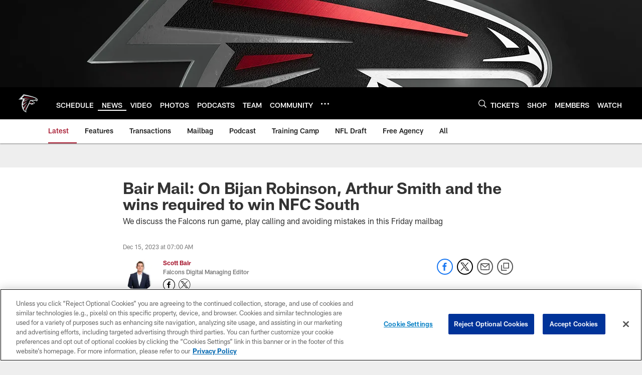

--- FILE ---
content_type: text/html
request_url: https://www.atlantafalcons.com/news/bair-mail-bijan-robinson-arthur-smith-nfc-south-nfl-playoffs-desmond-ridder
body_size: 89106
content:


<!DOCTYPE html>
    <html lang="en-US" dir="ltr" />

<head>
    <meta charset="utf-8" />
    <meta http-equiv="X-UA-Compatible" content="IE=edge,chrome=1" />
    <meta name="viewport" content="width=device-width, initial-scale=1.0" />

  <link rel="dns-prefetch" href="//nflenterprises.tt.omtrdc.net" crossorigin>

  <link rel="preconnect" href="//securepubads.g.doubleclick.net" crossorigin>
    <link rel="preconnect" href="//cdn.onesignal.com" crossorigin>






<title>Bair Mail: On Bijan Robinson, Arthur Smith and the wins required to win NFC South</title>
<meta name="description" content="We discuss the Falcons run game, play calling and avoiding mistakes in this Friday mailbag" />
<meta name="keywords" content="" />

<meta property="og:title" content="Bair Mail: On Bijan Robinson, Arthur Smith and the wins required to win NFC South" />
<meta property="og:description" content="We discuss the Falcons run game, play calling and avoiding mistakes in this Friday mailbag" />
<meta property="og:type" />
<meta property="og:url" content="https://www.atlantafalcons.com/news/bair-mail-bijan-robinson-arthur-smith-nfc-south-nfl-playoffs-desmond-ridder" />
<meta property="og:site_name" />
<meta property="og:locale" content="en-US" />
<meta property="og:image" content="https://static.clubs.nfl.com/image/upload/t_editorial_landscape_12_desktop/falcons/ivo1mqkxgca2zk77s5aw" />
<meta property="og:image:type" content="image/jpeg" />

<meta name="twitter:card" content="summary_large_image" />
<meta name="twitter:title" content="Bair Mail: On Bijan Robinson, Arthur Smith and the wins required to win NFC South" />
<meta name="twitter:description" content="We discuss the Falcons run game, play calling and avoiding mistakes in this Friday mailbag" />
<meta name="twitter:image:src" content="https://static.clubs.nfl.com/image/upload/t_editorial_landscape_12_desktop/falcons/ivo1mqkxgca2zk77s5aw" />
<meta name="twitter:site" content="@" />

<link rel="canonical" href="https://www.atlantafalcons.com/news/bair-mail-bijan-robinson-arthur-smith-nfc-south-nfl-playoffs-desmond-ridder" />  <meta content="50806422841" property="fb:pages" />
  
  <link href="/manifest.json" rel="manifest" />
  


<link rel="icon" href="https://static.clubs.nfl.com/falcons/sthqtahcyfbl2zefkhnv" />

<link rel="preload" href="https://www.atlantafalcons.com/compiledassets/assets/fonts/NFL/All-ProDisplayC/All-ProDisplayC-Bold.woff2" as="font" type="font/woff2" crossorigin="anonymous"><link rel="preload" href="https://www.atlantafalcons.com/compiledassets/assets/fonts/NFL/All-ProDisplayC/All-ProDisplayC-BoldItalic.woff2" as="font" type="font/woff2" crossorigin="anonymous"><link rel="preload" href="https://www.atlantafalcons.com/compiledassets/assets/fonts/NFL/All-ProSans/All-ProSans--bold.woff2" as="font" type="font/woff2" crossorigin="anonymous"><link rel="preload" href="https://www.atlantafalcons.com/compiledassets/assets/fonts/NFL/All-ProSans/All-ProSans--boldItalic.woff2" as="font" type="font/woff2" crossorigin="anonymous"><link rel="preload" href="https://www.atlantafalcons.com/compiledassets/assets/fonts/NFL/All-ProSans/All-ProSans--regular.woff2" as="font" type="font/woff2" crossorigin="anonymous"><link rel="preload" href="https://www.atlantafalcons.com/compiledassets/assets/fonts/NFL/All-ProSans/All-ProSans--regularItalic.woff2" as="font" type="font/woff2" crossorigin="anonymous"><link rel="preload" href="https://www.atlantafalcons.com/compiledassets/assets/fonts/NFL/All-ProStats/All-ProStats--bold.woff2" as="font" type="font/woff2" crossorigin="anonymous"><link rel="preload" href="https://www.atlantafalcons.com/compiledassets/assets/fonts/NFL/All-ProStats/All-ProStats--medium.woff2" as="font" type="font/woff2" crossorigin="anonymous"><link rel="preload" href="https://www.atlantafalcons.com/compiledassets/assets/fonts/NFL/All-ProStats/All-ProStats--regular.woff2" as="font" type="font/woff2" crossorigin="anonymous"><link rel="preload" href="https://www.atlantafalcons.com/compiledassets/assets/fonts/NFL/Druk/Druk--Bold.woff" as="font" type="font/woff" crossorigin="anonymous"><link rel="preload" href="https://www.atlantafalcons.com/compiledassets/assets/fonts/NFL/Druk/Druk--BoldItalic.woff" as="font" type="font/woff" crossorigin="anonymous"><link rel="preload" href="https://www.atlantafalcons.com/compiledassets/assets/fonts/NFL/Druk/Druk--SuperItalic.woff" as="font" type="font/woff" crossorigin="anonymous"><link rel="preload" href="https://www.atlantafalcons.com/compiledassets/assets/fonts/NFL/Saira/Saira--Black.woff" as="font" type="font/woff" crossorigin="anonymous"><link rel="preload" href="https://www.atlantafalcons.com/compiledassets/assets/fonts/NFL/Saira/Saira--Bold.woff" as="font" type="font/woff" crossorigin="anonymous"><link rel="preload" href="https://www.atlantafalcons.com/compiledassets/assets/fonts/NFL/Saira/Saira--ExtraBold.woff" as="font" type="font/woff" crossorigin="anonymous"><link rel="preload" href="https://www.atlantafalcons.com/compiledassets/assets/fonts/NFL/Saira/Saira--ExtraLight.woff" as="font" type="font/woff" crossorigin="anonymous"><link rel="preload" href="https://www.atlantafalcons.com/compiledassets/assets/fonts/NFL/Saira/Saira--Light.woff" as="font" type="font/woff" crossorigin="anonymous"><link rel="preload" href="https://www.atlantafalcons.com/compiledassets/assets/fonts/NFL/Saira/Saira--Medium.woff" as="font" type="font/woff" crossorigin="anonymous"><link rel="preload" href="https://www.atlantafalcons.com/compiledassets/assets/fonts/NFL/Saira/Saira--Regular.woff" as="font" type="font/woff" crossorigin="anonymous"><link rel="preload" href="https://www.atlantafalcons.com/compiledassets/assets/fonts/NFL/Saira/Saira--SemiBold.woff" as="font" type="font/woff" crossorigin="anonymous"><link rel="preload" href="https://www.atlantafalcons.com/compiledassets/assets/fonts/NFL/Saira/Saira--Thin.woff" as="font" type="font/woff" crossorigin="anonymous">

<link href="https://www.atlantafalcons.com/compiledassets/css/base.css?_t=b9d9475568644560442574d53c970df2" rel="preload" as="style" crossorigin type="text/css" /><link href="https://www.atlantafalcons.com/compiledassets/css/base.css?_t=b9d9475568644560442574d53c970df2" rel="stylesheet" type="text/css" />  <link rel="preload" as="style" href="https://www.atlantafalcons.com/compiledassets/theming/8caede8536da1d4dd0c312cdc88a38d3" crossorigin/>
  <link rel="stylesheet" type="text/css" href="https://www.atlantafalcons.com/compiledassets/theming/8caede8536da1d4dd0c312cdc88a38d3" />
<script>
  // Picture element HTML5 shiv
  document.createElement("picture");
  window.baseUrl = "https://www.atlantafalcons.com";
  window.fbappid = "138089860138589";
  window.marketoHostName = "";
</script>
  


  <!-- OneTrust Cookies Consent Notice start -->
  <script src="https://cdn.cookielaw.org/scripttemplates/otSDKStub.js"
          type="text/javascript" charset="UTF-8"
          data-domain-script="4e4362da-d802-4b9b-b109-9aaad438719b"></script>



<script type="text/javascript">
  function OptanonWrapper() {
    oneTrustAppendScriptHelper();
    oneTrustInsertScriptHelper();
    oneTrustDataRequire();
    setAdsRestrictDataProcessingLocalStorage();
    refreshPageAfterCookiesSettingsChange();
    showCookiesMessageForHiddenModules();
  }

  function showCookiesMessageForHiddenModules() {
    var dataOneTrustHiddenMessages = document.querySelectorAll('[data-onetrust-hidden-message]');
    if (!dataOneTrustHiddenMessages) {
      return;
    }

    ///1. For each module with hidden message div
    dataOneTrustHiddenMessages.forEach(function (element) {
      ///2. Check for the cookie categories attribute
      var cookieCategories = element.getAttribute('data-onetrust-category-hidden-message');
      if (!cookieCategories) {
        return;
      }

      ///3. Split the cookie categories string
      var splittedCategories = cookieCategories.split('-');
      ///4. If the module cookie categories are not all included in the window.OnetrustActiveGroups
      if (!splittedCategories.every(c => window.OnetrustActiveGroups.includes(c))) {
        ///Update the hidden message text based on the metadata
        element.innerHTML = 'You are unable to interact with this content due to your Cookie Consent choices, you can enable cookies in the footer by selecting Cookie Settings.';
        ///Show the message removing the hidden class
        element.classList.remove('nfl-u-visibility-hidden');
      }
    });
  }

  function oneTrustInsertScriptHelper() {
    /// Docs: https://my.onetrust.com/s/article/UUID-518074a1-a6da-81c3-be52-bae7685d9c94#UUID-518074a1-a6da-81c3-be52-bae7685d9c94_N1690409864050
    var scriptsToInsert = document.querySelectorAll('[data-onetrust-insert-script]');
    if (!scriptsToInsert) {
      return;
    }

    scriptsToInsert.forEach(function (element) {
      var isAsync = element.hasAttribute('async');
      var srcValue = element.getAttribute('data-src');
      var cookieCategory = element.getAttribute('data-onetrust-category');

      window.OneTrust.InsertScript(srcValue, 'head', null, null, cookieCategory, isAsync);
    });
  }

  function oneTrustAppendScriptHelper() {
    ///Custom logic (i.e.: for Microsoft Dynamics v1)
    var scriptsToAppend = document.querySelectorAll('[data-onetrust-append-script-custom]');
    if (!scriptsToAppend) {
      return;
    }

    scriptsToAppend.forEach(function (element) {
      var cookieCategory = element.getAttribute('data-onetrust-category');
      if (window.OnetrustActiveGroups.indexOf(cookieCategory) === -1) {
        return;
      }

      var source = element.getAttribute('data-src');
      if (source) {
        //We need to add a new DOM node containing 'src' to fire the MutationObserver and load the script
        var clonedNode = element.cloneNode(true);
        clonedNode.setAttribute('src', source);
        clonedNode.removeAttribute('data-onetrust-append-script-custom');
        clonedNode.removeAttribute('data-src');
        element.replaceWith(clonedNode);
        return;
      }

      var type = element.getAttribute('type');
      if (type && type == 'text/plain') {
        //We need to add a timeout to be sure that this script is loaded after the first one
        var timeOutScript;
        clearTimeout(timeOutScript);

        timeOutScript = setTimeout(function () {
          //We need to add a new DOM node containing 'src' to fire the MutationObserver and load the script
          var clonedNode = element.cloneNode(true);
          clonedNode.setAttribute('type', "text/javascript");
          clonedNode.removeAttribute('data-onetrust-append-script-custom');
          element.replaceWith(clonedNode);
        }, 2000);
      }
    });
  }

  function oneTrustDataRequire() {
    /// Custom method for the 'data-require' modules
    var dataOneTrustRequireItems = document.querySelectorAll('[data-onetrust-require]');
    if (!dataOneTrustRequireItems) {
      return;
    }

    dataOneTrustRequireItems.forEach(function (element) {
      var cookieCategory = element.getAttribute('data-onetrust-category');
      if (window.OnetrustActiveGroups.indexOf(cookieCategory) === -1) {
        return;
      }

      var dataRequire = element.getAttribute('data-onetrust-require');

      //We need to add a new DOM node containing 'data-require' to fire the MutationObserver in the requireModule.js and load the data-require script
      var clonedNode = element.cloneNode(true);
      clonedNode.setAttribute('data-require', dataRequire);
      clonedNode.removeAttribute('data-onetrust-require');
      element.replaceWith(clonedNode);
    });
  }

  function setAdsRestrictDataProcessingLocalStorage() {
    if (window.OnetrustActiveGroups.indexOf('C0004') > 0) {
      localStorage.setItem('user.restrictDataProcessing', 0);
    }
    else {
      localStorage.setItem('user.restrictDataProcessing', 1);
    }
  }

  function getCookie(name) {
    /// function to pull cookie value
    var value = "; " + document.cookie;
    var parts = value.split("; " + name + "=");
    if (parts.length == 2) return parts.pop().split(";").shift();
  }

  function refreshPageAfterCookiesSettingsChange() {
    /// Docs: https://my.onetrust.com/s/article/UUID-534defd9-7ec8-fc0e-78bf-8dce8c6c5593?language=en_US
    var OABCcookieName = "OptanonAlertBoxClosed";
    var bannerAcceptBtn = document.getElementById("onetrust-accept-btn-handler");
    var pcAllowAllBtn = document.getElementById("accept-recommended-btn-handler");
    var pcRejectAllBtn = document.getElementById("onetrust-reject-all-handler");
    var pcSaveBtn = document.getElementsByClassName("save-preference-btn-handler onetrust-close-btn-handler")[0];
    var pcRefuseAllBtn = document.getElementsByClassName("ot-pc-refuse-all-handler")[0];
    var OABCcookie = getCookie(OABCcookieName);

    // IF logic needed here because ot-banner-sdk DIV is not injected on page loads if banner is not exposed
    if (!OABCcookie && bannerAcceptBtn) {
      bannerAcceptBtn.addEventListener('click', function () {
        window.console.log("Allowed all via Banner");
        window.location.reload();
      });
    }
    if (pcAllowAllBtn) {
      pcAllowAllBtn.addEventListener('click', function () {
          window.console.log("Allowed all via Preference Center");
          window.location.reload();
      });
    }
    if (pcRejectAllBtn) {
      pcRejectAllBtn.addEventListener('click', function () {
        window.console.log("Rejected all via Preference Center");
        window.location.reload();
      });
    }
    if (pcSaveBtn) {
      pcSaveBtn.addEventListener('click', function () {
          setTimeout(() => {
              window.console.log("Set custom settings via Preference Center");
              window.location.reload();
          }, 1000) //quick timeout so that the consent receipt can be sent and the cookie can be updated
      });
    }
    if (pcRefuseAllBtn) {
      pcRefuseAllBtn.addEventListener('click', function () {
        window.console.log("Rejected all via Preference Center");
        window.location.reload();
      });
    }
  }
</script>  <!-- OneTrust Cookies Consent Notice end -->
  <!-- IAB CCPA script start -->
  <!-- IAB CCPA script end -->

  <script type="text/javascript">
    window.googletag = window.googletag || {};
    window.googletag.cmd = window.googletag.cmd || [];
    window.googletag.secureSignalProviders = window.googletag.secureSignalProviders || [];
  </script>
  <script async defer src="https://securepubads.g.doubleclick.net/tag/js/gpt.js"></script>
  <script type="text/javascript" src="https://imasdk.googleapis.com/js/sdkloader/gpt_proxy.js"></script>
  


<script type="text/javascript">
  window.gptconfig = {};
  var googletag = googletag || {};
  googletag.cmd = googletag.cmd || [];
  googletag.secureSignalProviders = googletag.secureSignalProviders || [];
  window.gptSlots = [];
  var advPageInfo = {"Sections":["news","bair-mail-bijan-robinson-arthur-smith-nfc-south-nfl-playoffs-desmond-ridder"],"AdUnitName":"news","IsCustom":false};
  var adUnitName = advPageInfo.AdUnitName;
  var leagueAdvId = '/4595/nfl.clubsites/atl';
  var clubAdvId = '/4595/team.atl/';
  var testParameter = '';
window.adUnit = clubAdvId + adUnitName;
  var screenWidth = window.innerWidth;
  var companionSize = [[0, 0]];
  if (screenWidth > 1024) {
    companionSize = [[970, 90], [728, 90]];
  }
  else if (screenWidth > 760 && screenWidth <= 1024) {
    companionSize = [[728, 90]];
  } 
  else if (screenWidth > 100 && screenWidth <= 760) {

    companionSize = [[320, 50]]
  } 

  googletag.cmd.push(function() {
    gptconfig.responsiveMappings = {};
    gptconfig.responsiveMappings['leaderboard'] = googletag.sizeMapping().addSize([1024, 1],
      [
        [728, 90],
        [970, 250],
        [970, 90]
      ]).addSize([100, 1],
      [
        [300, 250],
        [320, 50]
      ]).addSize([0, 0], []).build();
    gptconfig.responsiveMappings['leaderboardleague'] = googletag.sizeMapping().addSize([1024, 1],
      [
        [728, 90]
      ]).addSize([100, 1],
      [
        [320, 50]
      ]).addSize([0, 0], []).build();
    gptconfig.responsiveMappings['mrec'] = googletag.sizeMapping().addSize([100, 1],
      [
        [300, 250]
      ]).addSize([0, 0], []).build();
    gptconfig.responsiveMappings['mrec-photogallery'] = googletag.sizeMapping().addSize([1024, 1],
      [
        [300, 600],
        [300, 250]
      ]).addSize([100, 1],
      [
        [300, 250]
      ]).addSize([0, 0], []).build();
    gptconfig.responsiveMappings['mrec-photogallery-list'] = googletag.sizeMapping().addSize([1024, 1],
      [
        [728, 90],
        [970, 250],
        [970, 90]
      ]).addSize([100, 1],
      [
        [300, 250],
        [320, 50]
      ]).addSize([0, 0], []).build();
    gptconfig.responsiveMappings['package-c'] = googletag.sizeMapping().addSize([1024, 1],
      [
        [300, 600]
      ]).addSize([100, 1],
      [
        [300, 250]
      ]).addSize([0, 0], []).build();
    gptconfig.responsiveMappings['package-b'] = googletag.sizeMapping().addSize([1024, 1],
      [
        [160, 600]
      ]).addSize([100, 1],
      [
        [300, 250]
      ]).addSize([0, 0], []).build();
    gptconfig.responsiveMappings['presented-by'] = googletag.sizeMapping().addSize([1024, 1],
      [
        [100, 30]
      ]).addSize([100, 1],
      [
        [100, 30],
        [30, 30]
      ]).addSize([0, 0], []).build();
    gptconfig.responsiveMappings['club-premium'] = googletag.sizeMapping().addSize([1024, 1],
      [
        [728, 90],
        [970, 90],
        [970, 250]
      ]).addSize([760, 1],
      [
        [728, 90],
        [320, 50]
      ]).addSize([100, 1],
      [
        [320, 50],
        [300, 100]
      ]).addSize([0, 0], []).build();
    gptconfig.responsiveMappings['companion'] = googletag.sizeMapping().addSize([1024, 1],
      [
        [728, 90],
        [970, 90]
      ]).addSize([760, 1], [
        [728, 90]
      ]).addSize([100, 1],
      [
        [320, 50]
      ]).addSize([0, 0], []).build();
    gptconfig.responsiveMappings['interstitials'] = googletag.sizeMapping().addSize([1024, 1],
      [
        [1, 4]
      ]).addSize([760, 1],
      [
        [3, 4]
      ]).addSize([100, 1],
      [
        [3, 4]
      ]).addSize([0, 0], []).build();
    gptconfig.responsiveMappings['728x90-320x50-only'] = googletag.sizeMapping().addSize([1024, 1],
      [
        [320, 50],
        [728, 90]
      ]).addSize([100, 1],
      [
        [320, 50]
      ]).addSize([0, 0], []).build();
    gptconfig.responsiveMappings['300x250-only'] = googletag.sizeMapping().addSize([100, 1],
      [
        [300, 250]
      ]).addSize([0, 0], []).build();
    gptconfig.responsiveMappings['728x90-320x50-300x250'] = googletag.sizeMapping().addSize([1024, 1],
      [
        [300, 250],
        [320, 50],
        [728, 90],
      ]).addSize([100, 1],
      [
        [300, 250],
        [320, 50]
        ]).addSize([0, 0], []).build();

    gptconfig.responsiveMappings["draft-strip"] = googletag.sizeMapping()
      .addSize([0, 0], [
        [220, 32]
    ]).build();

    gptconfig.adSizes = [
      [728, 90],
      [970, 250],
      [970, 90],
      [300, 250],
      [320, 50],
      [300, 600],
      [160, 600],
      [300, 60],
      [300, 100],
      [1, 4],
      [3, 4]
    ];

    gptconfig.companionSize = companionSize;
  });
</script>

  
  


  
  <script>
    if ('serviceWorker' in navigator) {
      window.addEventListener('load', function () {
        navigator.serviceWorker.getRegistrations().then(function (registeredSevices) {
          for (var i = 0; i < registeredSevices.length; i++) {
            var sW = registeredSevices[i];
            var scriptUrl = sW && sW.active && sW.active.scriptURL;

            if (scriptUrl && scriptUrl.indexOf("OneSignal") !== -1) {
              continue;
            }

            sW.unregister().then(function (unregistered) {
              console.debug('ServiceWorker unregistration: ', unregistered);
            });            
          }

          navigator.serviceWorker.register('/push/onesignal/OneSignalSDKWorker.js', {scope: '/push/onesignal/'});
          navigator.serviceWorker.register('/push/onesignal/OneSignalSDKUpdaterWorker.js', {scope: '/push/onesignal/'});
        });
      });
    }
  </script>

  <script type="text/javascript">
    window._taboola = window._taboola || [];

    function filterByDmaCode(games, dmaCode) {
      return games.filter(function (game) {
        return Array.isArray(game.DmaCodes) && game.DmaCodes.includes(dmaCode);
      });
    }

    const rawToken = localStorage.getItem('nfl.refreshableToken.v3') || "";
    const parsed = JSON.parse(rawToken);
    let dmaCode = parsed?.rawData?.dmaCode || '-1';

    var nationalGameAvailability = 'no game';
    var localGameAvailability = 'no game';

    if (dmaCode && dmaCode !== '-1') {
      var nationalGames = [{"Description":"The top-seeded Seahawks host the rival 49ers in a high-stakes NFC Divisional Playoff clash.","Title":"San Francisco 49ers at Seattle Seahawks","StartTime":"2026-01-18T01:15:00.000Z","EndTime":"2026-01-18T04:20:00.000Z","GameTerritory":"NATIONAL","GameId":"5b3fe531-f037-11f0-9442-5911216651e2","Week":"2","DmaCodes":["641","642","628","745","881","800","632","802","634","819","868","810","623","804","725","679","751","771","495","764","737","755","692","603","767","765","773","670","709","722","821","636","687","637","766","756","744","661","740","828","734","627","651","747","855","682","693","801","759","866","789","613","612","813","757","638","650","671","633","624","652","820","676","604","619","618","790","811","678","753","600","770","760","825","635","743","762","605","803","609","807","862","626","643","724","839","625","754","657","611","749","758","752","662","631","647","546","524","552","686","512","583","736","576","630","584","673","564","698","616","718","606","541","529","531","649","523","509","602","548","561","540","571","537","570","520","525","516","573","506","526","711","717","543","518","716","503","640","596","567","710","502","617","505","639","510","517","542","702","558","553","658","669","521","644","549","501","534","592","577","597","582","500","508","656","566","610","560","556","648","588","550","490","513","569","528","551","555","535","519","507","581","533","557","554","511","575","539","530","504","538","547","514","544","598","559","622","491","574","527","515","563","522","532","746","565","545","536","675","705","691","659"],"NflSeason":"2025"},{"Description":"Ronda divisional de la Conferencia NFC de los playoffs 2025-2026. Desde el Lumen Field, en Seattle.","Title":"Fútbol Americano NFL","StartTime":"2026-01-18T01:15:00.000Z","EndTime":"2026-01-18T04:20:00.000Z","GameTerritory":"NATIONAL","GameId":"5b3fe531-f037-11f0-9442-5911216651e2","Week":"2","DmaCodes":["490","491","493","495","500","501","502","503","504","505","506","507","508","509","510","511","512","513","514","515","516","517","518","519","520","521","522","523","524","525","526","527","528","529","530","531","532","533","534","535","536","537","538","539","540","541","542","543","544","545","546","547","548","549","550","551","552","553","554","555","556","557","558","559","560","561","563","564","565","566","567","569","570","571","573","574","575","576","577","581","582","583","584","588","592","596","597","598","600","602","603","604","605","606","609","610","611","612","613","616","617","618","619","622","623","624","625","626","627","628","630","631","632","633","634","635","636","637","638","639","640","641","642","643","644","647","648","649","650","651","652","656","657","658","659","661","662","669","670","671","673","675","676","678","679","682","686","687","691","692","693","698","702","705","709","710","711","716","717","718","722","724","725","734","736","737","740","743","744","745","746","747","749","751","752","753","754","755","756","757","758","759","760","762","764","765","766","767","770","771","773","789","790","798","800","801","802","803","804","807","810","811","813","819","820","821","825","828","839","855","862","866","868","881"],"NflSeason":"2025"},{"Description":"The top-seeded Seahawks host the rival 49ers in a high-stakes NFC Divisional Playoff clash.","Title":"San Francisco 49ers at Seattle Seahawks","StartTime":"2026-01-18T01:15:00.000Z","EndTime":"2026-01-18T04:20:00.000Z","GameTerritory":"NATIONAL","GameId":"5b3fe531-f037-11f0-9442-5911216651e2","Week":"2","DmaCodes":["000"],"NflSeason":"2025"},{"Description":"The top-seeded Seahawks host the rival 49ers in a high-stakes NFC Divisional Playoff clash.","Title":"San Francisco 49ers at Seattle Seahawks","StartTime":"2026-01-18T01:15:00.000Z","EndTime":"2026-01-18T04:20:00.000Z","GameTerritory":"NATIONAL","GameId":"5b3fe531-f037-11f0-9442-5911216651e2","Week":"2","DmaCodes":["000"],"NflSeason":"2025"},{"Description":"The top-seeded Seahawks host the rival 49ers in a high-stakes NFC Divisional Playoff clash.","Title":"San Francisco 49ers at Seattle Seahawks","StartTime":"2026-01-18T01:15:00.000Z","EndTime":"2026-01-18T04:20:00.000Z","GameTerritory":"NATIONAL","GameId":"5b3fe531-f037-11f0-9442-5911216651e2","Week":"2","DmaCodes":["000"],"NflSeason":"2025"},{"Description":"The top-seeded Seahawks host the rival 49ers in a high-stakes NFC Divisional Playoff clash.","Title":"San Francisco 49ers at Seattle Seahawks","StartTime":"2026-01-18T01:15:00.000Z","EndTime":"2026-01-18T04:20:00.000Z","GameTerritory":"NATIONAL","GameId":"5b3fe531-f037-11f0-9442-5911216651e2","Week":"2","DmaCodes":["000"],"NflSeason":"2025"},{"Description":"New England hosts the fifth-seeded Texans. C.J. Stroud faces a top-tier Pats defense.","Title":"Houston Texans at New England Patriots","StartTime":"2026-01-18T19:00:00.000Z","EndTime":"2026-01-18T23:25:00.000Z","GameTerritory":"NATIONAL","GameId":"dbcb3890-f037-11f0-9442-5911216651e2","Week":"2","DmaCodes":["000"],"NflSeason":"2025"},{"Description":"New England hosts the fifth-seeded Texans. C.J. Stroud faces a top-tier Pats defense.","Title":"Houston Texans at New England Patriots","StartTime":"2026-01-18T19:45:00.000Z","EndTime":"2026-01-18T23:25:00.000Z","GameTerritory":"NATIONAL","GameId":"dbcb3890-f037-11f0-9442-5911216651e2","Week":"2","DmaCodes":["000"],"NflSeason":"2025"},{"Description":"New England hosts the fifth-seeded Texans. C.J. Stroud faces a top-tier Pats defense.","Title":"Houston Texans at New England Patriots","StartTime":"2026-01-18T20:00:00.000Z","EndTime":"2026-01-18T23:25:00.000Z","GameTerritory":"NATIONAL","GameId":"dbcb3890-f037-11f0-9442-5911216651e2","Week":"2","DmaCodes":["490","491","493","495","500","501","502","503","504","505","506","507","508","509","510","511","512","513","514","515","516","517","518","519","520","521","522","523","524","525","526","527","528","529","530","531","532","533","534","535","536","537","538","539","540","541","542","543","544","545","546","547","548","549","550","551","552","553","554","555","556","557","558","559","560","561","563","564","565","566","567","569","570","571","573","574","575","576","577","581","582","583","584","588","592","596","597","598","600","602","603","604","605","606","609","610","611","612","613","616","617","618","619","622","623","624","625","626","627","628","630","631","632","633","634","635","636","637","638","639","640","641","642","643","644","647","648","649","650","651","652","656","657","658","659","661","662","669","670","671","673","675","676","678","679","682","686","687","691","692","693","698","702","705","709","710","711","716","717","718","722","724","725","734","736","737","740","743","744","745","746","747","749","751","752","753","754","755","756","757","758","759","760","762","764","765","766","767","770","771","773","789","790","798","800","801","802","803","804","807","810","811","813","819","820","821","825","828","839","855","862","866","868","881"],"NflSeason":"2025"},{"Description":"Houston Texans at New England Patriots","Title":"MNF Playbook with Next Gen Stats","StartTime":"2026-01-18T20:00:00.000Z","EndTime":"2026-01-18T23:25:00.000Z","GameTerritory":"NATIONAL","GameId":"dbcb3890-f037-11f0-9442-5911216651e2","Week":"2","DmaCodes":["490","491","493","495","500","501","502","503","504","505","506","507","508","509","510","511","512","513","514","515","516","517","518","519","520","521","522","523","524","525","526","527","528","529","530","531","532","533","534","535","536","537","538","539","540","541","542","543","544","545","546","547","548","549","550","551","552","553","554","555","556","557","558","559","560","561","563","564","565","566","567","569","570","571","573","574","575","576","577","581","582","583","584","588","592","596","597","598","600","602","603","604","605","606","609","610","611","612","613","616","617","618","619","622","623","624","625","626","627","628","630","631","632","633","634","635","636","637","638","639","640","641","642","643","644","647","648","649","650","651","652","656","657","658","659","661","662","669","670","671","673","675","676","678","679","682","686","687","691","692","693","698","702","705","709","710","711","716","717","718","722","724","725","734","736","737","740","743","744","745","746","747","749","751","752","753","754","755","756","757","758","759","760","762","764","765","766","767","770","771","773","789","790","798","800","801","802","803","804","807","810","811","813","819","820","821","825","828","839","855","862","866","868","881"],"NflSeason":"2025"},{"Description":"Acción de la Ronda Divisional de la AFC 2026. Desde el Gillette Stadium, en Massachusetts.","Title":"Fútbol Americano NFL","StartTime":"2026-01-18T20:00:00.000Z","EndTime":"2026-01-18T23:25:00.000Z","GameTerritory":"NATIONAL","GameId":"dbcb3890-f037-11f0-9442-5911216651e2","Week":"2","DmaCodes":["490","491","493","495","500","501","502","503","504","505","506","507","508","509","510","511","512","513","514","515","516","517","518","519","520","521","522","523","524","525","526","527","528","529","530","531","532","533","534","535","536","537","538","539","540","541","542","543","544","545","546","547","548","549","550","551","552","553","554","555","556","557","558","559","560","561","563","564","565","566","567","569","570","571","573","574","575","576","577","581","582","583","584","588","592","596","597","598","600","602","603","604","605","606","609","610","611","612","613","616","617","618","619","622","623","624","625","626","627","628","630","631","632","633","634","635","636","637","638","639","640","641","642","643","644","647","648","649","650","651","652","656","657","658","659","661","662","669","670","671","673","675","676","678","679","682","686","687","691","692","693","698","702","705","709","710","711","716","717","718","722","724","725","734","736","737","740","743","744","745","746","747","749","751","752","753","754","755","756","757","758","759","760","762","764","765","766","767","770","771","773","789","790","798","800","801","802","803","804","807","810","811","813","819","820","821","825","828","839","855","862","866","868","881"],"NflSeason":"2025"},{"Description":"New England hosts the fifth-seeded Texans. C.J. Stroud faces a top-tier Pats defense.","Title":"Houston Texans at New England Patriots","StartTime":"2026-01-18T20:00:00.000Z","EndTime":"2026-01-18T23:25:00.000Z","GameTerritory":"NATIONAL","GameId":"dbcb3890-f037-11f0-9442-5911216651e2","Week":"2","DmaCodes":["000"],"NflSeason":"2025"},{"Description":"New England hosts the fifth-seeded Texans. C.J. Stroud faces a top-tier Pats defense.","Title":"Houston Texans at New England Patriots","StartTime":"2026-01-18T20:00:00.000Z","EndTime":"2026-01-18T23:25:00.000Z","GameTerritory":"NATIONAL","GameId":"dbcb3890-f037-11f0-9442-5911216651e2","Week":"2","DmaCodes":["000"],"NflSeason":"2025"},{"Description":"New England hosts the fifth-seeded Texans. C.J. Stroud faces a top-tier Pats defense.","Title":"Houston Texans at New England Patriots","StartTime":"2026-01-18T20:00:00.000Z","EndTime":"2026-01-18T23:25:00.000Z","GameTerritory":"NATIONAL","GameId":"dbcb3890-f037-11f0-9442-5911216651e2","Week":"2","DmaCodes":["000"],"NflSeason":"2025"},{"Description":"The No. 5 Rams (12-5) visit the No. 2 Bears (11-6) in a NFC Divisional Round matchup in Chicago.","Title":"Los Angeles Rams at Chicago Bears","StartTime":"2026-01-18T23:15:00.000Z","EndTime":"2026-01-19T03:08:00.000Z","GameTerritory":"NATIONAL","GameId":"adedf70c-f037-11f0-9442-5911216651e2","Week":"2","DmaCodes":["000"],"NflSeason":"2025"},{"Description":"The No. 5 Rams (12-5) visit the No. 2 Bears (11-6) in a NFC Divisional Round matchup in Chicago.","Title":"Los Angeles Rams at Chicago Bears","StartTime":"2026-01-18T23:15:00.000Z","EndTime":"2026-01-19T03:08:00.000Z","GameTerritory":"NATIONAL","GameId":"adedf70c-f037-11f0-9442-5911216651e2","Week":"2","DmaCodes":["000"],"NflSeason":"2025"},{"Description":"The No. 5 Rams (12-5) visit the No. 2 Bears (11-6) in a NFC Divisional Round matchup in Chicago.","Title":"Los Angeles Rams at Chicago Bears","StartTime":"2026-01-18T23:30:00.000Z","EndTime":"2026-01-19T03:08:00.000Z","GameTerritory":"NATIONAL","GameId":"adedf70c-f037-11f0-9442-5911216651e2","Week":"2","DmaCodes":["734","644","634","613","693","747","676","651","625","862","767","725","762","709","627","650","687","800","749","820","759","744","881","802","819","692","671","773","642","804","737","626","801","803","764","810","740","638","825","807","868","670","752","790","813","604","643","753","618","758","662","600","811","661","828","855","609","866","616","770","722","603","605","839","678","612","657","755","624","765","611","743","757","628","745","766","821","495","756","751","636","724","789","493","633","682","637","635","623","798","771","631","619","754","760","691","520","525","648","529","544","512","571","502","557","583","598","577","506","504","519","535","517","500","531","710","505","622","542","702","550","675","534","565","513","649","539","536","566","658","711","717","514","538","596","679","516","551","546","545","574","521","705","656","490","526","510","718","537","541","558","522","553","515","602","570","640","503","669","501","647","639","592","588","736","547","532","641","563","652","582","540","686","632","509","548","523","508","560","511","575","576","610","606","507","564","698","573","659","555","569","597","527","561","617","554","673","528","530","581","491","584","533","716","549","630","559","556","543","552","524","518","746","567"],"NflSeason":"2025"},{"Description":"Ronda divisional de la Conferencia NFC de los playoffs 2025-26. Desde el Soldier Field, en Chicago.","Title":"Fútbol Americano NFL","StartTime":"2026-01-18T23:30:00.000Z","EndTime":"2026-01-19T03:08:00.000Z","GameTerritory":"NATIONAL","GameId":"adedf70c-f037-11f0-9442-5911216651e2","Week":"2","DmaCodes":["490","491","493","495","500","501","502","503","504","505","506","507","508","509","510","511","512","513","514","515","516","517","518","519","520","521","522","523","524","525","526","527","528","529","530","531","532","533","534","535","536","537","538","539","540","541","542","543","544","545","546","547","548","549","550","551","552","553","554","555","556","557","558","559","560","561","563","564","565","566","567","569","570","571","573","574","575","576","577","581","582","583","584","588","592","596","597","598","600","602","603","604","605","606","609","610","611","612","613","616","617","618","619","622","623","624","625","626","627","628","630","631","632","633","634","635","636","637","638","639","640","641","642","643","644","647","648","649","650","651","652","656","657","658","659","661","662","669","670","671","673","675","676","678","679","682","686","687","691","692","693","698","702","705","709","710","711","716","717","718","722","724","725","734","736","737","740","743","744","745","746","747","749","751","752","753","754","755","756","757","758","759","760","762","764","765","766","767","770","771","773","789","790","798","800","801","802","803","804","807","810","811","813","819","820","821","825","828","839","855","862","866","868","881"],"NflSeason":"2025"},{"Description":"The No. 5 Rams (12-5) visit the No. 2 Bears (11-6) in a NFC Divisional Round matchup in Chicago.","Title":"Los Angeles Rams at Chicago Bears","StartTime":"2026-01-18T23:30:00.000Z","EndTime":"2026-01-19T03:08:00.000Z","GameTerritory":"NATIONAL","GameId":"adedf70c-f037-11f0-9442-5911216651e2","Week":"2","DmaCodes":["000"],"NflSeason":"2025"},{"Description":"The No. 5 Rams (12-5) visit the No. 2 Bears (11-6) in a NFC Divisional Round matchup in Chicago.","Title":"Los Angeles Rams at Chicago Bears","StartTime":"2026-01-18T23:30:00.000Z","EndTime":"2026-01-19T03:08:00.000Z","GameTerritory":"NATIONAL","GameId":"adedf70c-f037-11f0-9442-5911216651e2","Week":"2","DmaCodes":["000"],"NflSeason":"2025"},{"Description":"The No. 5 Rams (12-5) visit the No. 2 Bears (11-6) in a NFC Divisional Round matchup in Chicago.","Title":"Los Angeles Rams at Chicago Bears","StartTime":"2026-01-18T23:30:00.000Z","EndTime":"2026-01-19T03:08:00.000Z","GameTerritory":"NATIONAL","GameId":"adedf70c-f037-11f0-9442-5911216651e2","Week":"2","DmaCodes":["000"],"NflSeason":"2025"},{"Description":"The No. 5 Rams (12-5) visit the No. 2 Bears (11-6) in a NFC Divisional Round matchup in Chicago.","Title":"Los Angeles Rams at Chicago Bears","StartTime":"2026-01-18T23:30:00.000Z","EndTime":"2026-01-19T03:08:00.000Z","GameTerritory":"NATIONAL","GameId":"adedf70c-f037-11f0-9442-5911216651e2","Week":"2","DmaCodes":["000"],"NflSeason":"2025"}];
      var regionalGames = [];

      var filteredNational = dmaCode ? filterByDmaCode(nationalGames, dmaCode) : [];
      var filteredRegional = dmaCode ? filterByDmaCode(regionalGames, dmaCode) : [];

      if (filteredNational.length > 0) {
        var nationalIds = [];
        for (var i = 0; i < filteredNational.length; i++) {
          nationalIds.push(filteredNational[i].GameId);
        }
        nationalGameAvailability = nationalIds.join(',');
      }

      if (filteredRegional.length > 0) {
        var regionalIds = [];
        for (var j = 0; j < filteredRegional.length; j++) {
          regionalIds.push(filteredRegional[j].GameId);
        }
        localGameAvailability = regionalIds.join(',');
      }
    }

    var trackingPageInfo = {"SiteSection":"news","SiteSubsection":"news","PageDetail":"bair-mail-bijan-robinson-arthur-smith-nfc-south-nfl-playoffs-desmond-ridder","PageDetailSuffix":""};
    var utag_data = {
      page_type: 'landing',
      siteName: 'falcons',
      teamAbbr: 'atl',
      optimizedFor: 'desktop',
      responsiveState: window.innerWidth < 1024 ? 'mobile' : 'desktop',
      siteLanguage: 'EN',
      partner: 'Deltatre',
      siteSection: trackingPageInfo.SiteSection,
      siteSubsection: trackingPageInfo.SiteSubsection,
      pageDetail: trackingPageInfo.PageDetail,
      pageState: 'no cp',
      adBlock: 'false',
      adPlacement: 'na',
      buildNumber: '2.0.0.0',
      nationalGameAvailability: nationalGameAvailability,
      localGameAvailability: localGameAvailability
    };
    var identityProvider = localStorage.getItem('identityProvider');
    if (identityProvider && identityProvider.length) {
      utag_data['identityProvider'] = JSON.parse(identityProvider);
    }
    window.fireVirtualPageEvent = '';
  </script>

    <script data-onetrust-insert-script data-src=https://cdn.onesignal.com/sdks/OneSignalSDK.js data-onetrust-category=C0004 async></script>
    <script type="text/plain"
      class="optanon-category-C0004">
          var OneSignal = window.OneSignal || [];

      OneSignal.SERVICE_WORKER_PATH = '/push/onesignal/OneSignalSDKWorker.js';
      OneSignal.SERVICE_WORKER_UPDATER_PATH = '/push/onesignal/OneSignalSDKUpdaterWorker.js';
      OneSignal.SERVICE_WORKER_PARAM = { scope: '/push/onesignal/' };

          OneSignal.push(function () {
            OneSignal.init({
              appId: "9d94581e-89f8-4749-b790-322e4bc034f4",
            });
          });

          // Set how many page visits till show prompt again
          var numVisitsTrigger = 20;

          if (typeof localStorage !== "undefined") {
            var visitNumber = parseInt(localStorage.getItem("visitNumber"), 10);
            if (!isNaN(visitNumber)) {
              visitNumber += 1;
            } else {
              visitNumber = 0;
            }
            localStorage.setItem("visitNumber", visitNumber);
            // If visitNumber is a multiple of numVisitsTrigger
            if ((visitNumber % numVisitsTrigger) === 0) {
              OneSignal.push(function () {
                OneSignal.getTags(function (tags) {
                  var tagsValues = Object.values(tags);
                  // If at least one category tag has been selected (it means that the user has subscribed)
                  if (tagsValues.filter(x => x === '1').length > 0) {
                    OneSignal.showCategorySlidedown();
                  }
                })
              });
            }
          }
      </script>

  <script type="text/javascript">
    window.environment = "clubs";
  </script>

  <script type="text/javascript">
    var adBlockEnabled = false;
    try {
      var testAd = document.createElement('div');
      testAd.innerHTML = '&nbsp;';
      testAd.className = 'adsbox';
      document.body.appendChild(testAd);
      if (testAd.offsetHeight === 0) {
        adBlockEnabled = true;
      }
      testAd.remove();
    }
    catch (e) { }
    if (utag_data) {
      utag_data.adBlock = '' + adBlockEnabled;
    }
  </script>
  <script type="text/javascript">
    utag_data.pageDetail = trackingPageInfo.PageDetailSuffix ? (utag_data.pageDetail + ':' + trackingPageInfo.PageDetailSuffix) : utag_data.pageDetail;
    var utag_data = window.utag_data || {};
    var utagParts = [utag_data.siteName, utag_data.siteSection, utag_data.siteSubsection, utag_data.pageDetail];
    var pageName = [];
    for (var i = 0; i < utagParts.length; i++) {
      var part = utagParts[i];
      if (part != undefined) {
        pageName.push(part);
      }
    }
    utag_data.pageName = pageName.join(':');
  </script>
  <script type="text/javascript">
    if (localStorage.getItem('user.countryCode') === null) {
      localStorage.setItem('user.countryCode', 'US');
    }
    //Enrich utag_data with countryCode value (used by the tag manager for GDPR compliance)
    utag_data.countryCode = localStorage.getItem('user.countryCode').toLowerCase();
  </script>

    <script>
      window.gigyaUrl = 'https://www.nfl.com/gigya-assets/js/gigya.js?apikey=4_6gZKdT0IDYMcfFXoDSdbrw';
      window.gigyaApiKey = '4_6gZKdT0IDYMcfFXoDSdbrw';
    </script>
    <script src=https://www.nfl.com/gigya-assets/js/gigya.js?apikey=4_6gZKdT0IDYMcfFXoDSdbrw></script>


<script type="text/javascript">
  /* Returns query string parameter from url */
  function getQueryString(key) {
    if (!key || !key.trim().length) {
      return '';
    }
    var reg = new RegExp('[?&]' + key + '=([^&#]*)', 'i');
    var queryString = reg.exec(window.location.search);

    return queryString ? queryString[1] : '';
  }
  
  /* Verifies if the feature flag is set in the url & saves it to session storage */
  function hasFlag(flag) {
    const key = flag + '_exists';

    var result = window.location.search.toLowerCase().includes(flag.toLowerCase());
    const sessionResult = sessionStorage.getItem(key);

    if (result) {
      sessionStorage.setItem(key, [result]);

    }
    else if (sessionResult) {
      result = !!sessionResult;
    }

    return result;
  }

  /* Gets the value of a feature flag, also verifies if the
  feature flag is set in the url & saves it to session storage */
  function getFlag(flag) {
    const key = flag + '_value';

    var result = getQueryString(flag);
    const sessionResult = sessionStorage.getItem(key);

    if (result) {
      sessionStorage.setItem(key, [result]);
    }
    else if (sessionResult) {
      result = sessionResult;
    }

    return result;
  }

  window.nflLibHostName = "p.nfltags.com";

  if (hasFlag('nflHash')) {
    window.nflLibPath = '/nfl/releases/' + getFlag('nflHash');
  }
  else if (hasFlag('prHash')) {
    window.nflLibPath = '/nfl/pullrequests/' + getFlag('prHash');
  }
  else {
    window.nflLibPath = '/nfl/live';
  }
</script>

</head>
<body class=" nfl-is-club-site" data-mode="" style=" ">
  <a class="d3-u-block-bypass d3-u-block-bypass--with-size" href="#main-content" tabindex="0">
    <span>Skip to main content</span>
  </a>
    <!-- Interstitial OOP SLOT  -->
    <div id="oop" style="text-align: center;"></div>
    <!-- Background-Skin SLOT -->
    <div id="background_skin" style="text-align: center;"></div>
  






<div class="d3-l-wrap">










<div class="d3-o-header__branded-header d3-o-header__branded-header--has-empty-image">
    <a href="https://www.atlantafalcons.com"
     data-link_siteName
     data-link_module="Branded Header"
     data-link_type="_header"
     data-link_url="https://www.atlantafalcons.com"
     data-link_name="">
      
    <picture is-lazy="/t_lazy">
      <!--[if IE 9]><video style="display: none;"><![endif]-->
      <source data-srcset="https://static.clubs.nfl.com/f_auto/falcons/rrfcb9rn0gh1ki1xbahd"
              media="(min-width: 1024px)">
      <source data-srcset="[data-uri]"
              media="(min-width: 320px)">
      <!--[if IE 9]></video><![endif]-->
      <img data-src="https://static.clubs.nfl.com/f_auto/falcons/rrfcb9rn0gh1ki1xbahd"
           src="[data-uri]"
           class="img-responsive"
            />
    </picture>
    
    </a>
  <div class="d3-o-header__branded-header__sponsor">
    <script type="text/javascript">
            var googletag = window.googletag || {};
            googletag.cmd = window.googletag.cmd || [];
            googletag.secureSignalProviders = window.googletag.secureSignalProviders || [];
            var slot = slot || {}; //some modules call this more than once so we check if slot is already set.
            googletag.cmd.push(function () {
              gptSlots.push(
                slot['7046ce62-f919-4d3f-a684-7e8146536813'] = googletag
                  .defineSlot(adUnit, gptconfig.adSizes, '7046ce62-f919-4d3f-a684-7e8146536813')
                  .setTargeting('slot', 'brandedspon')
                  .defineSizeMapping(gptconfig.responsiveMappings['presented-by'])
.addService(googletag.pubads())
              );});
        if (typeof(__iasPET) !== 'undefined') {
          googletag.cmd.push(function() {
            var newSlot = window.slot['7046ce62-f919-4d3f-a684-7e8146536813'];
            if(typeof(newSlot) === 'undefined'){
              return;
            }

            var iasPETSlots = [];
            var newSlotSizes = newSlot.getSizes().map(function(size) {
              if (size.getWidth && size.getHeight)
                return [size.getWidth(), size.getHeight()];
              else
                return [1, 1];
            });
 
            iasPETSlots.push({
              adSlotId: newSlot.getSlotElementId(),
              size: newSlotSizes,
              adUnitPath: newSlot.getAdUnitPath()
            });
 
            __iasPET.queue.push({
              adSlots: iasPETSlots,
              dataHandler: iasSingleSlotDataHandler('7046ce62-f919-4d3f-a684-7e8146536813')
            });
          });
        }
      </script><div class="d3-o-adv-block  " data-id="7046ce62-f919-4d3f-a684-7e8146536813" id="7046ce62-f919-4d3f-a684-7e8146536813"></div><script></script>
    <script type="text/javascript">
            var googletag = window.googletag || {};
            googletag.cmd = window.googletag.cmd || [];
            googletag.secureSignalProviders = window.googletag.secureSignalProviders || [];
            var slot = slot || {}; //some modules call this more than once so we check if slot is already set.
            googletag.cmd.push(function () {
              gptSlots.push(
                slot['504f0edd-e3f6-4544-b1a0-fcc56e055d10'] = googletag
                  .defineSlot(adUnit, gptconfig.adSizes, '504f0edd-e3f6-4544-b1a0-fcc56e055d10')
                  .setTargeting('slot', 'brandedspon1')
                  .defineSizeMapping(gptconfig.responsiveMappings['presented-by'])
.addService(googletag.pubads())
              );});
        if (typeof(__iasPET) !== 'undefined') {
          googletag.cmd.push(function() {
            var newSlot = window.slot['504f0edd-e3f6-4544-b1a0-fcc56e055d10'];
            if(typeof(newSlot) === 'undefined'){
              return;
            }

            var iasPETSlots = [];
            var newSlotSizes = newSlot.getSizes().map(function(size) {
              if (size.getWidth && size.getHeight)
                return [size.getWidth(), size.getHeight()];
              else
                return [1, 1];
            });
 
            iasPETSlots.push({
              adSlotId: newSlot.getSlotElementId(),
              size: newSlotSizes,
              adUnitPath: newSlot.getAdUnitPath()
            });
 
            __iasPET.queue.push({
              adSlots: iasPETSlots,
              dataHandler: iasSingleSlotDataHandler('504f0edd-e3f6-4544-b1a0-fcc56e055d10')
            });
          });
        }
      </script><div class="d3-o-adv-block  " data-id="504f0edd-e3f6-4544-b1a0-fcc56e055d10" id="504f0edd-e3f6-4544-b1a0-fcc56e055d10"></div><script></script>
  </div>
</div><header class="nfl-c-header d3-o-nav__has-secondary-nav "
        role="banner"
        data-require="modules/navigation"
        >
  <div class="d3-o-nav__wrap" data-require="modules/search">
    <a class="d3-o-nav__logo" href="https://www.atlantafalcons.com" 
       title="Link to club&#x27;s homepage"
       data-event_name="click action"
       data-link_module="Header"
       data-link_type="Nav Logo"
       data-link_name="Nav Logo"
       data-link_url="/">
      

<picture><!--[if IE 9]><video style="display: none; "><![endif]--><source data-srcset="https://static.www.nfl.com/t_q-best/league/api/clubs/logos/ATL" media="(min-width:1024px)" /><source data-srcset="https://static.www.nfl.com/t_q-best/league/api/clubs/logos/ATL" media="(min-width:768px)" /><source data-srcset="https://static.www.nfl.com/t_q-best/league/api/clubs/logos/ATL" /><!--[if IE 9]></video><![endif]--><img alt="Atlanta Falcons logo" class="img-responsive" data-src="https://static.www.nfl.com/t_q-best/league/api/clubs/logos/ATL" src="[data-uri]" /></picture>
    </a>

      <nav class="d3-o-nav--primary" 
           id="mobile-expanded-menu"
           aria-label="Global links">
        <span class="d3-o-nav--title" aria-label="Primary Navigation">Primary nav</span>
        




<script type="text/javascript">
          window._DMAMenuItems = window._DMAMenuItems || [];
          window._DMAMenuItems = window._DMAMenuItems.concat([]);
        </script>    <ul class="d3-o-nav__list d3-o-list">
          <li class="d3-o-nav__item" 
             
            data-js-hook="9472769f-6b72-428b-a8a9-4e4335aea58f"
            >

      <a href="https://www.atlantafalcons.com/schedule"
         title="SCHEDULE"
         
         data-link_module="Header"
         data-event_name="click action"
          data-link_type="_content-primary-nav-links" 
         data-link_name="SCHEDULE"
         data-link_url="/schedule"
         data-link_position="1:17"
         data-custom-properties=""
         
         
         >
            <span class="d3-o-nav__item-label">
              SCHEDULE
            </span>
      </a>
  




          </li>
          <li class="d3-o-nav__item d3-is-active" 
             
            data-js-hook="c95353d4-8e91-4440-a134-41f0ab00d248"
            >

      <a href="https://www.atlantafalcons.com/news"
         title="NEWS"
         
         data-link_module="Header"
         data-event_name="click action"
          data-link_type="_content-primary-nav-links" 
         data-link_name="NEWS"
         data-link_url="/news"
         data-link_position="2:17"
         data-custom-properties=""
         
         
         >
            <span class="d3-o-nav__item-label">
              NEWS
            </span>
      </a>
  




          </li>
          <li class="d3-o-nav__item" 
             
            data-js-hook="a5c716b3-2774-41d6-9580-93394e3f809d"
            >

      <a href="https://www.atlantafalcons.com/video"
         title="VIDEO"
         
         data-link_module="Header"
         data-event_name="click action"
          data-link_type="_content-primary-nav-links" 
         data-link_name="VIDEO"
         data-link_url="/video"
         data-link_position="3:17"
         data-custom-properties=""
         
         
         >
            <span class="d3-o-nav__item-label">
              VIDEO
            </span>
      </a>
  




          </li>
          <li class="d3-o-nav__item" 
             
            data-js-hook="404ef83f-7bed-4e23-b42e-eb84c066ffe5"
            >

      <a href="https://www.atlantafalcons.com/photos"
         title="PHOTOS"
         
         data-link_module="Header"
         data-event_name="click action"
          data-link_type="_content-primary-nav-links" 
         data-link_name="PHOTOS"
         data-link_url="/photos"
         data-link_position="4:17"
         data-custom-properties=""
         
         
         >
            <span class="d3-o-nav__item-label">
              PHOTOS
            </span>
      </a>
  




          </li>
          <li class="d3-o-nav__item" 
             
            data-js-hook="242bb735-371d-4432-81c7-eb7f1ad7a342"
            >

      <a href="https://www.atlantafalcons.com/podcasts"
         title="PODCASTS"
         
         data-link_module="Header"
         data-event_name="click action"
          data-link_type="_content-primary-nav-links" 
         data-link_name="PODCASTS"
         data-link_url="/podcasts"
         data-link_position="5:17"
         data-custom-properties=""
         
         
         >
            <span class="d3-o-nav__item-label">
              PODCASTS
            </span>
      </a>
  




          </li>
          <li class="d3-o-nav__item" 
             
            data-js-hook="a3ad4105-c13b-47cc-ba9d-f8206d28531f"
            >

      <a href="https://www.atlantafalcons.com/team/players-roster/"
         title="TEAM"
         
         data-link_module="Header"
         data-event_name="click action"
          data-link_type="_content-primary-nav-links" 
         data-link_name="TEAM"
         data-link_url="/team/players-roster/"
         data-link_position="6:17"
         data-custom-properties=""
         
         
         >
            <span class="d3-o-nav__item-label">
              TEAM
            </span>
      </a>
  




          </li>
          <li class="d3-o-nav__item" 
             
            data-js-hook="2112e73e-2522-4635-9015-645c7a755ef9"
            >

      <a href="https://www.atlantafalcons.com/community"
         title="COMMUNITY"
         
         data-link_module="Header"
         data-event_name="click action"
          data-link_type="_content-primary-nav-links" 
         data-link_name="COMMUNITY"
         data-link_url="/community"
         data-link_position="7:17"
         data-custom-properties=""
         
         
         >
            <span class="d3-o-nav__item-label">
              COMMUNITY
            </span>
      </a>
  




          </li>
          <li class="d3-o-nav__item d3-o-nav__item--has-submenu" 
             
            data-js-hook="e0d0717b-79fa-4bf2-9acd-ca2e972f7828"
            >

      <a href="#2ndlevel" title="..." data-value="dropdown_trigger" aria-label="More menu choices" aria-expanded="false" aria-controls="2ndlevel">
        <span class="d3-o-nav__item-label">
          



<span class="nfl-o-icon nfl-o-icon--small ">
  <svg class="nfl-o-icon--dots" viewBox="0 0 24 24"  aria-hidden="true" >
    <use xlink:href='#dots'></use>
  </svg>
</span>

        </span>
        <span class="d3-o-nav__item-icon">
          



<span class="nfl-o-icon nfl-o-icon--small ">
  <svg class="nfl-o-icon--open" viewBox="0 0 24 24"  aria-hidden="true" >
    <use xlink:href='#open'></use>
  </svg>
</span>

        </span>
      </a>
  




  <ul id="2ndlevel" class="d3-o-nav__dropdown d3-o-list d3-o-nav__list" >         
        <li class="d3-o-nav__item  "
          style="--dropdown-hover-bkg-var:#A71930;--dropdown-hover-text-var:#FFFFFF;"
           
          data-js-hook="a07621f4-4727-4e82-8785-13cd4646710e">

      <a href="https://www.atlantafalcons.com/mobile-apps/"
         title="APP"
         
         data-link_module="Header"
         data-event_name="click action"
         data-link_type="_content-primary-nav-links"
         data-link_name="APP"
         data-link_url="/mobile-apps/"
         data-link_position="9:17"
         data-custom-properties=""
          
         >
            <span class="d3-o-nav__item-label">
              APP
            </span>
      </a>
  




          
        </li>
        <li class="d3-o-nav__item  "
          style="--dropdown-hover-bkg-var:#A71930;--dropdown-hover-text-var:#FFFFFF;"
           
          data-js-hook="cb3bc049-2430-40c9-bc70-a3b18dfecec0">

      <a href="https://www.atlantafalcons.com/team-store"
         title="TEAM STORES"
         
         data-link_module="Header"
         data-event_name="click action"
         data-link_type="_content-primary-nav-links"
         data-link_name="TEAM STORES"
         data-link_url="https://www.atlantafalcons.com/team-store"
         data-link_position="10:17"
         data-custom-properties=""
          
         >
            <span class="d3-o-nav__item-label">
              TEAM STORES
            </span>
      </a>
  




          
        </li>
        <li class="d3-o-nav__item  "
          style="--dropdown-hover-bkg-var:#A71930;--dropdown-hover-text-var:#FFFFFF;"
           
          data-js-hook="cdeaf07e-cdf1-48bb-8017-9e6b5526dfbe">

      <a href="https://www.atlantafalcons.com/cheerleaders"
         title="CHEERLEADERS"
         
         data-link_module="Header"
         data-event_name="click action"
         data-link_type="_content-primary-nav-links"
         data-link_name="CHEERLEADERS"
         data-link_url="/cheerleaders"
         data-link_position="11:17"
         data-custom-properties=""
          
         >
            <span class="d3-o-nav__item-label">
              CHEERLEADERS
            </span>
      </a>
  




          
        </li>
        <li class="d3-o-nav__item  "
          style="--dropdown-hover-bkg-var:#A71930;--dropdown-hover-text-var:#FFFFFF;"
           
          data-js-hook="bd7c3808-c663-4105-af0c-05a1ef034aa3">

      <a href="https://www.atlantafalcons.com/fans"
         title="FANS"
         
         data-link_module="Header"
         data-event_name="click action"
         data-link_type="_content-primary-nav-links"
         data-link_name="FANS"
         data-link_url="/fans"
         data-link_position="12:17"
         data-custom-properties=""
          
         >
            <span class="d3-o-nav__item-label">
              FANS
            </span>
      </a>
  




          
        </li>
        <li class="d3-o-nav__item  "
          style="--dropdown-hover-bkg-var:#A71930;--dropdown-hover-text-var:#FFFFFF;"
           
          data-js-hook="cef2c30d-10f6-473c-beac-a1a66e31a3b9">

      <a href="https://www.atlantafalcons.com/dirtybirds"
         title="DIRTY BIRDS"
         
         data-link_module="Header"
         data-event_name="click action"
         data-link_type="_content-primary-nav-links"
         data-link_name="DIRTY BIRDS"
         data-link_url="/dirtybirds"
         data-link_position="13:17"
         data-custom-properties=""
          
         >
            <span class="d3-o-nav__item-label">
              DIRTY BIRDS
            </span>
      </a>
  




          
        </li>
        <li class="d3-o-nav__item  "
          style="--dropdown-hover-bkg-var:#A71930;--dropdown-hover-text-var:#FFFFFF;"
           
          data-js-hook="2baeda62-a867-46d9-b069-33ec1c120406">

      <a href="https://www.atlantafalcons.com/freddie-falcon"
         title="FREDDIE FALCON"
         
         data-link_module="Header"
         data-event_name="click action"
         data-link_type="_content-primary-nav-links"
         data-link_name="FREDDIE FALCON"
         data-link_url="/freddie-falcon"
         data-link_position="14:17"
         data-custom-properties=""
          
         >
            <span class="d3-o-nav__item-label">
              FREDDIE FALCON
            </span>
      </a>
  




          
        </li>
        <li class="d3-o-nav__item  "
          style="--dropdown-hover-bkg-var:#A71930;--dropdown-hover-text-var:#FFFFFF;"
           
          data-js-hook="3bac32d2-4e17-4ff7-8c28-131a8e445e4f">

      <a href="https://www.atlantafalcons.com/stadium"
         title="MERCEDES-BENZ STADIUM"
         
         data-link_module="Header"
         data-event_name="click action"
         data-link_type="_content-primary-nav-links"
         data-link_name="MERCEDES-BENZ STADIUM"
         data-link_url="/stadium"
         data-link_position="15:17"
         data-custom-properties=""
          
         >
            <span class="d3-o-nav__item-label">
              MERCEDES-BENZ STADIUM
            </span>
      </a>
  




          
        </li>
        <li class="d3-o-nav__item  "
          style="--dropdown-hover-bkg-var:#A71930;--dropdown-hover-text-var:#FFFFFF;"
           
          data-js-hook="4ae4f809-8496-4c6e-960c-1a0c0d65d5de">

      <a href="https://www.atlantafalcons.com/promotions"
         title="PROMOTIONS"
         
         data-link_module="Header"
         data-event_name="click action"
         data-link_type="_content-primary-nav-links"
         data-link_name="PROMOTIONS"
         data-link_url="/promotions"
         data-link_position="16:17"
         data-custom-properties=""
          
         >
            <span class="d3-o-nav__item-label">
              PROMOTIONS
            </span>
      </a>
  




          
        </li>
        <li class="d3-o-nav__item  "
          style="--dropdown-hover-bkg-var:#A71930;--dropdown-hover-text-var:#FFFFFF;"
           
          data-js-hook="5d0164d8-ee1a-4f32-b3f1-12a7ed339b31">

      <a href="https://www.nflomg.com/"
         title="MEDIA"
         target=_blank
         data-link_module="Header"
         data-event_name="click action"
         data-link_type="_content-primary-nav-links"
         data-link_name="MEDIA"
         data-link_url="https://www.nflomg.com/"
         data-link_position="17:17"
         data-custom-properties=""
          
         >
            <span class="d3-o-nav__item-label">
              MEDIA
            </span>
      </a>
  




          
        </li>
  </ul>
          </li>
    </ul>





<span style="display: none">
    <svg class="nfl-o-icon-included--user" data-viewbox="0 0 32 32">
      <use xlink:href='#user'></use>
    </svg>
</span>

          <div class="d3-o-nav--action-related--mobile">
          </div>
      </nav>

      <div class="d3-o-nav__seasonal">
        
        





<script type="text/javascript">
          window._DMAMenuItems = window._DMAMenuItems || [];
          window._DMAMenuItems = window._DMAMenuItems.concat([]);
        </script>    <ul class="d3-o-nav__list d3-o-list">
          <li class="d3-o-nav__item" 
             
            data-js-hook="95337654-c838-4200-9051-52f52944bdc3"
            >

      <a href="https://www.atlantafalcons.com/tickets/"
         title="TICKETS"
         
         data-link_module="Second-Level-menu"
         data-event_name="click action"
          data-link_type="_quick-links" 
         data-link_name="TICKETS"
         data-link_url="https://www.atlantafalcons.com/tickets/"
         data-link_position="1:2"
         data-custom-properties=""
         
         
         >
            <span class="d3-o-nav__item-label">
              TICKETS
            </span>
      </a>
  




          </li>
          <li class="d3-o-nav__item" 
             
            data-js-hook="f7ddd646-06cd-4b03-91ac-01c80012fe9a"
            >

      <a href="https://shop.atlantafalcons.com/?_s=bm-atlFalcons-he"
         title="SHOP"
         
         data-link_module="Second-Level-menu"
         data-event_name="click action"
          data-link_type="_quick-links" 
         data-link_name="SHOP"
         data-link_url="https://shop.atlantafalcons.com/?_s=bm-atlFalcons-he"
         data-link_position="2:2"
         data-custom-properties=""
         
         
         >
            <span class="d3-o-nav__item-label">
              SHOP
            </span>
      </a>
  




          </li>
    </ul>





<span style="display: none">
    <svg class="nfl-o-icon-included--user" data-viewbox="0 0 32 32">
      <use xlink:href='#user'></use>
    </svg>
</span>
      </div>

        <div class="d3-o-nav__search d3-o-nav__search">
          <div class="d3-o-search">
            <form class="d3-o-search__form">
              <label class="d3-o-search__label" for="query">Search</label>
              <input class="d3-o-search__input" type="text" id="query" name="query" autocomplete="off" />
              <span class="d3-o-search__input--autocomplete" id="query-suggestion"></span>
              <button class="d3-o-search__open-btn" id="searchBtn" aria-pressed="false" aria-label="Search" type="submit" search-results-url="/search/">
                



<span class="nfl-o-icon nfl-o-icon--small ">
  <svg class="nfl-o-icon--search" viewBox="0 0 24 24"  aria-hidden="true" >
    <use xlink:href='#search'></use>
  </svg>
</span>

              </button>
            </form>
            <button class="d3-o-search__close-btn" aria-pressed="true" aria-label="Close search form">
              



<span class="nfl-o-icon nfl-o-icon--small ">
  <svg class="nfl-o-icon--close" viewBox="0 0 24 24"  aria-hidden="true" >
    <use xlink:href='#close'></use>
  </svg>
</span>

            </button>
          </div>
        </div>

    <button class="d3-o-nav__hamburger" aria-label="More menu choices" aria-expanded="false" aria-controls="mobile-expanded-menu">
      <span class="d3-o-hamburger">
        <span class="d3-o-hamburger__inner">
          <span class="d3-o-screen-reader-content">
            Open menu button
          </span>
        </span>
      </span>
    </button>

      <nav class="d3-o-nav--action-related"
           aria-label="Global links">
        <span class="d3-o-nav--title" aria-label="Action Related Navigation">Action related nav</span>





<script type="text/javascript">
          window._DMAMenuItems = window._DMAMenuItems || [];
          window._DMAMenuItems = window._DMAMenuItems.concat([]);
        </script>    <ul class="d3-o-nav__list d3-o-list">
          <li class="d3-o-nav__item" 
             
            data-js-hook="a1f99d72-9083-4666-aac1-cf056feb890e"
            >

      <a href="https://www.atlantafalcons.com/tickets"
         title="TICKETS"
         
         data-link_module="Header"
         data-event_name="click action"
          data-link_type="_core-primary-nav-links" 
         data-link_name="TICKETS"
         data-link_url="/tickets"
         data-link_position="1:5"
         data-custom-properties=""
         
         
         >
            <span class="d3-o-nav__item-label">
              TICKETS
            </span>
      </a>
  




          </li>
          <li class="d3-o-nav__item" 
             
            data-js-hook="8784b1a0-bcc4-429d-accf-91505e9e98b2"
            >

      <a href="https://shop.atlantafalcons.com/?_s=bm-atlFalcons-he"
         title="SHOP"
         
         data-link_module="Header"
         data-event_name="click action"
          data-link_type="_core-primary-nav-links" 
         data-link_name="SHOP"
         data-link_url="https://shop.atlantafalcons.com/?_s=bm-atlFalcons-he"
         data-link_position="2:5"
         data-custom-properties=""
         
         
         >
            <span class="d3-o-nav__item-label">
              SHOP
            </span>
      </a>
  




          </li>
          <li class="d3-o-nav__item" 
             
            data-js-hook="b31ec1f4-4f1a-4d27-abd6-649a35e703e4"
            >

      <a href="https://www.atlantafalcons.com/tickets/season-ticket-members/members"
         title="MEMBERS"
         
         data-link_module="Header"
         data-event_name="click action"
          data-link_type="_core-primary-nav-links" 
         data-link_name="MEMBERS"
         data-link_url="/tickets/season-ticket-members/members"
         data-link_position="3:5"
         data-custom-properties=""
         
         
         >
            <span class="d3-o-nav__item-label">
              MEMBERS
            </span>
      </a>
  




          </li>
          <li class="d3-o-nav__item" 
             
            data-js-hook="2b3a9e61-29c1-48d7-9788-0111d4110616"
            >

      <a href="https://www.pjtra.com/t/2-479158-80289-55814"
         title="WATCH"
         
         data-link_module="Header"
         data-event_name="click action"
          data-link_type="_core-primary-nav-links" 
         data-link_name="WATCH"
         data-link_url="https://www.pjtra.com/t/2-479158-80289-55814"
         data-link_position="4:5"
         data-custom-properties=""
         
         
         >
            <span class="d3-o-nav__item-label">
              WATCH
            </span>
      </a>
  




          </li>
          <li class="d3-o-nav__item" 
             
            data-js-hook="36dd10ec-0d0e-4782-b803-bcc29f0b89b5"
            >

      <a href="https://sports.yahoo.com/nfl/live-video/?is_retargeting=true&amp;af_sub1=Acquisition&amp;c=US_Acquisition_YMktg_NFLLive_NFLinapp_NFLteamappusers&amp;pid=partnership&amp;af_sub5=NFLteamapps__Static_&amp;af_sub2=US_YMktg"
         title="LIVE NFL GAMES"
         
         data-link_module="Header"
         data-event_name="click action"
          data-link_type="_core-primary-nav-links" 
         data-link_name="LIVE NFL GAMES"
         data-link_url="https://sports.yahoo.com/nfl/live-video/?is_retargeting=true&amp;af_sub1=Acquisition&amp;c=US_Acquisition_YMktg_NFLLive_NFLinapp_NFLteamappusers&amp;pid=partnership&amp;af_sub5=NFLteamapps__Static_&amp;af_sub2=US_YMktg"
         data-link_position="5:5"
         data-custom-properties="{&quot;devicevisibility&quot;:&quot;ipad|mobile&quot;}"
         
         
         >
            <span class="d3-o-nav__item-label">
              LIVE NFL GAMES
            </span>
      </a>
  




          </li>
    </ul>





<span style="display: none">
    <svg class="nfl-o-icon-included--user" data-viewbox="0 0 32 32">
      <use xlink:href='#user'></use>
    </svg>
</span>

      </nav>

      <nav class="d3-o-nav--secondary "
           aria-label="Secondary global links">
        




<script type="text/javascript">
          window._DMAMenuItems = window._DMAMenuItems || [];
          window._DMAMenuItems = window._DMAMenuItems.concat([]);
        </script>    <ul class="d3-o-nav__list d3-o-list">
          <li class="d3-o-nav__item d3-is-active" 
             
            data-js-hook="615492ba-4947-4d35-971b-bea1215fc75a"
            >

      <a href="https://www.atlantafalcons.com/news/index"
         title="Latest"
         
         data-link_module="Second-Level-menu"
         data-event_name="click action"
          data-link_type="_news-secondary-nav-links" 
         data-link_name="Latest"
         data-link_url="/news/index"
         data-link_position="1:9"
         data-custom-properties=""
         
         
         >
            <span class="d3-o-nav__item-label">
              Latest
            </span>
      </a>
  




          </li>
          <li class="d3-o-nav__item" 
             
            data-js-hook="e258441b-9865-4419-8155-a480e9fa6de6"
            >

      <a href="https://www.atlantafalcons.com/news/features"
         title="Features"
         
         data-link_module="Second-Level-menu"
         data-event_name="click action"
          data-link_type="_news-secondary-nav-links" 
         data-link_name="Features"
         data-link_url="/news/features"
         data-link_position="2:9"
         data-custom-properties=""
         
         
         >
            <span class="d3-o-nav__item-label">
              Features
            </span>
      </a>
  




          </li>
          <li class="d3-o-nav__item" 
             
            data-js-hook="5d0c0969-f59b-42ba-81ea-1d35656e76ef"
            >

      <a href="https://www.atlantafalcons.com/team/transactions/"
         title="Transactions"
         
         data-link_module="Second-Level-menu"
         data-event_name="click action"
          data-link_type="_news-secondary-nav-links" 
         data-link_name="Transactions"
         data-link_url="https://www.atlantafalcons.com/team/transactions/"
         data-link_position="3:9"
         data-custom-properties=""
         
         
         >
            <span class="d3-o-nav__item-label">
              Transactions
            </span>
      </a>
  




          </li>
          <li class="d3-o-nav__item" 
             
            data-js-hook="a5d4c083-2a61-46bf-b5be-baf402adfae5"
            >

      <a href="https://www.atlantafalcons.com/news/mailbag"
         title="Mailbag"
         
         data-link_module="Second-Level-menu"
         data-event_name="click action"
          data-link_type="_news-secondary-nav-links" 
         data-link_name="Mailbag"
         data-link_url="/news/mailbag"
         data-link_position="4:9"
         data-custom-properties=""
         
         
         >
            <span class="d3-o-nav__item-label">
              Mailbag
            </span>
      </a>
  




          </li>
          <li class="d3-o-nav__item" 
             
            data-js-hook="e004f22d-105f-47a3-939d-c6b47860edbc"
            >

      <a href="https://www.atlantafalcons.com/video/podcast"
         title="Podcast"
         
         data-link_module="Second-Level-menu"
         data-event_name="click action"
          data-link_type="_news-secondary-nav-links" 
         data-link_name="Podcast"
         data-link_url="/video/podcast"
         data-link_position="5:9"
         data-custom-properties=""
         
         
         >
            <span class="d3-o-nav__item-label">
              Podcast
            </span>
      </a>
  




          </li>
          <li class="d3-o-nav__item" 
             
            data-js-hook="3d63b654-5b03-4349-a5a6-1bb28748a6f9"
            >

      <a href="https://www.atlantafalcons.com/news/training-camp"
         title="Training Camp"
         
         data-link_module="Second-Level-menu"
         data-event_name="click action"
          data-link_type="_news-secondary-nav-links" 
         data-link_name="Training Camp"
         data-link_url="https://www.atlantafalcons.com/news/training-camp"
         data-link_position="6:9"
         data-custom-properties=""
         
         
         >
            <span class="d3-o-nav__item-label">
              Training Camp
            </span>
      </a>
  




          </li>
          <li class="d3-o-nav__item" 
             
            data-js-hook="d1f4852e-a311-4ae3-b867-4ba23b492cae"
            >

      <a href="https://www.atlantafalcons.com/news/draft"
         title="NFL Draft"
         
         data-link_module="Second-Level-menu"
         data-event_name="click action"
          data-link_type="_news-secondary-nav-links" 
         data-link_name="NFL Draft"
         data-link_url="/news/draft"
         data-link_position="7:9"
         data-custom-properties=""
         
         
         >
            <span class="d3-o-nav__item-label">
              NFL Draft
            </span>
      </a>
  




          </li>
          <li class="d3-o-nav__item" 
             
            data-js-hook="5e16f93f-89e0-4326-9401-63fd58b49c6b"
            >

      <a href="https://www.atlantafalcons.com/news/free-agency"
         title="Free Agency"
         
         data-link_module="Second-Level-menu"
         data-event_name="click action"
          data-link_type="_news-secondary-nav-links" 
         data-link_name="Free Agency"
         data-link_url="/news/free-agency"
         data-link_position="8:9"
         data-custom-properties=""
         
         
         >
            <span class="d3-o-nav__item-label">
              Free Agency
            </span>
      </a>
  




          </li>
          <li class="d3-o-nav__item" 
             
            data-js-hook="df09743f-0d0f-47cc-ab31-2bb9f0224998"
            >

      <a href="https://www.atlantafalcons.com/news/all"
         title="All"
         
         data-link_module="Second-Level-menu"
         data-event_name="click action"
          data-link_type="_news-secondary-nav-links" 
         data-link_name="All"
         data-link_url="/news/all"
         data-link_position="9:9"
         data-custom-properties=""
         
         
         >
            <span class="d3-o-nav__item-label">
              All
            </span>
      </a>
  




          </li>
    </ul>





<span style="display: none">
    <svg class="nfl-o-icon-included--user" data-viewbox="0 0 32 32">
      <use xlink:href='#user'></use>
    </svg>
</span>

      </nav>

    <div class="d3-o-nav__search-result">
    </div>
  </div>

</header>

  
        <section class="d3-l-grid--outer d3-l-adv-row">
          <span class="d3-o-section-title" aria-label="Advertising">Advertising</span>
          <div class="d3-l-grid--inner">
            <script></script><div class="d3-o-adv-block  " data-id="adv_club_premium" id="adv_club_premium"></div><script></script>
          </div>
        </section>

  <main id="main-content" tabindex="0">






    


<script type="application/ld&#x2B;json">{"@type":"NewsArticle","mainEntityOfPage":{"@type":"WebPage","@id":"7aa14231-6b05-4414-bd50-075948085f85","@context":"http://schema.org"},"image":["https://static.clubs.nfl.com/image/upload/t_editorial_landscape_12_desktop/falcons/ivo1mqkxgca2zk77s5aw.jpg","https://static.clubs.nfl.com/image/upload/t_landscape_tablet/falcons/ivo1mqkxgca2zk77s5aw.jpg","https://static.clubs.nfl.com/image/upload/t_editorial_landscape_mobile/falcons/ivo1mqkxgca2zk77s5aw.jpg"],"articleBody":"Welcome, Falcons fans, to the final stretch run. We’re in it now, with four games remaining in this season. We should consider most of them must-win.\n\nIt’ll take a run to claim the NFC South – you’ll have to read on to see how many victories are required – and quality play must accompany a strong finish.\n\nLet’s waste no time getting topics you want addressed in this Friday edition of Bair Mail:Barry Wynn from Rex, Ga.\n\nNow Scott will we get any enlightenment from the coach if he will finally realize that Bijan Robinson left and right sprinkled in with some throws to him out of the backfield?\n\nBair: Bijan Robinson’s usage has been a hot topic most of the season, hasn’t it, Barry? Head coach Arthur Smith has been deliberate about how much he has used the No. 8 overall pick, especially in an NFL rookie year where he’ll likely take more carries than at any point in his athletic life.\n\nHe had 269 total offensive touches over 12 games of his junior year at the University of Texas. He has 209 through 12 games – we’re not counting Week 5, when he had one touch due to illness – with the Falcons and four more left on the docket.\n\nThe Falcons also have Tyler Allgeier and Cordarrelle Patterson to give carries too, and, ironically, I’ve answered questions about why those guys don’t get more touches, also. That shows that Smith is basically in a no-win situation in this regard, even though the run game has been steadily productive excluding the Tampa Bay game in Week 14, when four of the starters up front missed at least some time, for the sixth-ranked rushing attack.\n\nAll that said, it’s time to let Robinson loose. The rookie is ready for it, and Smith has shown a willingness to let him touch the ball 20-plus times in a game. He’s an explosive playmaker and can be a game changer. So can Allgeier and Patterson. It’s about finding the right time to use all that talent.\n\nJeff C from Greensboro, N.C.\n\nScott, the offense has been bogged down due to turnovers for sure, but much more frequently, then simply fail to move the ball and have to punt after no, or almost no yards. All the talk is about Ridder which I agree with but what about the play calling? Arthur is supposed to be a great offensive mind, but I have a hard time seeing it when this offense is subpar every week. What do you think?\n\nBair: I’m answering this one because I got tons of questions on this topic. There is a discrepancy between the Falcons total yardage (ranked No. 15) and scoring offense (ranked No. 24), which isn’t a great thing. Whether it’s play design or talent allocation or being just a bit out of sync, the Falcons must do better in the red area and consistently gaining yards. There have been third-quarter lulls, and some scoring issues at the end of halves.\n\nAnd then there are the critical mistakes that have plagued the Falcons so often this season, even when they pile up yardage. That’s probably the biggest issue to this point. They don’t even have to eliminate turnovers or blunders. They need to minimize them and make sure they don’t have turnovers in either red zone. If that happens, the Falcons will be much tougher to beat.\n\nI’m sure there are calls head coach/offensive play caller Arthur Smith would like to have back – I’m sure there are a few you don’t agree with – and I’m sure there have been moments where the play calls have impacted games. Smith is a creative offensive mind and someone who has buy-in from the locker room.\n\nAll that said, I don’t think a new play caller makes everything bright. It’s a combination of a lot of things but, bottom line, the Falcons must be in greater sync.\n\nEd Helinski from Auburn, N.Y.\n\nPlease gaze into your crystal ball or check with psychic medium to see how the rest of the Falcons season will shake out. Could a 9-8 or 8-9 record win the division?\n\nBair: I’ve been saying for weeks that a 9-8 record will get it done in the NFC South, especially for the Falcons. That’s because they’ve got so many division games left that a 3-1 record should lock it down. That would include at least one more NFC South win, maybe two. That should help the tiebreaker and the NFC record.\n\nTampa Bay’s in the catbird seat, and have three more division games left. If both teams go 9-8, odds are great the Bucs advance. Everything’s wide open down the stretch, though 3-1 is almost a must. I don’t forsee all three teams ending up at 8-9, or one team at that mark and others below it.\n\nIt’ll take a surge down the stretch, and the Falcons know it. They need consistency and quality play over this stretch to win the division.","url":"https://www.atlantafalcons.com/news/bair-mail-bijan-robinson-arthur-smith-nfc-south-nfl-playoffs-desmond-ridder","headline":"Bair Mail: On Bijan Robinson, Arthur Smith and the wins required to win NFC South","description":"We discuss the Falcons run game, play calling and avoiding mistakes in this Friday mailbag","datePublished":"2023-12-15T12:00:02.108Z","dateModified":"2023-12-15T13:28:53.778Z","author":{"@type":"Person","name":"Scott Bair","@context":"http://schema.org"},"publisher":{"@type":"Organization","logo":{"@type":"ImageObject"},"@context":"http://schema.org"},"creator":["Scott Bair"],"keywords":["News","Bair Mail","Atlanta Falcons at Carolina Panthers (2023-REG-15)"],"articleSection":"News","@context":"http://schema.org","thumbnailUrl":"https://static.clubs.nfl.com/image/upload/t_editorial_landscape_12_desktop/falcons/ivo1mqkxgca2zk77s5aw.jpg"}</script><article class="d3-l-section-row nfl-c-article    ">



    <div class="d3-l-grid--outer">
      <div class="d3-l-grid--inner">
        <div class="d3-l-col__col-8 nfl-c-article__header">

            <h1 class="nfl-c-article__title">
              Bair Mail: On Bijan Robinson, Arthur Smith and the wins required to win NFC South
            </h1>
            <h2 class="nfl-c-article__description">
              We discuss the Falcons run game, play calling and avoiding mistakes in this Friday mailbag
            </h2>

            <div class="nfl-c-article__dates">
              <span> Dec 15, 2023 at 07:00 AM</span>
            </div>

          <div class="nfl-c-article__byline">





  <div class="nfl-o-author ">
    <div class="d3-o-media-object d3-o-media-object--horizontal">
      <div class="nfl-o-author__thumbnails">
            <div class="nfl-o-author__thumbnail">
              <figure class="d3-o-media-object__figure nfl-o-author__figure">
<picture is-lazy="/t_lazy"><!--[if IE 9]><video style="display: none; "><![endif]--><source media="(min-width:1024px)" srcset="https://static.clubs.nfl.com/image/private/t_thumb_squared/t_lazy/f_auto/falcons/deucgbmh5n5buiz4heva.jpg 1x, https://static.clubs.nfl.com/image/private/t_thumb_squared_2x/t_lazy/f_auto/falcons/deucgbmh5n5buiz4heva.jpg 2x, https://static.clubs.nfl.com/image/private/t_thumb_squared_3x/t_lazy/f_auto/falcons/deucgbmh5n5buiz4heva.jpg" /><source media="(min-width:768px)" srcset="https://static.clubs.nfl.com/image/private/t_thumb_squared/t_lazy/f_auto/falcons/deucgbmh5n5buiz4heva.jpg 1x, https://static.clubs.nfl.com/image/private/t_thumb_squared_2x/t_lazy/f_auto/falcons/deucgbmh5n5buiz4heva.jpg 2x, https://static.clubs.nfl.com/image/private/t_thumb_squared_3x/t_lazy/f_auto/falcons/deucgbmh5n5buiz4heva.jpg" /><source srcset="https://static.clubs.nfl.com/image/private/t_thumb_squared/t_lazy/f_auto/falcons/deucgbmh5n5buiz4heva.jpg 1x, https://static.clubs.nfl.com/image/private/t_thumb_squared_2x/t_lazy/f_auto/falcons/deucgbmh5n5buiz4heva.jpg 2x, https://static.clubs.nfl.com/image/private/t_thumb_squared_3x/t_lazy/f_auto/falcons/deucgbmh5n5buiz4heva.jpg" /><!--[if IE 9]></video><![endif]--><img alt="Author Image" class="img-responsive" src="https://static.clubs.nfl.com/image/private/t_thumb_squared/t_lazy/f_auto/falcons/deucgbmh5n5buiz4heva.jpg" /></picture>              </figure>
            </div>
      </div>
      <div class="nfl-o-author__names">
        <div class="nfl-o-author__info">
          <a class='nfl-o-cta--link nfl-o-author__name' href='/author/scott-bair' aria-label='Go to Scott Bair page'>Scott Bair</a>
                <div class="nfl-o-author__role"><p>Falcons Digital Managing Editor</p>
</div>
              <div class="nfl-o-author__social-icons">
                
      <a href="https://www.facebook.com/ScottBairNFL"
         aria-label="Opens Facebook profile page in new window - Opens new window" class="nfl-o-author__social-icon"
         target=_blank>
        



<span class="nfl-o-icon nfl-o-icon--medium ">
  <svg class="nfl-o-icon--facebook" viewBox="0 0 48 48"  aria-hidden="true" >
    <use xlink:href='#facebook'></use>
  </svg>
</span>

      </a>
  
                
      <a href="https://twitter.com/scottbairnfl"
         aria-label="Opens Twitter profile page in new window - Opens new window" class="nfl-o-author__social-icon"
         target=_blank>
        



<span class="nfl-o-icon nfl-o-icon--medium ">
  <svg class="nfl-o-icon--twitter" viewBox="0 0 92 92"  aria-hidden="true" >
    <use xlink:href='#twitter'></use>
  </svg>
</span>

      </a>
  
                
  
                
  
              </div>
        </div>
      </div>
    </div>
  </div>
              <div class="nfl-c-article__share-bar">
                





    <ul class="d3-o-list d3-o-list--horizontal d3-o-share-bar" data-require="modules/sharebar">
      <li>
        <a class="d3-o-share-bar__facebook" data-href="[currenturl]" title="Share on Facebook" aria-label="Share on Facebook"
            data-onetrust-require=modules/social/widgets/facebook
            data-onetrust-category=C0004>
          



<span class="nfl-o-icon nfl-o-icon--large ">
  <svg class="nfl-o-icon--facebook-no-circle" viewBox="0 0 48 48"  aria-hidden="true" >
    <use xlink:href='#facebook-no-circle'></use>
  </svg>
</span>

        </a>
      </li>
      <li>
        <a class="d3-o-share-bar__twitter" data-href="https://twitter.com/intent/tweet?text=Bair&#x2B;Mail%3a&#x2B;On&#x2B;Bijan&#x2B;Robinson%2c&#x2B;Arthur&#x2B;Smith&#x2B;and&#x2B;the&#x2B;wins&#x2B;required&#x2B;to&#x2B;win&#x2B;NFC&#x2B;South&amp;url=[twitterUrl]" title="Share on Twitter" aria-label="Share on Twitter"
            data-onetrust-require=twitter
            data-onetrust-category=C0004>
          



<span class="nfl-o-icon nfl-o-icon--large ">
  <svg class="nfl-o-icon--twitter-no-circle" viewBox="0 0 92 92"  aria-hidden="true" >
    <use xlink:href='#twitter-no-circle'></use>
  </svg>
</span>

        </a>
      </li>
      <li>
        <a class="d3-o-share-bar__mail" data-href="mailto:?subject=Bair Mail: On Bijan Robinson, Arthur Smith and the wins required to win NFC South&amp;body=[currenturl]" title="Send email" aria-label="Send email">
          



<span class="nfl-o-icon nfl-o-icon--medium ">
  <svg class="nfl-o-icon--share-email-no-circle" viewBox="0 0 24 24"  aria-hidden="true" >
    <use xlink:href='#share-email-no-circle'></use>
  </svg>
</span>

        </a>
      </li>
      <li>
        <button class="d3-o-share-bar__link" title="Copy link" aria-label="Copy link">
          



<span class="nfl-o-icon nfl-o-icon--medium ">
  <svg class="nfl-o-icon--share-copy-url-no-circle" viewBox="0 0 24 24"  aria-hidden="true" >
    <use xlink:href='#share-copy-url-no-circle'></use>
  </svg>
</span>

          <span class="d3-o-tooltip" style="display:none">Copied!</span>
        </button>
      </li>
    </ul>
  
              </div>
          </div>
        </div>
      </div>
    </div>





<div class="d3-l-grid--outer">
  <div class="nfl-c-article__body d3-l-grid--inner" data-require="modules/smoothScroller">
            <div class="d3-l-col__col-12">


  <div class="nfl-c-body-part nfl-c-body-part--video">
    <script type="text/javascript">
      window['on-the-rise-episode-8-atlanta-falcons-road-triumph-ignites-fire-home-setback-fue'] = {
        'autoplayDesktop' : true,
        'autoplayMobile' : true
      };
    </script>
    






    <div class="nfl-o-video-player">
      <div class="d3-o-media-object d3-o-media-object--vertical nfl-o-media-object--player nfl-o-media-player">
        <div class="nfl-o-media-player nfl-o-media-player__video"
             id="videoPlayer-85baa875-5c01-40fa-9e0a-b97719116958"
             data-require="modules/rnMediaPlayer"
             data-is-dynamic-url="False"
             data-id="85d8ce0a-7d1c-4582-9132-0256de5bdb73" 
             data-slug="on-the-rise-episode-8-atlanta-falcons-road-triumph-ignites-fire-home-setback-fue" 
             data-campaignid=""
             data-is-league-video="False"
             data-is-embed="True">
        </div>
        <script type="application/json" id="video-config-85d8ce0a-7d1c-4582-9132-0256de5bdb73">
          {"adConfig":{"preroll":{"ciuSzs":"300x60,1x1","club":"","descriptionUrl":"https://www.atlantafalcons.com","frequency":3,"iu":"/4595/team.atl/video","partner":"","s1":"news","s2":"bair-mail-bijan-robinson-arthur-smith-nfc-south-nfl-playoffs-desmond-ridder","s3":"Videos","test":"","url":"https://www.atlantafalcons.com/news/bair-mail-bijan-robinson-arthur-smith-nfc-south-nfl-playoffs-desmond-ridder","vid":"1785473"}},"analytics":{"reportSuite":"nflclubsfalcons","pageDetail":"bair-mail-bijan-robinson-arthur-smith-nfc-south-nfl-playoffs-desmond-ridder","siteName":"falcons","siteSection":"news","siteSubsection":"news"},"autoplay":false,"clubs":true,"playlist":[{"audio":false,"description":"<p>Following an important win against the rival NFC South New Orleans' Saints, the Falcons gutted out a road win against the New York Jets. The following week the Falcons suffered a tough home loss to the Tampa Bay Buccaneers. Bud Dupree and Drake London reflect on the previous two weeks as we near the end of season</p>\n","duration":0,"gameday":false,"id":"85d8ce0a-7d1c-4582-9132-0256de5bdb73","entityId":"85d8ce0a-7d1c-4582-9132-0256de5bdb73","slug":"on-the-rise-episode-8-atlanta-falcons-road-triumph-ignites-fire-home-setback-fue","title":"On The Rise | Episode 8 | Atlanta Falcons Road Triumph Ignites Fire, Home Setback Fuels Hunger","posterImage":"https://static.clubs.nfl.com/image/upload/t_editorial_landscape_12_desktop/falcons/awe1jo4m2zls0uwpb1hg","imageSrc":"https://static.clubs.nfl.com/image/upload/t_editorial_landscape_12_desktop/falcons/awe1jo4m2zls0uwpb1hg","campaignId":"","category":"Videos","mcpID":"1785473","videoSource":"falcons"}],"playlistVideoIndex":0,"playerType":"video","productId":"LEAGUE","loop":false,"live":false,"defaultMuted":false}
        </script>
      </div>
    </div>
  





  </div>
            </div>
        <div class="d3-l-col__col-8" >
          <div class="nfl-c-article__container  ">


<div class="nfl-c-body-part nfl-c-body-part--text">
  <p>Welcome, Falcons fans, to the final stretch run. We're in it now, with four games remaining in this season. We should consider most of them must-win.</p>

</div>

<div class="nfl-c-body-part nfl-c-body-part--text">
  <p>It'll take a run to claim the NFC South – you'll have to read on to see how many victories are required – and quality play must accompany a strong finish.</p>

</div>

<div class="nfl-c-body-part nfl-c-body-part--text">
  <p>Let's waste no time getting topics you want addressed in this Friday edition of Bair Mail:</p>

</div>          </div>
        </div>
          <div class="d3-l-col__col-8">



<div class="nfl-c-body-part nfl-c-body-part--photo">
  <div class="d3-o-media-object  ">
    <figure class="d3-o-media-object__figure">
      <picture is-lazy="/t_lazy"><!--[if IE 9]><video style="display: none; "><![endif]--><source data-srcset="https://static.clubs.nfl.com/image/upload/t_editorial_landscape_12_desktop/t_lazy/f_auto/falcons/ivo1mqkxgca2zk77s5aw.jpg 1x, https://static.clubs.nfl.com/image/upload/t_editorial_landscape_12_desktop_2x/t_lazy/f_auto/falcons/ivo1mqkxgca2zk77s5aw.jpg 2x, https://static.clubs.nfl.com/image/upload/t_editorial_landscape_12_desktop_3x/t_lazy/f_auto/falcons/ivo1mqkxgca2zk77s5aw.jpg" media="(min-width:1024px)" /><source data-srcset="https://static.clubs.nfl.com/image/upload/t_landscape_tablet/t_lazy/f_auto/falcons/ivo1mqkxgca2zk77s5aw.jpg 1x, https://static.clubs.nfl.com/image/upload/t_landscape_tablet_2x/t_lazy/f_auto/falcons/ivo1mqkxgca2zk77s5aw.jpg 2x, https://static.clubs.nfl.com/image/upload/t_landscape_tablet_3x/t_lazy/f_auto/falcons/ivo1mqkxgca2zk77s5aw.jpg" media="(min-width:768px)" /><source data-srcset="https://static.clubs.nfl.com/image/upload/t_editorial_landscape_mobile/t_lazy/f_auto/falcons/ivo1mqkxgca2zk77s5aw.jpg 1x, https://static.clubs.nfl.com/image/upload/t_editorial_landscape_mobile_2x/t_lazy/f_auto/falcons/ivo1mqkxgca2zk77s5aw.jpg 2x, https://static.clubs.nfl.com/image/upload/t_editorial_landscape_mobile_3x/t_lazy/f_auto/falcons/ivo1mqkxgca2zk77s5aw.jpg" /><!--[if IE 9]></video><![endif]--><img alt="bair-mail-12-15" class="img-responsive" data-src="https://static.clubs.nfl.com/image/upload/t_editorial_landscape_mobile/t_lazy/f_auto/falcons/ivo1mqkxgca2zk77s5aw.jpg" src="[data-uri]" /></picture>
    </figure>
  </div>
</div>          </div>


  <div class="d3-l-col__col-8">
    <div class="nfl-c-article__related-links">
      <div class="d3-l-section-header">
        <h2 class="d3-o-section-title">
          <span>
            Related Links
          </span>
        </h2>
      </div>
      <div class="nfl-c-article__related-links-section">
        <ul>
            <li>
              <a href="/news/drake-london-established-trust-usc-falcons-arthur-smith-desmond-ridder">How Drake London has established trust, commanded respect in his second NFL season</a>
            </li>
            <li>
              <a href="/news/bair-mail-kyle-pitts-desmond-ridder-arthur-smith-andre-smith-panthers">Bair Mail: On Kyle Pitts, Desmond Ridder, Falcons critical mistakes, plus that 4th-and-1 play against Tampa Bay</a>
            </li>
            <li>
              <a href="/news/week-15-carolina-panthers-nfc-south-division-standings">&#x27;It will be a crazy finish&#x27;: Falcons preparing for Panthers, crucial 4-game stretch ahead</a>
            </li>
        </ul>
      </div>
    </div>
  </div>
        <div class="d3-l-col__col-8" >
          <div class="nfl-c-article__container  ">


<div class="nfl-c-body-part nfl-c-body-part--text">
  <p><strong>Barry Wynn from Rex, Ga.</strong></p>

</div>

<div class="nfl-c-body-part nfl-c-body-part--text">
  <p>Now Scott will we get any enlightenment from the coach if he will finally realize that Bijan Robinson left and right sprinkled in with some throws to him out of the backfield?</p>

</div>                      <div class="nfl-c-article__adv">
                        <script type="text/javascript">
            var googletag = window.googletag || {};
            googletag.cmd = window.googletag.cmd || [];
            googletag.secureSignalProviders = window.googletag.secureSignalProviders || [];
            var slot = slot || {}; //some modules call this more than once so we check if slot is already set.
            googletag.cmd.push(function () {
              gptSlots.push(
                slot['article_adv-8'] = googletag
                  .defineSlot(adUnit, gptconfig.adSizes, 'article_adv-8')
                  .setTargeting('slot', 'article_inpage_1')
                  .defineSizeMapping(gptconfig.responsiveMappings['mrec'])
.addService(googletag.pubads())
              );});
        if (typeof(__iasPET) !== 'undefined') {
          googletag.cmd.push(function() {
            var newSlot = window.slot['article_adv-8'];
            if(typeof(newSlot) === 'undefined'){
              return;
            }

            var iasPETSlots = [];
            var newSlotSizes = newSlot.getSizes().map(function(size) {
              if (size.getWidth && size.getHeight)
                return [size.getWidth(), size.getHeight()];
              else
                return [1, 1];
            });
 
            iasPETSlots.push({
              adSlotId: newSlot.getSlotElementId(),
              size: newSlotSizes,
              adUnitPath: newSlot.getAdUnitPath()
            });
 
            __iasPET.queue.push({
              adSlots: iasPETSlots,
              dataHandler: iasSingleSlotDataHandler('article_adv-8')
            });
          });
        }
      </script><div class="d3-o-adv-block  " data-id="article_adv-8" id="article_adv-8"></div><script></script>
                      </div>


<div class="nfl-c-body-part nfl-c-body-part--text">
  <p><strong>Bair:</strong> Bijan Robinson's usage has been a hot topic most of the season, hasn't it, Barry? Head coach Arthur Smith has been deliberate about how much he has used the No. 8 overall pick, especially in an NFL rookie year where he'll likely take more carries than at any point in his athletic life.</p>

</div>

<div class="nfl-c-body-part nfl-c-body-part--text">
  <p>He had 269 total offensive touches over 12 games of his junior year at the University of Texas. He has 209 through 12 games – we're not counting Week 5, when he had one touch due to illness – with the Falcons and four more left on the docket.</p>

</div>

<div class="nfl-c-body-part nfl-c-body-part--text">
  <p>The Falcons also have Tyler Allgeier and Cordarrelle Patterson to give carries too, and, ironically, I've answered questions about why those guys don't get more touches, also. That shows that Smith is basically in a no-win situation in this regard, even though the run game has been steadily productive excluding the Tampa Bay game in Week 14, when four of the starters up front missed at least some time, for the sixth-ranked rushing attack.</p>

</div>

<div class="nfl-c-body-part nfl-c-body-part--text">
  <p>All that said, it's time to let Robinson loose. The rookie is ready for it, and Smith has shown a willingness to let him touch the ball 20-plus times in a game. He's an explosive playmaker and can be a game changer. So can Allgeier and Patterson. It's about finding the right time to use all that talent.</p>

</div>

<div class="nfl-c-body-part nfl-c-body-part--text">
  <p><strong>Jeff C from Greensboro, N.C.</strong></p>

</div>

<div class="nfl-c-body-part nfl-c-body-part--text">
  <p>Scott, the offense has been bogged down due to turnovers for sure, but much more frequently, then simply fail to move the ball and have to punt after no, or almost no yards. All the talk is about Ridder which I agree with but what about the play calling? Arthur is supposed to be a great offensive mind, but I have a hard time seeing it when this offense is subpar every week. What do you think?</p>

</div>

<div class="nfl-c-body-part nfl-c-body-part--text">
  <p><strong>Bair:</strong> I'm answering this one because I got tons of questions on this topic. There is a discrepancy between the Falcons total yardage (ranked No. 15) and scoring offense (ranked No. 24), which isn't a great thing. Whether it's play design or talent allocation or being just a bit out of sync, the Falcons must do better in the red area and consistently gaining yards. There have been third-quarter lulls, and some scoring issues at the end of halves.</p>

</div>

<div class="nfl-c-body-part nfl-c-body-part--text">
  <p>And then there are the critical mistakes that have plagued the Falcons so often this season, even when they pile up yardage. That's probably the biggest issue to this point. They don't even have to eliminate turnovers or blunders. They need to minimize them and make sure they don't have turnovers in either red zone. If that happens, the Falcons will be much tougher to beat.</p>

</div>                      <div class="nfl-c-article__adv">
                        <script type="text/javascript">
            var googletag = window.googletag || {};
            googletag.cmd = window.googletag.cmd || [];
            googletag.secureSignalProviders = window.googletag.secureSignalProviders || [];
            var slot = slot || {}; //some modules call this more than once so we check if slot is already set.
            googletag.cmd.push(function () {
              gptSlots.push(
                slot['article_adv-16'] = googletag
                  .defineSlot(adUnit, gptconfig.adSizes, 'article_adv-16')
                  .setTargeting('slot', 'article_inpage_2')
                  .defineSizeMapping(gptconfig.responsiveMappings['leaderboard'])
.addService(googletag.pubads())
              );});
        if (typeof(__iasPET) !== 'undefined') {
          googletag.cmd.push(function() {
            var newSlot = window.slot['article_adv-16'];
            if(typeof(newSlot) === 'undefined'){
              return;
            }

            var iasPETSlots = [];
            var newSlotSizes = newSlot.getSizes().map(function(size) {
              if (size.getWidth && size.getHeight)
                return [size.getWidth(), size.getHeight()];
              else
                return [1, 1];
            });
 
            iasPETSlots.push({
              adSlotId: newSlot.getSlotElementId(),
              size: newSlotSizes,
              adUnitPath: newSlot.getAdUnitPath()
            });
 
            __iasPET.queue.push({
              adSlots: iasPETSlots,
              dataHandler: iasSingleSlotDataHandler('article_adv-16')
            });
          });
        }
      </script><div class="d3-o-adv-block  " data-id="article_adv-16" id="article_adv-16"></div><script></script>
                      </div>


<div class="nfl-c-body-part nfl-c-body-part--text">
  <p>I'm sure there are calls head coach/offensive play caller Arthur Smith would like to have back – I'm sure there are a few you don't agree with – and I'm sure there have been moments where the play calls have impacted games. Smith is a creative offensive mind and someone who has buy-in from the locker room.</p>

</div>

<div class="nfl-c-body-part nfl-c-body-part--text">
  <p>All that said, I don't think a new play caller makes everything bright. It's a combination of a lot of things but, bottom line, the Falcons must be in greater sync.</p>

</div>

<div class="nfl-c-body-part nfl-c-body-part--text">
  <p><strong>Ed Helinski from Auburn, N.Y.</strong></p>

</div>

<div class="nfl-c-body-part nfl-c-body-part--text">
  <p>Please gaze into your crystal ball or check with psychic medium to see how the rest of the Falcons season will shake out. Could a 9-8 or 8-9 record win the division?</p>

</div>

<div class="nfl-c-body-part nfl-c-body-part--text">
  <p><strong>Bair:</strong> I've been saying for weeks that a 9-8 record will get it done in the NFC South, especially for the Falcons. That's because they've got so many division games left that a 3-1 record should lock it down. That would include at least one more NFC South win, maybe two. That should help the tiebreaker and the NFC record.</p>

</div>

<div class="nfl-c-body-part nfl-c-body-part--text">
  <p>Tampa Bay's in the catbird seat, and have three more division games left. If both teams go 9-8, odds are great the Bucs advance. Everything's wide open down the stretch, though 3-1 is almost a must. I don't forsee all three teams ending up at 8-9, or one team at that mark and others below it.</p>

</div>

<div class="nfl-c-body-part nfl-c-body-part--text">
  <p>It'll take a surge down the stretch, and the Falcons know it. They need consistency and quality play over this stretch to win the division.</p>

</div>          </div>
        </div>
        <div class="d3-l-col__col-8">





<script type="application/ld&#x2B;json">{"@type":"WebPage","@id":"06a9864c-2364-4b66-a968-109f2b89b3c0","mainEntityOfPage":{"@type":"ImageGallery","image":[{"@type":"ImageObject","url":"https://static.clubs.nfl.com/image/upload/t_new_photo_album/falcons/tpmhrxnxrmffjcfpqunq.jpg","caption":"AF_20231214_Practice_SL2_5480_gallery","@id":"3ddb7f9f-c2f7-41f1-9634-b72ae6fd4389"},{"@type":"ImageObject","url":"https://static.clubs.nfl.com/image/upload/t_new_photo_album/falcons/csn43ewxrsyrjaogzulp.jpg","caption":"AF_20231214_Practice_SL4_6592_gallery","@id":"9597b5ad-a8a7-49b0-ad10-3f8c7eb8b2cf"},{"@type":"ImageObject","url":"https://static.clubs.nfl.com/image/upload/t_new_photo_album/falcons/qnrah4t0alsmwcm5kkik.jpg","caption":"AF_20231214_Practice_SL2_5501_gallery","@id":"2adf5d17-c53f-4324-b5d0-3ae1b711b64f"},{"@type":"ImageObject","url":"https://static.clubs.nfl.com/image/upload/t_new_photo_album/falcons/id4wyptqom2gbddw5pvl.jpg","caption":"AF_20231214_Practice_SL2_5506_gallery","@id":"be4cf5df-6572-4cae-b628-140d898d3567"},{"@type":"ImageObject","url":"https://static.clubs.nfl.com/image/upload/t_new_photo_album/falcons/luxm9zal0fjktnd9zaso.jpg","caption":"AF_20231214_Practice_SL2_5511_gallery","@id":"4c26ea32-b56a-4281-8021-d251dcf054de"},{"@type":"ImageObject","url":"https://static.clubs.nfl.com/image/upload/t_new_photo_album/falcons/tlwybmwqwde0u4gkmhda.jpg","caption":"AF_20231214_Practice_SL2_5518_gallery","@id":"8dfcca0c-d135-4636-9501-a2da2529d035"},{"@type":"ImageObject","url":"https://static.clubs.nfl.com/image/upload/t_new_photo_album/falcons/z2k6elm0ockytis3elrd.jpg","caption":"AF_20231214_Practice_SL4_6601_gallery","@id":"073bb1b2-6357-494b-9e0c-1d373e7ef4b8"},{"@type":"ImageObject","url":"https://static.clubs.nfl.com/image/upload/t_new_photo_album/falcons/nyptwqqrf3bqgf6apcb1.jpg","caption":"AF_20231214_Practice_SL2_5583_gallery","@id":"f09d3ea6-cd6f-4204-92e8-3260056e9de5"},{"@type":"ImageObject","url":"https://static.clubs.nfl.com/image/upload/t_new_photo_album/falcons/abnqvyzdmfjnvx3uf4e8.jpg","caption":"AF_20231214_Practice_SL2_5540_gallery","@id":"510a2469-eb0d-44d4-9233-e4988ced8e64"},{"@type":"ImageObject","url":"https://static.clubs.nfl.com/image/upload/t_new_photo_album/falcons/fyrkgelcicdfqcugzzum.jpg","caption":"AF_20231214_Practice_SL2_5622_gallery","@id":"37f4e3ad-0e85-410f-a4ec-f6fde6f3fef2"},{"@type":"ImageObject","url":"https://static.clubs.nfl.com/image/upload/t_new_photo_album/falcons/uprqascf2epqocqd7mjw.jpg","caption":"AF_20231214_Practice_SL2_5556_gallery","@id":"33552537-9d40-4ce5-ba06-06f10641f93e"},{"@type":"ImageObject","url":"https://static.clubs.nfl.com/image/upload/t_new_photo_album/falcons/x1kzeuvvxbkhrqwvzmjw.jpg","caption":"AF_20231214_Practice_SL2_5611_gallery","@id":"bce3ee78-d83b-44dd-8f7b-60bd58584260"},{"@type":"ImageObject","url":"https://static.clubs.nfl.com/image/upload/t_new_photo_album/falcons/mbpgeuijjwxgrnmmgwjq.jpg","caption":"AF_20231214_Practice_SL2_5628_gallery","@id":"73ae3acb-04b3-40d0-8c19-2434497ac2a0"},{"@type":"ImageObject","url":"https://static.clubs.nfl.com/image/upload/t_new_photo_album/falcons/j8cz1yjdv9pxi8mjgozf.jpg","caption":"AF_20231214_Practice_SL2_5594_gallery","@id":"d3a30bd3-10f3-43f8-b8f4-c239de95cac6"},{"@type":"ImageObject","url":"https://static.clubs.nfl.com/image/upload/t_new_photo_album/falcons/hrcyh3guhl687rjbhpnb.jpg","caption":"AF_20231214_Practice_SL2_5630_gallery","@id":"1ef3fc6b-419c-450c-abfc-9ca546d15576"},{"@type":"ImageObject","url":"https://static.clubs.nfl.com/image/upload/t_new_photo_album/falcons/kybzxlv2ouxi4vnq8max.jpg","caption":"AF_20231214_Practice_SL2_5727_gallery","@id":"fddd9a0d-707a-4405-919e-fe42a508c733"},{"@type":"ImageObject","url":"https://static.clubs.nfl.com/image/upload/t_new_photo_album/falcons/xwl91vpmal7grnviruon.jpg","caption":"AF_20231214_Practice_SL2_5713_gallery","@id":"df62a628-1c9d-44eb-a293-081c67b29b9a"},{"@type":"ImageObject","url":"https://static.clubs.nfl.com/image/upload/t_new_photo_album/falcons/o9irvwbn4wttwzjplviq.jpg","caption":"AF_20231214_Practice_SL2_5661_gallery","@id":"947845c1-488b-438c-aa6e-79425200f350"},{"@type":"ImageObject","url":"https://static.clubs.nfl.com/image/upload/t_new_photo_album/falcons/xzw5nkkqatyb6rciwhv7.jpg","caption":"AF_20231214_Practice_SL2_5641_gallery","@id":"02896f5c-4959-4185-ba54-5d4da8740101"},{"@type":"ImageObject","url":"https://static.clubs.nfl.com/image/upload/t_new_photo_album/falcons/h2rsqmuuwcz1srx6lqpr.jpg","caption":"AF_20231214_Practice_SL2_5675_gallery","@id":"d7978702-3b77-4270-8ca2-fa6dc46f4b6e"},{"@type":"ImageObject","url":"https://static.clubs.nfl.com/image/upload/t_new_photo_album/falcons/egr2rtgd9tv3nilgute6.jpg","caption":"AF_20231214_Practice_SL2_5668_gallery","@id":"854378d0-ca8d-4662-8d15-7c698984ad96"},{"@type":"ImageObject","url":"https://static.clubs.nfl.com/image/upload/t_new_photo_album/falcons/ucvolvz3lpejojekotwg.jpg","caption":"AF_20231214_Practice_SL2_5687_gallery","@id":"7b00f480-be9b-42c0-bc3e-64cb99edf901"},{"@type":"ImageObject","url":"https://static.clubs.nfl.com/image/upload/t_new_photo_album/falcons/xetlwcqurd4e6xff8o3c.jpg","caption":"AF_20231214_Practice_SL2_5697_gallery","@id":"f3bbf03e-2904-4ab4-a4fc-3b5849f64c71"},{"@type":"ImageObject","url":"https://static.clubs.nfl.com/image/upload/t_new_photo_album/falcons/vnbplbjb4ma6ydyf0mhe.jpg","caption":"AF_20231214_Practice_SL4_6404_gallery","@id":"4c818e04-45d8-4104-8021-2abf7295eccb"},{"@type":"ImageObject","url":"https://static.clubs.nfl.com/image/upload/t_new_photo_album/falcons/cvt23hseknhmsotzryxo.jpg","caption":"AF_20231214_Practice_SL4_6446_gallery","@id":"60041f01-297a-49c2-9e32-7fec42841d1a"},{"@type":"ImageObject","url":"https://static.clubs.nfl.com/image/upload/t_new_photo_album/falcons/hyo0tcijxl7oipv13ggt.jpg","caption":"AF_20231214_Practice_SL4_6374_gallery","@id":"5f972a0f-1c96-4aa4-88d3-40f5316171be"},{"@type":"ImageObject","url":"https://static.clubs.nfl.com/image/upload/t_new_photo_album/falcons/yqcoryg2byjprazytiu9.jpg","caption":"AF_20231214_Practice_SL4_6529_gallery","@id":"53458efe-0ced-45c5-bf48-7db83886387c"},{"@type":"ImageObject","url":"https://static.clubs.nfl.com/image/upload/t_new_photo_album/falcons/q9mubqoraafv9exm7yqc.jpg","caption":"AF_20231214_Practice_SL4_6586_gallery","@id":"97bd084b-a985-49b1-97e8-0dbcf5278617"}],"primaryImageOfPage":{"@type":"ImageObject","url":"https://static.clubs.nfl.com/image/upload/t_new_photo_album/falcons/tpmhrxnxrmffjcfpqunq.jpg","caption":"AF_20231214_Practice_SL2_5480_gallery","@id":"3ddb7f9f-c2f7-41f1-9634-b72ae6fd4389"},"@context":"http://schema.org","thumbnailUrl":"https://static.clubs.nfl.com/image/upload/t_new_photo_album/falcons/tpmhrxnxrmffjcfpqunq.jpg"},"url":"https://www.atlantafalcons.com/photos/week-15-practice-12-14-23","headline":"Week 15 Practice | 12.14.23","datePublished":"2023-12-14T21:11:20.61Z","dateModified":"2023-12-14T21:14:54.36Z","author":{"@type":"Organization","logo":{"@type":"ImageObject"},"@context":"http://schema.org"},"creator":[""],"keywords":["Photos","Photos - Players","2023 season","Practice Photos"],"articleSection":"Photos","@context":"http://schema.org","thumbnailUrl":"https://static.clubs.nfl.com/image/upload/t_new_photo_album/falcons/tpmhrxnxrmffjcfpqunq.jpg"}</script>



<div class="nfl-c-article__divider">
  



<span class="nfl-o-icon nfl-o-icon--large ">
  <svg class="nfl-o-icon--football" viewBox="0 0 24 24"  aria-hidden="true" >
    <use xlink:href='#football'></use>
  </svg>
</span>

</div>

    <div class="nfl-c-photo-album" data-require="modules/photoAlbum"
         data-require-no-lazy
         data-adv-frequency="7"
         data-adv-duration="3"
         data-hash-change="false"
         data-view="list"
         data-gallery-name="Week 15 Practice | 12.14.23"
         data-gallery-id="26086922-0abe-49ea-9f50-c85e0ed0be61">
      <div class="nfl-c-photo-album__header">
        <div class="nfl-c-photo-album__header-info">
          <div class="nfl-c-photo-album__title">
            <h1>
                <a href="/photos/week-15-practice-12-14-23">
                  Week 15 Practice | 12.14.23
                </a>
            </h1>
          </div>
          <div class="nfl-c-photo-album__description">
<p>Take a look as the Atlanta Falcons put in the work in Flowery Branch for the game against the Carolina Panthers.</p>
          </div>
        </div>
        <div class="nfl-c-photo-album__share-view-container">
          <div class="nfl-c-photo-album__button-container">
            <button class="nfl-c-photo-album__carousel-button" aria-label="Carousel View" title="Carousel View">



<span class="nfl-o-icon nfl-o-icon--large ">
  <svg class="nfl-o-icon--carousel" viewBox="0 0 24 24"  aria-hidden="true" >
    <use xlink:href='#carousel'></use>
  </svg>
</span>
</button>
            <button class="nfl-c-photo-album__grid-button" aria-label="Grid View" title="Grid View">



<span class="nfl-o-icon nfl-o-icon--large ">
  <svg class="nfl-o-icon--grid" viewBox="0 0 24 24"  aria-hidden="true" >
    <use xlink:href='#grid'></use>
  </svg>
</span>
</button>
            <button class="nfl-c-photo-album__list-button" aria-label="List View" title="List View">



<span class="nfl-o-icon nfl-o-icon--large ">
  <svg class="nfl-o-icon--list" viewBox="0 0 24 24"  aria-hidden="true" >
    <use xlink:href='#list'></use>
  </svg>
</span>
</button>
          </div>
          <button class="nfl-c-photo-album__lightbox-close nfl-c-photo-album__lightbox-close--hidden" aria-label="Close Lightbox View" title="Close Lightbox View"> 



<span class="nfl-o-icon nfl-o-icon--medium ">
  <svg class="nfl-o-icon--close" viewBox="0 0 24 24"  aria-hidden="true" >
    <use xlink:href='#close'></use>
  </svg>
</span>
 </button>
        </div>
      </div>
      <div class="nfl-c-photo-album__pictures-container ">
        <div class="nfl-c-photo-album__controls">
          <button class="nfl-c-photo-album__prev" aria-label="Previous">
            



<span class="nfl-o-icon nfl-o-icon--medium ">
  <svg class="nfl-o-icon--left" viewBox="0 0 24 24"  aria-hidden="true" >
    <use xlink:href='#left'></use>
  </svg>
</span>

          </button>
          <button class="nfl-c-photo-album__next" aria-label="Next">
            



<span class="nfl-o-icon nfl-o-icon--medium ">
  <svg class="nfl-o-icon--left" viewBox="0 0 24 24"  aria-hidden="true" >
    <use xlink:href='#left'></use>
  </svg>
</span>

          </button>
        </div>
          <div class="advertisement-list-view" style="display:none;">
              <div class="nfl-c-photo-album__adv nfl-c-photo-album__adv--list" data-index="0|7|14|21" data-campaignid="photogallery_inpage" data-size="mrec-photogallery-list">
                <div class="nfl-c-photo-album__adv-wrapper">
                  <div class="nfl-c-photo-album__adv-content"></div>
                </div>
              </div>
          </div>
        <div class="nfl-c-photo-album__carousel-view owl-carousel">

            <div class="nfl-c-photo-album__picture-wrapper"
                 data-id="9eae1266-ec22-466f-9e96-3ccac3a49f74"
                 data-name="Week 15 Practice | 12.14.23:1">
              <button class="nfl-c-photo-album__enlarge-button" aria-label="Open Lightbox View" title="Open Lightbox View">
              </button>
              <picture><!--[if IE 9]><video style="display: none; "><![endif]--><source media="(min-width:1024px)" srcset="https://static.clubs.nfl.com/image/upload/t_new_photo_album/f_auto/falcons/tpmhrxnxrmffjcfpqunq.jpg 1x, https://static.clubs.nfl.com/image/upload/t_new_photo_album_2x/f_auto/falcons/tpmhrxnxrmffjcfpqunq.jpg 2x, https://static.clubs.nfl.com/image/upload/t_new_photo_album_3x/f_auto/falcons/tpmhrxnxrmffjcfpqunq.jpg" /><source media="(min-width:768px)" srcset="https://static.clubs.nfl.com/image/upload/t_new_photo_album/f_auto/falcons/tpmhrxnxrmffjcfpqunq.jpg 1x, https://static.clubs.nfl.com/image/upload/t_new_photo_album_2x/f_auto/falcons/tpmhrxnxrmffjcfpqunq.jpg 2x, https://static.clubs.nfl.com/image/upload/t_new_photo_album_3x/f_auto/falcons/tpmhrxnxrmffjcfpqunq.jpg" /><source srcset="https://static.clubs.nfl.com/image/upload/t_new_photo_album/f_auto/falcons/tpmhrxnxrmffjcfpqunq.jpg 1x, https://static.clubs.nfl.com/image/upload/t_new_photo_album_2x/f_auto/falcons/tpmhrxnxrmffjcfpqunq.jpg 2x, https://static.clubs.nfl.com/image/upload/t_new_photo_album_3x/f_auto/falcons/tpmhrxnxrmffjcfpqunq.jpg" /><!--[if IE 9]></video><![endif]--><img alt="Atlanta Falcons tight end Kyle Pitts #8 during practice at Atlanta Falcons Training Facility in Flowery Branch, Ga. on Thursday, December 14, 2023. (Photo by Shanna Lockwood/Atlanta Falcons)" class="img-responsive" src="https://static.clubs.nfl.com/image/upload/t_new_photo_album/t_lazy/f_auto/falcons/tpmhrxnxrmffjcfpqunq.jpg" /></picture>
              <div class="nfl-c-photo-album__picture-info">
                <div class="nfl-c-photo-album__progress">
                  <span style="">
                    1 / 28
                  </span>
                </div>
                <div class="nfl-c-photo-album__football-divider">
                  



<span class="nfl-o-icon nfl-o-icon--medium ">
  <svg class="nfl-o-icon--football" viewBox="0 0 24 24"  aria-hidden="true" >
    <use xlink:href='#football'></use>
  </svg>
</span>

                </div>
                  <div class="nfl-c-photo-album__photo-caption">
<p>Atlanta Falcons tight end Kyle Pitts #8 during practice at Atlanta Falcons Training Facility in Flowery Branch, Ga. on Thursday, December 14, 2023. (Photo by Shanna Lockwood/Atlanta Falcons)</p>
                  </div>
                  <div class="nfl-c-photo-album__copyright ">
                    Shanna Lockwood/&#xA9; 2023 Atlanta Falcons
                  </div>
              </div>
            </div>
            <div class="nfl-c-photo-album__picture-wrapper"
                 data-id="06f34ecf-c229-4164-9161-998cecc31a3f"
                 data-name="Week 15 Practice | 12.14.23:2">
              <button class="nfl-c-photo-album__enlarge-button" aria-label="Open Lightbox View" title="Open Lightbox View">
              </button>
              <picture is-lazy="/t_lazy"><!--[if IE 9]><video style="display: none; "><![endif]--><source data-srcset="https://static.clubs.nfl.com/image/upload/t_new_photo_album/t_lazy/f_auto/falcons/csn43ewxrsyrjaogzulp.jpg 1x, https://static.clubs.nfl.com/image/upload/t_new_photo_album_2x/t_lazy/f_auto/falcons/csn43ewxrsyrjaogzulp.jpg 2x, https://static.clubs.nfl.com/image/upload/t_new_photo_album_3x/t_lazy/f_auto/falcons/csn43ewxrsyrjaogzulp.jpg" media="(min-width:1024px)" /><source data-srcset="https://static.clubs.nfl.com/image/upload/t_new_photo_album/t_lazy/f_auto/falcons/csn43ewxrsyrjaogzulp.jpg 1x, https://static.clubs.nfl.com/image/upload/t_new_photo_album_2x/t_lazy/f_auto/falcons/csn43ewxrsyrjaogzulp.jpg 2x, https://static.clubs.nfl.com/image/upload/t_new_photo_album_3x/t_lazy/f_auto/falcons/csn43ewxrsyrjaogzulp.jpg" media="(min-width:768px)" /><source data-srcset="https://static.clubs.nfl.com/image/upload/t_new_photo_album/t_lazy/f_auto/falcons/csn43ewxrsyrjaogzulp.jpg 1x, https://static.clubs.nfl.com/image/upload/t_new_photo_album_2x/t_lazy/f_auto/falcons/csn43ewxrsyrjaogzulp.jpg 2x, https://static.clubs.nfl.com/image/upload/t_new_photo_album_3x/t_lazy/f_auto/falcons/csn43ewxrsyrjaogzulp.jpg" /><!--[if IE 9]></video><![endif]--><img alt="XXXXX during practice at Atlanta Falcons Training Facility in Flowery Branch, Ga. on Thursday, December 14, 2023. (Photo by Shanna Lockwood/Atlanta Falcons)" class="img-responsive" data-src="https://static.clubs.nfl.com/image/upload/t_new_photo_album/t_lazy/f_auto/falcons/csn43ewxrsyrjaogzulp.jpg" src="[data-uri]" /></picture>
              <div class="nfl-c-photo-album__picture-info">
                <div class="nfl-c-photo-album__progress">
                  <span style="">
                    2 / 28
                  </span>
                </div>
                <div class="nfl-c-photo-album__football-divider">
                  



<span class="nfl-o-icon nfl-o-icon--medium ">
  <svg class="nfl-o-icon--football" viewBox="0 0 24 24"  aria-hidden="true" >
    <use xlink:href='#football'></use>
  </svg>
</span>

                </div>
                  <div class="nfl-c-photo-album__photo-caption">
<p>XXXXX during practice at Atlanta Falcons Training Facility in Flowery Branch, Ga. on Thursday, December 14, 2023. (Photo by Shanna Lockwood/Atlanta Falcons)</p>
                  </div>
                  <div class="nfl-c-photo-album__copyright ">
                    Shanna Lockwood/&#xA9; 2023 Atlanta Falcons
                  </div>
              </div>
            </div>
            <div class="nfl-c-photo-album__picture-wrapper"
                 data-id="6218fe8d-050d-40a2-bd22-28ee64ce8482"
                 data-name="Week 15 Practice | 12.14.23:3">
              <button class="nfl-c-photo-album__enlarge-button" aria-label="Open Lightbox View" title="Open Lightbox View">
              </button>
              <picture is-lazy="/t_lazy"><!--[if IE 9]><video style="display: none; "><![endif]--><source data-srcset="https://static.clubs.nfl.com/image/upload/t_new_photo_album/t_lazy/f_auto/falcons/qnrah4t0alsmwcm5kkik.jpg 1x, https://static.clubs.nfl.com/image/upload/t_new_photo_album_2x/t_lazy/f_auto/falcons/qnrah4t0alsmwcm5kkik.jpg 2x, https://static.clubs.nfl.com/image/upload/t_new_photo_album_3x/t_lazy/f_auto/falcons/qnrah4t0alsmwcm5kkik.jpg" media="(min-width:1024px)" /><source data-srcset="https://static.clubs.nfl.com/image/upload/t_new_photo_album/t_lazy/f_auto/falcons/qnrah4t0alsmwcm5kkik.jpg 1x, https://static.clubs.nfl.com/image/upload/t_new_photo_album_2x/t_lazy/f_auto/falcons/qnrah4t0alsmwcm5kkik.jpg 2x, https://static.clubs.nfl.com/image/upload/t_new_photo_album_3x/t_lazy/f_auto/falcons/qnrah4t0alsmwcm5kkik.jpg" media="(min-width:768px)" /><source data-srcset="https://static.clubs.nfl.com/image/upload/t_new_photo_album/t_lazy/f_auto/falcons/qnrah4t0alsmwcm5kkik.jpg 1x, https://static.clubs.nfl.com/image/upload/t_new_photo_album_2x/t_lazy/f_auto/falcons/qnrah4t0alsmwcm5kkik.jpg 2x, https://static.clubs.nfl.com/image/upload/t_new_photo_album_3x/t_lazy/f_auto/falcons/qnrah4t0alsmwcm5kkik.jpg" /><!--[if IE 9]></video><![endif]--><img alt="Atlanta Falcons head coach Arthur Smith during practice at Atlanta Falcons Training Facility in Flowery Branch, Ga. on Thursday, December 14, 2023. (Photo by Shanna Lockwood/Atlanta Falcons)" class="img-responsive" data-src="https://static.clubs.nfl.com/image/upload/t_new_photo_album/t_lazy/f_auto/falcons/qnrah4t0alsmwcm5kkik.jpg" src="[data-uri]" /></picture>
              <div class="nfl-c-photo-album__picture-info">
                <div class="nfl-c-photo-album__progress">
                  <span style="">
                    3 / 28
                  </span>
                </div>
                <div class="nfl-c-photo-album__football-divider">
                  



<span class="nfl-o-icon nfl-o-icon--medium ">
  <svg class="nfl-o-icon--football" viewBox="0 0 24 24"  aria-hidden="true" >
    <use xlink:href='#football'></use>
  </svg>
</span>

                </div>
                  <div class="nfl-c-photo-album__photo-caption">
<p>Atlanta Falcons head coach Arthur Smith during practice at Atlanta Falcons Training Facility in Flowery Branch, Ga. on Thursday, December 14, 2023. (Photo by Shanna Lockwood/Atlanta Falcons)</p>
                  </div>
                  <div class="nfl-c-photo-album__copyright ">
                    Shanna Lockwood/&#xA9; 2023 Atlanta Falcons
                  </div>
              </div>
            </div>
            <div class="nfl-c-photo-album__picture-wrapper"
                 data-id="638bc6f0-d38d-4549-ac76-1e7735436798"
                 data-name="Week 15 Practice | 12.14.23:4">
              <button class="nfl-c-photo-album__enlarge-button" aria-label="Open Lightbox View" title="Open Lightbox View">
              </button>
              <picture is-lazy="/t_lazy"><!--[if IE 9]><video style="display: none; "><![endif]--><source data-srcset="https://static.clubs.nfl.com/image/upload/t_new_photo_album/t_lazy/f_auto/falcons/id4wyptqom2gbddw5pvl.jpg 1x, https://static.clubs.nfl.com/image/upload/t_new_photo_album_2x/t_lazy/f_auto/falcons/id4wyptqom2gbddw5pvl.jpg 2x, https://static.clubs.nfl.com/image/upload/t_new_photo_album_3x/t_lazy/f_auto/falcons/id4wyptqom2gbddw5pvl.jpg" media="(min-width:1024px)" /><source data-srcset="https://static.clubs.nfl.com/image/upload/t_new_photo_album/t_lazy/f_auto/falcons/id4wyptqom2gbddw5pvl.jpg 1x, https://static.clubs.nfl.com/image/upload/t_new_photo_album_2x/t_lazy/f_auto/falcons/id4wyptqom2gbddw5pvl.jpg 2x, https://static.clubs.nfl.com/image/upload/t_new_photo_album_3x/t_lazy/f_auto/falcons/id4wyptqom2gbddw5pvl.jpg" media="(min-width:768px)" /><source data-srcset="https://static.clubs.nfl.com/image/upload/t_new_photo_album/t_lazy/f_auto/falcons/id4wyptqom2gbddw5pvl.jpg 1x, https://static.clubs.nfl.com/image/upload/t_new_photo_album_2x/t_lazy/f_auto/falcons/id4wyptqom2gbddw5pvl.jpg 2x, https://static.clubs.nfl.com/image/upload/t_new_photo_album_3x/t_lazy/f_auto/falcons/id4wyptqom2gbddw5pvl.jpg" /><!--[if IE 9]></video><![endif]--><img alt="Atlanta Falcons guard Chris Lindstrom #63 during practice at Atlanta Falcons Training Facility in Flowery Branch, Ga. on Thursday, December 14, 2023. (Photo by Shanna Lockwood/Atlanta Falcons)" class="img-responsive" data-src="https://static.clubs.nfl.com/image/upload/t_new_photo_album/t_lazy/f_auto/falcons/id4wyptqom2gbddw5pvl.jpg" src="[data-uri]" /></picture>
              <div class="nfl-c-photo-album__picture-info">
                <div class="nfl-c-photo-album__progress">
                  <span style="">
                    4 / 28
                  </span>
                </div>
                <div class="nfl-c-photo-album__football-divider">
                  



<span class="nfl-o-icon nfl-o-icon--medium ">
  <svg class="nfl-o-icon--football" viewBox="0 0 24 24"  aria-hidden="true" >
    <use xlink:href='#football'></use>
  </svg>
</span>

                </div>
                  <div class="nfl-c-photo-album__photo-caption">
<p>Atlanta Falcons guard Chris Lindstrom #63 during practice at Atlanta Falcons Training Facility in Flowery Branch, Ga. on Thursday, December 14, 2023. (Photo by Shanna Lockwood/Atlanta Falcons)</p>
                  </div>
                  <div class="nfl-c-photo-album__copyright ">
                    Shanna Lockwood/&#xA9; 2023 Atlanta Falcons
                  </div>
              </div>
            </div>
            <div class="nfl-c-photo-album__picture-wrapper"
                 data-id="465098ab-83f2-4e1b-bfcd-e99f39dbc458"
                 data-name="Week 15 Practice | 12.14.23:5">
              <button class="nfl-c-photo-album__enlarge-button" aria-label="Open Lightbox View" title="Open Lightbox View">
              </button>
              <picture is-lazy="/t_lazy"><!--[if IE 9]><video style="display: none; "><![endif]--><source data-srcset="https://static.clubs.nfl.com/image/upload/t_new_photo_album/t_lazy/f_auto/falcons/luxm9zal0fjktnd9zaso.jpg 1x, https://static.clubs.nfl.com/image/upload/t_new_photo_album_2x/t_lazy/f_auto/falcons/luxm9zal0fjktnd9zaso.jpg 2x, https://static.clubs.nfl.com/image/upload/t_new_photo_album_3x/t_lazy/f_auto/falcons/luxm9zal0fjktnd9zaso.jpg" media="(min-width:1024px)" /><source data-srcset="https://static.clubs.nfl.com/image/upload/t_new_photo_album/t_lazy/f_auto/falcons/luxm9zal0fjktnd9zaso.jpg 1x, https://static.clubs.nfl.com/image/upload/t_new_photo_album_2x/t_lazy/f_auto/falcons/luxm9zal0fjktnd9zaso.jpg 2x, https://static.clubs.nfl.com/image/upload/t_new_photo_album_3x/t_lazy/f_auto/falcons/luxm9zal0fjktnd9zaso.jpg" media="(min-width:768px)" /><source data-srcset="https://static.clubs.nfl.com/image/upload/t_new_photo_album/t_lazy/f_auto/falcons/luxm9zal0fjktnd9zaso.jpg 1x, https://static.clubs.nfl.com/image/upload/t_new_photo_album_2x/t_lazy/f_auto/falcons/luxm9zal0fjktnd9zaso.jpg 2x, https://static.clubs.nfl.com/image/upload/t_new_photo_album_3x/t_lazy/f_auto/falcons/luxm9zal0fjktnd9zaso.jpg" /><!--[if IE 9]></video><![endif]--><img alt="Detail view as a ball is sprayed with water during practice at Atlanta Falcons Training Facility in Flowery Branch, Ga. on Thursday, December 14, 2023. (Photo by Shanna Lockwood/Atlanta Falcons)" class="img-responsive" data-src="https://static.clubs.nfl.com/image/upload/t_new_photo_album/t_lazy/f_auto/falcons/luxm9zal0fjktnd9zaso.jpg" src="[data-uri]" /></picture>
              <div class="nfl-c-photo-album__picture-info">
                <div class="nfl-c-photo-album__progress">
                  <span style="">
                    5 / 28
                  </span>
                </div>
                <div class="nfl-c-photo-album__football-divider">
                  



<span class="nfl-o-icon nfl-o-icon--medium ">
  <svg class="nfl-o-icon--football" viewBox="0 0 24 24"  aria-hidden="true" >
    <use xlink:href='#football'></use>
  </svg>
</span>

                </div>
                  <div class="nfl-c-photo-album__photo-caption">
<p>Detail view as a ball is sprayed with water during practice at Atlanta Falcons Training Facility in Flowery Branch, Ga. on Thursday, December 14, 2023. (Photo by Shanna Lockwood/Atlanta Falcons)</p>
                  </div>
                  <div class="nfl-c-photo-album__copyright ">
                    Shanna Lockwood/&#xA9; 2023 Atlanta Falcons
                  </div>
              </div>
            </div>
            <div class="nfl-c-photo-album__picture-wrapper"
                 data-id="7fcbb1c6-1ce7-4b6f-83a1-d5268c254466"
                 data-name="Week 15 Practice | 12.14.23:6">
              <button class="nfl-c-photo-album__enlarge-button" aria-label="Open Lightbox View" title="Open Lightbox View">
              </button>
              <picture is-lazy="/t_lazy"><!--[if IE 9]><video style="display: none; "><![endif]--><source data-srcset="https://static.clubs.nfl.com/image/upload/t_new_photo_album/t_lazy/f_auto/falcons/tlwybmwqwde0u4gkmhda.jpg 1x, https://static.clubs.nfl.com/image/upload/t_new_photo_album_2x/t_lazy/f_auto/falcons/tlwybmwqwde0u4gkmhda.jpg 2x, https://static.clubs.nfl.com/image/upload/t_new_photo_album_3x/t_lazy/f_auto/falcons/tlwybmwqwde0u4gkmhda.jpg" media="(min-width:1024px)" /><source data-srcset="https://static.clubs.nfl.com/image/upload/t_new_photo_album/t_lazy/f_auto/falcons/tlwybmwqwde0u4gkmhda.jpg 1x, https://static.clubs.nfl.com/image/upload/t_new_photo_album_2x/t_lazy/f_auto/falcons/tlwybmwqwde0u4gkmhda.jpg 2x, https://static.clubs.nfl.com/image/upload/t_new_photo_album_3x/t_lazy/f_auto/falcons/tlwybmwqwde0u4gkmhda.jpg" media="(min-width:768px)" /><source data-srcset="https://static.clubs.nfl.com/image/upload/t_new_photo_album/t_lazy/f_auto/falcons/tlwybmwqwde0u4gkmhda.jpg 1x, https://static.clubs.nfl.com/image/upload/t_new_photo_album_2x/t_lazy/f_auto/falcons/tlwybmwqwde0u4gkmhda.jpg 2x, https://static.clubs.nfl.com/image/upload/t_new_photo_album_3x/t_lazy/f_auto/falcons/tlwybmwqwde0u4gkmhda.jpg" /><!--[if IE 9]></video><![endif]--><img alt="Atlanta Falcons running back Tyler Allgeier #25 during practice at Atlanta Falcons Training Facility in Flowery Branch, Ga. on Thursday, December 14, 2023. (Photo by Shanna Lockwood/Atlanta Falcons)" class="img-responsive" data-src="https://static.clubs.nfl.com/image/upload/t_new_photo_album/t_lazy/f_auto/falcons/tlwybmwqwde0u4gkmhda.jpg" src="[data-uri]" /></picture>
              <div class="nfl-c-photo-album__picture-info">
                <div class="nfl-c-photo-album__progress">
                  <span style="">
                    6 / 28
                  </span>
                </div>
                <div class="nfl-c-photo-album__football-divider">
                  



<span class="nfl-o-icon nfl-o-icon--medium ">
  <svg class="nfl-o-icon--football" viewBox="0 0 24 24"  aria-hidden="true" >
    <use xlink:href='#football'></use>
  </svg>
</span>

                </div>
                  <div class="nfl-c-photo-album__photo-caption">
<p>Atlanta Falcons running back Tyler Allgeier #25 during practice at Atlanta Falcons Training Facility in Flowery Branch, Ga. on Thursday, December 14, 2023. (Photo by Shanna Lockwood/Atlanta Falcons)</p>
                  </div>
                  <div class="nfl-c-photo-album__copyright ">
                    Shanna Lockwood/&#xA9; 2023 Atlanta Falcons
                  </div>
              </div>
            </div>
            <div class="nfl-c-photo-album__picture-wrapper"
                 data-id="b7d6b483-4f0a-4c77-969a-931d4382d524"
                 data-name="Week 15 Practice | 12.14.23:7">
              <button class="nfl-c-photo-album__enlarge-button" aria-label="Open Lightbox View" title="Open Lightbox View">
              </button>
              <picture is-lazy="/t_lazy"><!--[if IE 9]><video style="display: none; "><![endif]--><source data-srcset="https://static.clubs.nfl.com/image/upload/t_new_photo_album/t_lazy/f_auto/falcons/z2k6elm0ockytis3elrd.jpg 1x, https://static.clubs.nfl.com/image/upload/t_new_photo_album_2x/t_lazy/f_auto/falcons/z2k6elm0ockytis3elrd.jpg 2x, https://static.clubs.nfl.com/image/upload/t_new_photo_album_3x/t_lazy/f_auto/falcons/z2k6elm0ockytis3elrd.jpg" media="(min-width:1024px)" /><source data-srcset="https://static.clubs.nfl.com/image/upload/t_new_photo_album/t_lazy/f_auto/falcons/z2k6elm0ockytis3elrd.jpg 1x, https://static.clubs.nfl.com/image/upload/t_new_photo_album_2x/t_lazy/f_auto/falcons/z2k6elm0ockytis3elrd.jpg 2x, https://static.clubs.nfl.com/image/upload/t_new_photo_album_3x/t_lazy/f_auto/falcons/z2k6elm0ockytis3elrd.jpg" media="(min-width:768px)" /><source data-srcset="https://static.clubs.nfl.com/image/upload/t_new_photo_album/t_lazy/f_auto/falcons/z2k6elm0ockytis3elrd.jpg 1x, https://static.clubs.nfl.com/image/upload/t_new_photo_album_2x/t_lazy/f_auto/falcons/z2k6elm0ockytis3elrd.jpg 2x, https://static.clubs.nfl.com/image/upload/t_new_photo_album_3x/t_lazy/f_auto/falcons/z2k6elm0ockytis3elrd.jpg" /><!--[if IE 9]></video><![endif]--><img alt="XXXXX during practice at Atlanta Falcons Training Facility in Flowery Branch, Ga. on Thursday, December 14, 2023. (Photo by Shanna Lockwood/Atlanta Falcons)" class="img-responsive" data-src="https://static.clubs.nfl.com/image/upload/t_new_photo_album/t_lazy/f_auto/falcons/z2k6elm0ockytis3elrd.jpg" src="[data-uri]" /></picture>
              <div class="nfl-c-photo-album__picture-info">
                <div class="nfl-c-photo-album__progress">
                  <span style="">
                    7 / 28
                  </span>
                </div>
                <div class="nfl-c-photo-album__football-divider">
                  



<span class="nfl-o-icon nfl-o-icon--medium ">
  <svg class="nfl-o-icon--football" viewBox="0 0 24 24"  aria-hidden="true" >
    <use xlink:href='#football'></use>
  </svg>
</span>

                </div>
                  <div class="nfl-c-photo-album__photo-caption">
<p>XXXXX during practice at Atlanta Falcons Training Facility in Flowery Branch, Ga. on Thursday, December 14, 2023. (Photo by Shanna Lockwood/Atlanta Falcons)</p>
                  </div>
                  <div class="nfl-c-photo-album__copyright ">
                    Shanna Lockwood/&#xA9; 2023 Atlanta Falcons
                  </div>
              </div>
            </div>
            <div class="nfl-c-photo-album__picture-wrapper"
                 data-id="3645feeb-ff1d-4609-9295-730e657cfe93"
                 data-name="Week 15 Practice | 12.14.23:8">
              <button class="nfl-c-photo-album__enlarge-button" aria-label="Open Lightbox View" title="Open Lightbox View">
              </button>
              <picture is-lazy="/t_lazy"><!--[if IE 9]><video style="display: none; "><![endif]--><source data-srcset="https://static.clubs.nfl.com/image/upload/t_new_photo_album/t_lazy/f_auto/falcons/nyptwqqrf3bqgf6apcb1.jpg 1x, https://static.clubs.nfl.com/image/upload/t_new_photo_album_2x/t_lazy/f_auto/falcons/nyptwqqrf3bqgf6apcb1.jpg 2x, https://static.clubs.nfl.com/image/upload/t_new_photo_album_3x/t_lazy/f_auto/falcons/nyptwqqrf3bqgf6apcb1.jpg" media="(min-width:1024px)" /><source data-srcset="https://static.clubs.nfl.com/image/upload/t_new_photo_album/t_lazy/f_auto/falcons/nyptwqqrf3bqgf6apcb1.jpg 1x, https://static.clubs.nfl.com/image/upload/t_new_photo_album_2x/t_lazy/f_auto/falcons/nyptwqqrf3bqgf6apcb1.jpg 2x, https://static.clubs.nfl.com/image/upload/t_new_photo_album_3x/t_lazy/f_auto/falcons/nyptwqqrf3bqgf6apcb1.jpg" media="(min-width:768px)" /><source data-srcset="https://static.clubs.nfl.com/image/upload/t_new_photo_album/t_lazy/f_auto/falcons/nyptwqqrf3bqgf6apcb1.jpg 1x, https://static.clubs.nfl.com/image/upload/t_new_photo_album_2x/t_lazy/f_auto/falcons/nyptwqqrf3bqgf6apcb1.jpg 2x, https://static.clubs.nfl.com/image/upload/t_new_photo_album_3x/t_lazy/f_auto/falcons/nyptwqqrf3bqgf6apcb1.jpg" /><!--[if IE 9]></video><![endif]--><img alt="Atlanta Falcons linebacker Kaden Elliss #55 during practice at Atlanta Falcons Training Facility in Flowery Branch, Ga. on Thursday, December 14, 2023. (Photo by Shanna Lockwood/Atlanta Falcons)" class="img-responsive" data-src="https://static.clubs.nfl.com/image/upload/t_new_photo_album/t_lazy/f_auto/falcons/nyptwqqrf3bqgf6apcb1.jpg" src="[data-uri]" /></picture>
              <div class="nfl-c-photo-album__picture-info">
                <div class="nfl-c-photo-album__progress">
                  <span style="">
                    8 / 28
                  </span>
                </div>
                <div class="nfl-c-photo-album__football-divider">
                  



<span class="nfl-o-icon nfl-o-icon--medium ">
  <svg class="nfl-o-icon--football" viewBox="0 0 24 24"  aria-hidden="true" >
    <use xlink:href='#football'></use>
  </svg>
</span>

                </div>
                  <div class="nfl-c-photo-album__photo-caption">
<p>Atlanta Falcons linebacker Kaden Elliss #55 during practice at Atlanta Falcons Training Facility in Flowery Branch, Ga. on Thursday, December 14, 2023. (Photo by Shanna Lockwood/Atlanta Falcons)</p>
                  </div>
                  <div class="nfl-c-photo-album__copyright ">
                    Shanna Lockwood/&#xA9; 2023 Atlanta Falcons
                  </div>
              </div>
            </div>
            <div class="nfl-c-photo-album__picture-wrapper"
                 data-id="09ee65dc-5a62-4a21-8a38-5754edfbbf79"
                 data-name="Week 15 Practice | 12.14.23:9">
              <button class="nfl-c-photo-album__enlarge-button" aria-label="Open Lightbox View" title="Open Lightbox View">
              </button>
              <picture is-lazy="/t_lazy"><!--[if IE 9]><video style="display: none; "><![endif]--><source data-srcset="https://static.clubs.nfl.com/image/upload/t_new_photo_album/t_lazy/f_auto/falcons/abnqvyzdmfjnvx3uf4e8.jpg 1x, https://static.clubs.nfl.com/image/upload/t_new_photo_album_2x/t_lazy/f_auto/falcons/abnqvyzdmfjnvx3uf4e8.jpg 2x, https://static.clubs.nfl.com/image/upload/t_new_photo_album_3x/t_lazy/f_auto/falcons/abnqvyzdmfjnvx3uf4e8.jpg" media="(min-width:1024px)" /><source data-srcset="https://static.clubs.nfl.com/image/upload/t_new_photo_album/t_lazy/f_auto/falcons/abnqvyzdmfjnvx3uf4e8.jpg 1x, https://static.clubs.nfl.com/image/upload/t_new_photo_album_2x/t_lazy/f_auto/falcons/abnqvyzdmfjnvx3uf4e8.jpg 2x, https://static.clubs.nfl.com/image/upload/t_new_photo_album_3x/t_lazy/f_auto/falcons/abnqvyzdmfjnvx3uf4e8.jpg" media="(min-width:768px)" /><source data-srcset="https://static.clubs.nfl.com/image/upload/t_new_photo_album/t_lazy/f_auto/falcons/abnqvyzdmfjnvx3uf4e8.jpg 1x, https://static.clubs.nfl.com/image/upload/t_new_photo_album_2x/t_lazy/f_auto/falcons/abnqvyzdmfjnvx3uf4e8.jpg 2x, https://static.clubs.nfl.com/image/upload/t_new_photo_album_3x/t_lazy/f_auto/falcons/abnqvyzdmfjnvx3uf4e8.jpg" /><!--[if IE 9]></video><![endif]--><img alt="Atlanta Falcons wide receiver Chris Blair #83 during practice at Atlanta Falcons Training Facility in Flowery Branch, Ga. on Thursday, December 14, 2023. (Photo by Shanna Lockwood/Atlanta Falcons)" class="img-responsive" data-src="https://static.clubs.nfl.com/image/upload/t_new_photo_album/t_lazy/f_auto/falcons/abnqvyzdmfjnvx3uf4e8.jpg" src="[data-uri]" /></picture>
              <div class="nfl-c-photo-album__picture-info">
                <div class="nfl-c-photo-album__progress">
                  <span style="">
                    9 / 28
                  </span>
                </div>
                <div class="nfl-c-photo-album__football-divider">
                  



<span class="nfl-o-icon nfl-o-icon--medium ">
  <svg class="nfl-o-icon--football" viewBox="0 0 24 24"  aria-hidden="true" >
    <use xlink:href='#football'></use>
  </svg>
</span>

                </div>
                  <div class="nfl-c-photo-album__photo-caption">
<p>Atlanta Falcons wide receiver Chris Blair #83 during practice at Atlanta Falcons Training Facility in Flowery Branch, Ga. on Thursday, December 14, 2023. (Photo by Shanna Lockwood/Atlanta Falcons)</p>
                  </div>
                  <div class="nfl-c-photo-album__copyright ">
                    Shanna Lockwood/&#xA9; 2023 Atlanta Falcons
                  </div>
              </div>
            </div>
            <div class="nfl-c-photo-album__picture-wrapper"
                 data-id="12a062e2-eda4-4725-a16d-2c4b986ed500"
                 data-name="Week 15 Practice | 12.14.23:10">
              <button class="nfl-c-photo-album__enlarge-button" aria-label="Open Lightbox View" title="Open Lightbox View">
              </button>
              <picture is-lazy="/t_lazy"><!--[if IE 9]><video style="display: none; "><![endif]--><source data-srcset="https://static.clubs.nfl.com/image/upload/t_new_photo_album/t_lazy/f_auto/falcons/fyrkgelcicdfqcugzzum.jpg 1x, https://static.clubs.nfl.com/image/upload/t_new_photo_album_2x/t_lazy/f_auto/falcons/fyrkgelcicdfqcugzzum.jpg 2x, https://static.clubs.nfl.com/image/upload/t_new_photo_album_3x/t_lazy/f_auto/falcons/fyrkgelcicdfqcugzzum.jpg" media="(min-width:1024px)" /><source data-srcset="https://static.clubs.nfl.com/image/upload/t_new_photo_album/t_lazy/f_auto/falcons/fyrkgelcicdfqcugzzum.jpg 1x, https://static.clubs.nfl.com/image/upload/t_new_photo_album_2x/t_lazy/f_auto/falcons/fyrkgelcicdfqcugzzum.jpg 2x, https://static.clubs.nfl.com/image/upload/t_new_photo_album_3x/t_lazy/f_auto/falcons/fyrkgelcicdfqcugzzum.jpg" media="(min-width:768px)" /><source data-srcset="https://static.clubs.nfl.com/image/upload/t_new_photo_album/t_lazy/f_auto/falcons/fyrkgelcicdfqcugzzum.jpg 1x, https://static.clubs.nfl.com/image/upload/t_new_photo_album_2x/t_lazy/f_auto/falcons/fyrkgelcicdfqcugzzum.jpg 2x, https://static.clubs.nfl.com/image/upload/t_new_photo_album_3x/t_lazy/f_auto/falcons/fyrkgelcicdfqcugzzum.jpg" /><!--[if IE 9]></video><![endif]--><img alt="Atlanta Falcons safety Jessie Bates III #3 during practice at Atlanta Falcons Training Facility in Flowery Branch, Ga. on Thursday, December 14, 2023. (Photo by Shanna Lockwood/Atlanta Falcons)" class="img-responsive" data-src="https://static.clubs.nfl.com/image/upload/t_new_photo_album/t_lazy/f_auto/falcons/fyrkgelcicdfqcugzzum.jpg" src="[data-uri]" /></picture>
              <div class="nfl-c-photo-album__picture-info">
                <div class="nfl-c-photo-album__progress">
                  <span style="">
                    10 / 28
                  </span>
                </div>
                <div class="nfl-c-photo-album__football-divider">
                  



<span class="nfl-o-icon nfl-o-icon--medium ">
  <svg class="nfl-o-icon--football" viewBox="0 0 24 24"  aria-hidden="true" >
    <use xlink:href='#football'></use>
  </svg>
</span>

                </div>
                  <div class="nfl-c-photo-album__photo-caption">
<p>Atlanta Falcons safety Jessie Bates III #3 during practice at Atlanta Falcons Training Facility in Flowery Branch, Ga. on Thursday, December 14, 2023. (Photo by Shanna Lockwood/Atlanta Falcons)</p>
                  </div>
                  <div class="nfl-c-photo-album__copyright ">
                    Shanna Lockwood/&#xA9; 2023 Atlanta Falcons
                  </div>
              </div>
            </div>
            <div class="nfl-c-photo-album__picture-wrapper"
                 data-id="8d6a3c0d-bb78-4003-9238-d7bcba8be7eb"
                 data-name="Week 15 Practice | 12.14.23:11">
              <button class="nfl-c-photo-album__enlarge-button" aria-label="Open Lightbox View" title="Open Lightbox View">
              </button>
              <picture is-lazy="/t_lazy"><!--[if IE 9]><video style="display: none; "><![endif]--><source data-srcset="https://static.clubs.nfl.com/image/upload/t_new_photo_album/t_lazy/f_auto/falcons/uprqascf2epqocqd7mjw.jpg 1x, https://static.clubs.nfl.com/image/upload/t_new_photo_album_2x/t_lazy/f_auto/falcons/uprqascf2epqocqd7mjw.jpg 2x, https://static.clubs.nfl.com/image/upload/t_new_photo_album_3x/t_lazy/f_auto/falcons/uprqascf2epqocqd7mjw.jpg" media="(min-width:1024px)" /><source data-srcset="https://static.clubs.nfl.com/image/upload/t_new_photo_album/t_lazy/f_auto/falcons/uprqascf2epqocqd7mjw.jpg 1x, https://static.clubs.nfl.com/image/upload/t_new_photo_album_2x/t_lazy/f_auto/falcons/uprqascf2epqocqd7mjw.jpg 2x, https://static.clubs.nfl.com/image/upload/t_new_photo_album_3x/t_lazy/f_auto/falcons/uprqascf2epqocqd7mjw.jpg" media="(min-width:768px)" /><source data-srcset="https://static.clubs.nfl.com/image/upload/t_new_photo_album/t_lazy/f_auto/falcons/uprqascf2epqocqd7mjw.jpg 1x, https://static.clubs.nfl.com/image/upload/t_new_photo_album_2x/t_lazy/f_auto/falcons/uprqascf2epqocqd7mjw.jpg 2x, https://static.clubs.nfl.com/image/upload/t_new_photo_album_3x/t_lazy/f_auto/falcons/uprqascf2epqocqd7mjw.jpg" /><!--[if IE 9]></video><![endif]--><img alt="Atlanta Falcons wide receiver Drake London #5 during practice at Atlanta Falcons Training Facility in Flowery Branch, Ga. on Thursday, December 14, 2023. (Photo by Shanna Lockwood/Atlanta Falcons)" class="img-responsive" data-src="https://static.clubs.nfl.com/image/upload/t_new_photo_album/t_lazy/f_auto/falcons/uprqascf2epqocqd7mjw.jpg" src="[data-uri]" /></picture>
              <div class="nfl-c-photo-album__picture-info">
                <div class="nfl-c-photo-album__progress">
                  <span style="">
                    11 / 28
                  </span>
                </div>
                <div class="nfl-c-photo-album__football-divider">
                  



<span class="nfl-o-icon nfl-o-icon--medium ">
  <svg class="nfl-o-icon--football" viewBox="0 0 24 24"  aria-hidden="true" >
    <use xlink:href='#football'></use>
  </svg>
</span>

                </div>
                  <div class="nfl-c-photo-album__photo-caption">
<p>Atlanta Falcons wide receiver Drake London #5 during practice at Atlanta Falcons Training Facility in Flowery Branch, Ga. on Thursday, December 14, 2023. (Photo by Shanna Lockwood/Atlanta Falcons)</p>
                  </div>
                  <div class="nfl-c-photo-album__copyright ">
                    Shanna Lockwood/&#xA9; 2023 Atlanta Falcons
                  </div>
              </div>
            </div>
            <div class="nfl-c-photo-album__picture-wrapper"
                 data-id="191dd67a-8c63-4c38-b54a-3365dfe0c047"
                 data-name="Week 15 Practice | 12.14.23:12">
              <button class="nfl-c-photo-album__enlarge-button" aria-label="Open Lightbox View" title="Open Lightbox View">
              </button>
              <picture is-lazy="/t_lazy"><!--[if IE 9]><video style="display: none; "><![endif]--><source data-srcset="https://static.clubs.nfl.com/image/upload/t_new_photo_album/t_lazy/f_auto/falcons/x1kzeuvvxbkhrqwvzmjw.jpg 1x, https://static.clubs.nfl.com/image/upload/t_new_photo_album_2x/t_lazy/f_auto/falcons/x1kzeuvvxbkhrqwvzmjw.jpg 2x, https://static.clubs.nfl.com/image/upload/t_new_photo_album_3x/t_lazy/f_auto/falcons/x1kzeuvvxbkhrqwvzmjw.jpg" media="(min-width:1024px)" /><source data-srcset="https://static.clubs.nfl.com/image/upload/t_new_photo_album/t_lazy/f_auto/falcons/x1kzeuvvxbkhrqwvzmjw.jpg 1x, https://static.clubs.nfl.com/image/upload/t_new_photo_album_2x/t_lazy/f_auto/falcons/x1kzeuvvxbkhrqwvzmjw.jpg 2x, https://static.clubs.nfl.com/image/upload/t_new_photo_album_3x/t_lazy/f_auto/falcons/x1kzeuvvxbkhrqwvzmjw.jpg" media="(min-width:768px)" /><source data-srcset="https://static.clubs.nfl.com/image/upload/t_new_photo_album/t_lazy/f_auto/falcons/x1kzeuvvxbkhrqwvzmjw.jpg 1x, https://static.clubs.nfl.com/image/upload/t_new_photo_album_2x/t_lazy/f_auto/falcons/x1kzeuvvxbkhrqwvzmjw.jpg 2x, https://static.clubs.nfl.com/image/upload/t_new_photo_album_3x/t_lazy/f_auto/falcons/x1kzeuvvxbkhrqwvzmjw.jpg" /><!--[if IE 9]></video><![endif]--><img alt="Atlanta Falcons inside linebacker Frank Ginda #42 and inside linebacker Nate Landman #53 during practice at Atlanta Falcons Training Facility in Flowery Branch, Ga. on Thursday, December 14, 2023. (Photo by Shanna Lockwood/Atlanta Falcons)" class="img-responsive" data-src="https://static.clubs.nfl.com/image/upload/t_new_photo_album/t_lazy/f_auto/falcons/x1kzeuvvxbkhrqwvzmjw.jpg" src="[data-uri]" /></picture>
              <div class="nfl-c-photo-album__picture-info">
                <div class="nfl-c-photo-album__progress">
                  <span style="">
                    12 / 28
                  </span>
                </div>
                <div class="nfl-c-photo-album__football-divider">
                  



<span class="nfl-o-icon nfl-o-icon--medium ">
  <svg class="nfl-o-icon--football" viewBox="0 0 24 24"  aria-hidden="true" >
    <use xlink:href='#football'></use>
  </svg>
</span>

                </div>
                  <div class="nfl-c-photo-album__photo-caption">
<p>Atlanta Falcons inside linebacker Frank Ginda #42 and inside linebacker Nate Landman #53 during practice at Atlanta Falcons Training Facility in Flowery Branch, Ga. on Thursday, December 14, 2023. (Photo by Shanna Lockwood/Atlanta Falcons)</p>
                  </div>
                  <div class="nfl-c-photo-album__copyright ">
                    Shanna Lockwood/&#xA9; 2023 Atlanta Falcons
                  </div>
              </div>
            </div>
            <div class="nfl-c-photo-album__picture-wrapper"
                 data-id="622ccd9c-f8df-4c74-bc3c-87e3b411f6a3"
                 data-name="Week 15 Practice | 12.14.23:13">
              <button class="nfl-c-photo-album__enlarge-button" aria-label="Open Lightbox View" title="Open Lightbox View">
              </button>
              <picture is-lazy="/t_lazy"><!--[if IE 9]><video style="display: none; "><![endif]--><source data-srcset="https://static.clubs.nfl.com/image/upload/t_new_photo_album/t_lazy/f_auto/falcons/mbpgeuijjwxgrnmmgwjq.jpg 1x, https://static.clubs.nfl.com/image/upload/t_new_photo_album_2x/t_lazy/f_auto/falcons/mbpgeuijjwxgrnmmgwjq.jpg 2x, https://static.clubs.nfl.com/image/upload/t_new_photo_album_3x/t_lazy/f_auto/falcons/mbpgeuijjwxgrnmmgwjq.jpg" media="(min-width:1024px)" /><source data-srcset="https://static.clubs.nfl.com/image/upload/t_new_photo_album/t_lazy/f_auto/falcons/mbpgeuijjwxgrnmmgwjq.jpg 1x, https://static.clubs.nfl.com/image/upload/t_new_photo_album_2x/t_lazy/f_auto/falcons/mbpgeuijjwxgrnmmgwjq.jpg 2x, https://static.clubs.nfl.com/image/upload/t_new_photo_album_3x/t_lazy/f_auto/falcons/mbpgeuijjwxgrnmmgwjq.jpg" media="(min-width:768px)" /><source data-srcset="https://static.clubs.nfl.com/image/upload/t_new_photo_album/t_lazy/f_auto/falcons/mbpgeuijjwxgrnmmgwjq.jpg 1x, https://static.clubs.nfl.com/image/upload/t_new_photo_album_2x/t_lazy/f_auto/falcons/mbpgeuijjwxgrnmmgwjq.jpg 2x, https://static.clubs.nfl.com/image/upload/t_new_photo_album_3x/t_lazy/f_auto/falcons/mbpgeuijjwxgrnmmgwjq.jpg" /><!--[if IE 9]></video><![endif]--><img alt="Atlanta Falcons cornerback A.J. Terrell #24 during practice at Atlanta Falcons Training Facility in Flowery Branch, Ga. on Thursday, December 14, 2023. (Photo by Shanna Lockwood/Atlanta Falcons)" class="img-responsive" data-src="https://static.clubs.nfl.com/image/upload/t_new_photo_album/t_lazy/f_auto/falcons/mbpgeuijjwxgrnmmgwjq.jpg" src="[data-uri]" /></picture>
              <div class="nfl-c-photo-album__picture-info">
                <div class="nfl-c-photo-album__progress">
                  <span style="">
                    13 / 28
                  </span>
                </div>
                <div class="nfl-c-photo-album__football-divider">
                  



<span class="nfl-o-icon nfl-o-icon--medium ">
  <svg class="nfl-o-icon--football" viewBox="0 0 24 24"  aria-hidden="true" >
    <use xlink:href='#football'></use>
  </svg>
</span>

                </div>
                  <div class="nfl-c-photo-album__photo-caption">
<p>Atlanta Falcons cornerback A.J. Terrell #24 during practice at Atlanta Falcons Training Facility in Flowery Branch, Ga. on Thursday, December 14, 2023. (Photo by Shanna Lockwood/Atlanta Falcons)</p>
                  </div>
                  <div class="nfl-c-photo-album__copyright ">
                    Shanna Lockwood/&#xA9; 2023 Atlanta Falcons
                  </div>
              </div>
            </div>
            <div class="nfl-c-photo-album__picture-wrapper"
                 data-id="72f50706-655a-40c4-bd10-d56b20a2c6a6"
                 data-name="Week 15 Practice | 12.14.23:14">
              <button class="nfl-c-photo-album__enlarge-button" aria-label="Open Lightbox View" title="Open Lightbox View">
              </button>
              <picture is-lazy="/t_lazy"><!--[if IE 9]><video style="display: none; "><![endif]--><source data-srcset="https://static.clubs.nfl.com/image/upload/t_new_photo_album/t_lazy/f_auto/falcons/j8cz1yjdv9pxi8mjgozf.jpg 1x, https://static.clubs.nfl.com/image/upload/t_new_photo_album_2x/t_lazy/f_auto/falcons/j8cz1yjdv9pxi8mjgozf.jpg 2x, https://static.clubs.nfl.com/image/upload/t_new_photo_album_3x/t_lazy/f_auto/falcons/j8cz1yjdv9pxi8mjgozf.jpg" media="(min-width:1024px)" /><source data-srcset="https://static.clubs.nfl.com/image/upload/t_new_photo_album/t_lazy/f_auto/falcons/j8cz1yjdv9pxi8mjgozf.jpg 1x, https://static.clubs.nfl.com/image/upload/t_new_photo_album_2x/t_lazy/f_auto/falcons/j8cz1yjdv9pxi8mjgozf.jpg 2x, https://static.clubs.nfl.com/image/upload/t_new_photo_album_3x/t_lazy/f_auto/falcons/j8cz1yjdv9pxi8mjgozf.jpg" media="(min-width:768px)" /><source data-srcset="https://static.clubs.nfl.com/image/upload/t_new_photo_album/t_lazy/f_auto/falcons/j8cz1yjdv9pxi8mjgozf.jpg 1x, https://static.clubs.nfl.com/image/upload/t_new_photo_album_2x/t_lazy/f_auto/falcons/j8cz1yjdv9pxi8mjgozf.jpg 2x, https://static.clubs.nfl.com/image/upload/t_new_photo_album_3x/t_lazy/f_auto/falcons/j8cz1yjdv9pxi8mjgozf.jpg" /><!--[if IE 9]></video><![endif]--><img alt="Atlanta Falcons inside linebacker Nate Landman #53 during practice at Atlanta Falcons Training Facility in Flowery Branch, Ga. on Thursday, December 14, 2023. (Photo by Shanna Lockwood/Atlanta Falcons)" class="img-responsive" data-src="https://static.clubs.nfl.com/image/upload/t_new_photo_album/t_lazy/f_auto/falcons/j8cz1yjdv9pxi8mjgozf.jpg" src="[data-uri]" /></picture>
              <div class="nfl-c-photo-album__picture-info">
                <div class="nfl-c-photo-album__progress">
                  <span style="">
                    14 / 28
                  </span>
                </div>
                <div class="nfl-c-photo-album__football-divider">
                  



<span class="nfl-o-icon nfl-o-icon--medium ">
  <svg class="nfl-o-icon--football" viewBox="0 0 24 24"  aria-hidden="true" >
    <use xlink:href='#football'></use>
  </svg>
</span>

                </div>
                  <div class="nfl-c-photo-album__photo-caption">
<p>Atlanta Falcons inside linebacker Nate Landman #53 during practice at Atlanta Falcons Training Facility in Flowery Branch, Ga. on Thursday, December 14, 2023. (Photo by Shanna Lockwood/Atlanta Falcons)</p>
                  </div>
                  <div class="nfl-c-photo-album__copyright ">
                    Shanna Lockwood/&#xA9; 2023 Atlanta Falcons
                  </div>
              </div>
            </div>
            <div class="nfl-c-photo-album__picture-wrapper"
                 data-id="4b5708fd-c1a1-40c9-9b66-b54da4c7e6e8"
                 data-name="Week 15 Practice | 12.14.23:15">
              <button class="nfl-c-photo-album__enlarge-button" aria-label="Open Lightbox View" title="Open Lightbox View">
              </button>
              <picture is-lazy="/t_lazy"><!--[if IE 9]><video style="display: none; "><![endif]--><source data-srcset="https://static.clubs.nfl.com/image/upload/t_new_photo_album/t_lazy/f_auto/falcons/hrcyh3guhl687rjbhpnb.jpg 1x, https://static.clubs.nfl.com/image/upload/t_new_photo_album_2x/t_lazy/f_auto/falcons/hrcyh3guhl687rjbhpnb.jpg 2x, https://static.clubs.nfl.com/image/upload/t_new_photo_album_3x/t_lazy/f_auto/falcons/hrcyh3guhl687rjbhpnb.jpg" media="(min-width:1024px)" /><source data-srcset="https://static.clubs.nfl.com/image/upload/t_new_photo_album/t_lazy/f_auto/falcons/hrcyh3guhl687rjbhpnb.jpg 1x, https://static.clubs.nfl.com/image/upload/t_new_photo_album_2x/t_lazy/f_auto/falcons/hrcyh3guhl687rjbhpnb.jpg 2x, https://static.clubs.nfl.com/image/upload/t_new_photo_album_3x/t_lazy/f_auto/falcons/hrcyh3guhl687rjbhpnb.jpg" media="(min-width:768px)" /><source data-srcset="https://static.clubs.nfl.com/image/upload/t_new_photo_album/t_lazy/f_auto/falcons/hrcyh3guhl687rjbhpnb.jpg 1x, https://static.clubs.nfl.com/image/upload/t_new_photo_album_2x/t_lazy/f_auto/falcons/hrcyh3guhl687rjbhpnb.jpg 2x, https://static.clubs.nfl.com/image/upload/t_new_photo_album_3x/t_lazy/f_auto/falcons/hrcyh3guhl687rjbhpnb.jpg" /><!--[if IE 9]></video><![endif]--><img alt="Atlanta Falcons defensive back Clark Phillips III #34 during practice at Atlanta Falcons Training Facility in Flowery Branch, Ga. on Thursday, December 14, 2023. (Photo by Shanna Lockwood/Atlanta Falcons)" class="img-responsive" data-src="https://static.clubs.nfl.com/image/upload/t_new_photo_album/t_lazy/f_auto/falcons/hrcyh3guhl687rjbhpnb.jpg" src="[data-uri]" /></picture>
              <div class="nfl-c-photo-album__picture-info">
                <div class="nfl-c-photo-album__progress">
                  <span style="">
                    15 / 28
                  </span>
                </div>
                <div class="nfl-c-photo-album__football-divider">
                  



<span class="nfl-o-icon nfl-o-icon--medium ">
  <svg class="nfl-o-icon--football" viewBox="0 0 24 24"  aria-hidden="true" >
    <use xlink:href='#football'></use>
  </svg>
</span>

                </div>
                  <div class="nfl-c-photo-album__photo-caption">
<p>Atlanta Falcons defensive back Clark Phillips III #34 during practice at Atlanta Falcons Training Facility in Flowery Branch, Ga. on Thursday, December 14, 2023. (Photo by Shanna Lockwood/Atlanta Falcons)</p>
                  </div>
                  <div class="nfl-c-photo-album__copyright ">
                    Shanna Lockwood/&#xA9; 2023 Atlanta Falcons
                  </div>
              </div>
            </div>
            <div class="nfl-c-photo-album__picture-wrapper"
                 data-id="5343a0f8-f778-47be-8d58-9386df11c260"
                 data-name="Week 15 Practice | 12.14.23:16">
              <button class="nfl-c-photo-album__enlarge-button" aria-label="Open Lightbox View" title="Open Lightbox View">
              </button>
              <picture is-lazy="/t_lazy"><!--[if IE 9]><video style="display: none; "><![endif]--><source data-srcset="https://static.clubs.nfl.com/image/upload/t_new_photo_album/t_lazy/f_auto/falcons/kybzxlv2ouxi4vnq8max.jpg 1x, https://static.clubs.nfl.com/image/upload/t_new_photo_album_2x/t_lazy/f_auto/falcons/kybzxlv2ouxi4vnq8max.jpg 2x, https://static.clubs.nfl.com/image/upload/t_new_photo_album_3x/t_lazy/f_auto/falcons/kybzxlv2ouxi4vnq8max.jpg" media="(min-width:1024px)" /><source data-srcset="https://static.clubs.nfl.com/image/upload/t_new_photo_album/t_lazy/f_auto/falcons/kybzxlv2ouxi4vnq8max.jpg 1x, https://static.clubs.nfl.com/image/upload/t_new_photo_album_2x/t_lazy/f_auto/falcons/kybzxlv2ouxi4vnq8max.jpg 2x, https://static.clubs.nfl.com/image/upload/t_new_photo_album_3x/t_lazy/f_auto/falcons/kybzxlv2ouxi4vnq8max.jpg" media="(min-width:768px)" /><source data-srcset="https://static.clubs.nfl.com/image/upload/t_new_photo_album/t_lazy/f_auto/falcons/kybzxlv2ouxi4vnq8max.jpg 1x, https://static.clubs.nfl.com/image/upload/t_new_photo_album_2x/t_lazy/f_auto/falcons/kybzxlv2ouxi4vnq8max.jpg 2x, https://static.clubs.nfl.com/image/upload/t_new_photo_album_3x/t_lazy/f_auto/falcons/kybzxlv2ouxi4vnq8max.jpg" /><!--[if IE 9]></video><![endif]--><img alt="Atlanta Falcons quarterback Logan Woodside #11 drinks from a Gatorade bottle during practice at Atlanta Falcons Training Facility in Flowery Branch, Ga. on Thursday, December 14, 2023. (Photo by Shanna Lockwood/Atlanta Falcons)" class="img-responsive" data-src="https://static.clubs.nfl.com/image/upload/t_new_photo_album/t_lazy/f_auto/falcons/kybzxlv2ouxi4vnq8max.jpg" src="[data-uri]" /></picture>
              <div class="nfl-c-photo-album__picture-info">
                <div class="nfl-c-photo-album__progress">
                  <span style="">
                    16 / 28
                  </span>
                </div>
                <div class="nfl-c-photo-album__football-divider">
                  



<span class="nfl-o-icon nfl-o-icon--medium ">
  <svg class="nfl-o-icon--football" viewBox="0 0 24 24"  aria-hidden="true" >
    <use xlink:href='#football'></use>
  </svg>
</span>

                </div>
                  <div class="nfl-c-photo-album__photo-caption">
<p>Atlanta Falcons quarterback Logan Woodside #11 drinks from a Gatorade bottle during practice at Atlanta Falcons Training Facility in Flowery Branch, Ga. on Thursday, December 14, 2023. (Photo by Shanna Lockwood/Atlanta Falcons)</p>
                  </div>
                  <div class="nfl-c-photo-album__copyright ">
                    Shanna Lockwood/&#xA9; 2023 Atlanta Falcons
                  </div>
              </div>
            </div>
            <div class="nfl-c-photo-album__picture-wrapper"
                 data-id="18daa6e9-7cce-479e-8d39-84495ec6b1c4"
                 data-name="Week 15 Practice | 12.14.23:17">
              <button class="nfl-c-photo-album__enlarge-button" aria-label="Open Lightbox View" title="Open Lightbox View">
              </button>
              <picture is-lazy="/t_lazy"><!--[if IE 9]><video style="display: none; "><![endif]--><source data-srcset="https://static.clubs.nfl.com/image/upload/t_new_photo_album/t_lazy/f_auto/falcons/xwl91vpmal7grnviruon.jpg 1x, https://static.clubs.nfl.com/image/upload/t_new_photo_album_2x/t_lazy/f_auto/falcons/xwl91vpmal7grnviruon.jpg 2x, https://static.clubs.nfl.com/image/upload/t_new_photo_album_3x/t_lazy/f_auto/falcons/xwl91vpmal7grnviruon.jpg" media="(min-width:1024px)" /><source data-srcset="https://static.clubs.nfl.com/image/upload/t_new_photo_album/t_lazy/f_auto/falcons/xwl91vpmal7grnviruon.jpg 1x, https://static.clubs.nfl.com/image/upload/t_new_photo_album_2x/t_lazy/f_auto/falcons/xwl91vpmal7grnviruon.jpg 2x, https://static.clubs.nfl.com/image/upload/t_new_photo_album_3x/t_lazy/f_auto/falcons/xwl91vpmal7grnviruon.jpg" media="(min-width:768px)" /><source data-srcset="https://static.clubs.nfl.com/image/upload/t_new_photo_album/t_lazy/f_auto/falcons/xwl91vpmal7grnviruon.jpg 1x, https://static.clubs.nfl.com/image/upload/t_new_photo_album_2x/t_lazy/f_auto/falcons/xwl91vpmal7grnviruon.jpg 2x, https://static.clubs.nfl.com/image/upload/t_new_photo_album_3x/t_lazy/f_auto/falcons/xwl91vpmal7grnviruon.jpg" /><!--[if IE 9]></video><![endif]--><img alt="Atlanta Falcons wide receiver Chris Blair #83 drinks from a Gatorade bottle during practice at Atlanta Falcons Training Facility in Flowery Branch, Ga. on Thursday, December 14, 2023. (Photo by Shanna Lockwood/Atlanta Falcons)" class="img-responsive" data-src="https://static.clubs.nfl.com/image/upload/t_new_photo_album/t_lazy/f_auto/falcons/xwl91vpmal7grnviruon.jpg" src="[data-uri]" /></picture>
              <div class="nfl-c-photo-album__picture-info">
                <div class="nfl-c-photo-album__progress">
                  <span style="">
                    17 / 28
                  </span>
                </div>
                <div class="nfl-c-photo-album__football-divider">
                  



<span class="nfl-o-icon nfl-o-icon--medium ">
  <svg class="nfl-o-icon--football" viewBox="0 0 24 24"  aria-hidden="true" >
    <use xlink:href='#football'></use>
  </svg>
</span>

                </div>
                  <div class="nfl-c-photo-album__photo-caption">
<p>Atlanta Falcons wide receiver Chris Blair #83 drinks from a Gatorade bottle during practice at Atlanta Falcons Training Facility in Flowery Branch, Ga. on Thursday, December 14, 2023. (Photo by Shanna Lockwood/Atlanta Falcons)</p>
                  </div>
                  <div class="nfl-c-photo-album__copyright ">
                    Shanna Lockwood/&#xA9; 2023 Atlanta Falcons
                  </div>
              </div>
            </div>
            <div class="nfl-c-photo-album__picture-wrapper"
                 data-id="1f268acc-4815-4013-84de-ae33248641c7"
                 data-name="Week 15 Practice | 12.14.23:18">
              <button class="nfl-c-photo-album__enlarge-button" aria-label="Open Lightbox View" title="Open Lightbox View">
              </button>
              <picture is-lazy="/t_lazy"><!--[if IE 9]><video style="display: none; "><![endif]--><source data-srcset="https://static.clubs.nfl.com/image/upload/t_new_photo_album/t_lazy/f_auto/falcons/o9irvwbn4wttwzjplviq.jpg 1x, https://static.clubs.nfl.com/image/upload/t_new_photo_album_2x/t_lazy/f_auto/falcons/o9irvwbn4wttwzjplviq.jpg 2x, https://static.clubs.nfl.com/image/upload/t_new_photo_album_3x/t_lazy/f_auto/falcons/o9irvwbn4wttwzjplviq.jpg" media="(min-width:1024px)" /><source data-srcset="https://static.clubs.nfl.com/image/upload/t_new_photo_album/t_lazy/f_auto/falcons/o9irvwbn4wttwzjplviq.jpg 1x, https://static.clubs.nfl.com/image/upload/t_new_photo_album_2x/t_lazy/f_auto/falcons/o9irvwbn4wttwzjplviq.jpg 2x, https://static.clubs.nfl.com/image/upload/t_new_photo_album_3x/t_lazy/f_auto/falcons/o9irvwbn4wttwzjplviq.jpg" media="(min-width:768px)" /><source data-srcset="https://static.clubs.nfl.com/image/upload/t_new_photo_album/t_lazy/f_auto/falcons/o9irvwbn4wttwzjplviq.jpg 1x, https://static.clubs.nfl.com/image/upload/t_new_photo_album_2x/t_lazy/f_auto/falcons/o9irvwbn4wttwzjplviq.jpg 2x, https://static.clubs.nfl.com/image/upload/t_new_photo_album_3x/t_lazy/f_auto/falcons/o9irvwbn4wttwzjplviq.jpg" /><!--[if IE 9]></video><![endif]--><img alt="Atlanta Falcons wide receiver Scotty Miller #16 during practice at Atlanta Falcons Training Facility in Flowery Branch, Ga. on Thursday, December 14, 2023. (Photo by Shanna Lockwood/Atlanta Falcons)" class="img-responsive" data-src="https://static.clubs.nfl.com/image/upload/t_new_photo_album/t_lazy/f_auto/falcons/o9irvwbn4wttwzjplviq.jpg" src="[data-uri]" /></picture>
              <div class="nfl-c-photo-album__picture-info">
                <div class="nfl-c-photo-album__progress">
                  <span style="">
                    18 / 28
                  </span>
                </div>
                <div class="nfl-c-photo-album__football-divider">
                  



<span class="nfl-o-icon nfl-o-icon--medium ">
  <svg class="nfl-o-icon--football" viewBox="0 0 24 24"  aria-hidden="true" >
    <use xlink:href='#football'></use>
  </svg>
</span>

                </div>
                  <div class="nfl-c-photo-album__photo-caption">
<p>Atlanta Falcons wide receiver Scotty Miller #16 during practice at Atlanta Falcons Training Facility in Flowery Branch, Ga. on Thursday, December 14, 2023. (Photo by Shanna Lockwood/Atlanta Falcons)</p>
                  </div>
                  <div class="nfl-c-photo-album__copyright ">
                    Shanna Lockwood/&#xA9; 2023 Atlanta Falcons
                  </div>
              </div>
            </div>
            <div class="nfl-c-photo-album__picture-wrapper"
                 data-id="90052af8-84a2-4df8-b541-04f1edfa2cbf"
                 data-name="Week 15 Practice | 12.14.23:19">
              <button class="nfl-c-photo-album__enlarge-button" aria-label="Open Lightbox View" title="Open Lightbox View">
              </button>
              <picture is-lazy="/t_lazy"><!--[if IE 9]><video style="display: none; "><![endif]--><source data-srcset="https://static.clubs.nfl.com/image/upload/t_new_photo_album/t_lazy/f_auto/falcons/xzw5nkkqatyb6rciwhv7.jpg 1x, https://static.clubs.nfl.com/image/upload/t_new_photo_album_2x/t_lazy/f_auto/falcons/xzw5nkkqatyb6rciwhv7.jpg 2x, https://static.clubs.nfl.com/image/upload/t_new_photo_album_3x/t_lazy/f_auto/falcons/xzw5nkkqatyb6rciwhv7.jpg" media="(min-width:1024px)" /><source data-srcset="https://static.clubs.nfl.com/image/upload/t_new_photo_album/t_lazy/f_auto/falcons/xzw5nkkqatyb6rciwhv7.jpg 1x, https://static.clubs.nfl.com/image/upload/t_new_photo_album_2x/t_lazy/f_auto/falcons/xzw5nkkqatyb6rciwhv7.jpg 2x, https://static.clubs.nfl.com/image/upload/t_new_photo_album_3x/t_lazy/f_auto/falcons/xzw5nkkqatyb6rciwhv7.jpg" media="(min-width:768px)" /><source data-srcset="https://static.clubs.nfl.com/image/upload/t_new_photo_album/t_lazy/f_auto/falcons/xzw5nkkqatyb6rciwhv7.jpg 1x, https://static.clubs.nfl.com/image/upload/t_new_photo_album_2x/t_lazy/f_auto/falcons/xzw5nkkqatyb6rciwhv7.jpg 2x, https://static.clubs.nfl.com/image/upload/t_new_photo_album_3x/t_lazy/f_auto/falcons/xzw5nkkqatyb6rciwhv7.jpg" /><!--[if IE 9]></video><![endif]--><img alt="Atlanta Falcons tight end Kyle Pitts #8 and tight end John FitzPatrick #87 during practice at Atlanta Falcons Training Facility in Flowery Branch, Ga. on Thursday, December 14, 2023. (Photo by Shanna Lockwood/Atlanta Falcons)" class="img-responsive" data-src="https://static.clubs.nfl.com/image/upload/t_new_photo_album/t_lazy/f_auto/falcons/xzw5nkkqatyb6rciwhv7.jpg" src="[data-uri]" /></picture>
              <div class="nfl-c-photo-album__picture-info">
                <div class="nfl-c-photo-album__progress">
                  <span style="">
                    19 / 28
                  </span>
                </div>
                <div class="nfl-c-photo-album__football-divider">
                  



<span class="nfl-o-icon nfl-o-icon--medium ">
  <svg class="nfl-o-icon--football" viewBox="0 0 24 24"  aria-hidden="true" >
    <use xlink:href='#football'></use>
  </svg>
</span>

                </div>
                  <div class="nfl-c-photo-album__photo-caption">
<p>Atlanta Falcons tight end Kyle Pitts #8 and tight end John FitzPatrick #87 during practice at Atlanta Falcons Training Facility in Flowery Branch, Ga. on Thursday, December 14, 2023. (Photo by Shanna Lockwood/Atlanta Falcons)</p>
                  </div>
                  <div class="nfl-c-photo-album__copyright ">
                    Shanna Lockwood/&#xA9; 2023 Atlanta Falcons
                  </div>
              </div>
            </div>
            <div class="nfl-c-photo-album__picture-wrapper"
                 data-id="93611bcc-a4e4-42c6-b849-f9b9d510ede2"
                 data-name="Week 15 Practice | 12.14.23:20">
              <button class="nfl-c-photo-album__enlarge-button" aria-label="Open Lightbox View" title="Open Lightbox View">
              </button>
              <picture is-lazy="/t_lazy"><!--[if IE 9]><video style="display: none; "><![endif]--><source data-srcset="https://static.clubs.nfl.com/image/upload/t_new_photo_album/t_lazy/f_auto/falcons/h2rsqmuuwcz1srx6lqpr.jpg 1x, https://static.clubs.nfl.com/image/upload/t_new_photo_album_2x/t_lazy/f_auto/falcons/h2rsqmuuwcz1srx6lqpr.jpg 2x, https://static.clubs.nfl.com/image/upload/t_new_photo_album_3x/t_lazy/f_auto/falcons/h2rsqmuuwcz1srx6lqpr.jpg" media="(min-width:1024px)" /><source data-srcset="https://static.clubs.nfl.com/image/upload/t_new_photo_album/t_lazy/f_auto/falcons/h2rsqmuuwcz1srx6lqpr.jpg 1x, https://static.clubs.nfl.com/image/upload/t_new_photo_album_2x/t_lazy/f_auto/falcons/h2rsqmuuwcz1srx6lqpr.jpg 2x, https://static.clubs.nfl.com/image/upload/t_new_photo_album_3x/t_lazy/f_auto/falcons/h2rsqmuuwcz1srx6lqpr.jpg" media="(min-width:768px)" /><source data-srcset="https://static.clubs.nfl.com/image/upload/t_new_photo_album/t_lazy/f_auto/falcons/h2rsqmuuwcz1srx6lqpr.jpg 1x, https://static.clubs.nfl.com/image/upload/t_new_photo_album_2x/t_lazy/f_auto/falcons/h2rsqmuuwcz1srx6lqpr.jpg 2x, https://static.clubs.nfl.com/image/upload/t_new_photo_album_3x/t_lazy/f_auto/falcons/h2rsqmuuwcz1srx6lqpr.jpg" /><!--[if IE 9]></video><![endif]--><img alt="Atlanta Falcons offensive line coach Dwayne Ledford during practice at Atlanta Falcons Training Facility in Flowery Branch, Ga. on Thursday, December 14, 2023. (Photo by Shanna Lockwood/Atlanta Falcons)" class="img-responsive" data-src="https://static.clubs.nfl.com/image/upload/t_new_photo_album/t_lazy/f_auto/falcons/h2rsqmuuwcz1srx6lqpr.jpg" src="[data-uri]" /></picture>
              <div class="nfl-c-photo-album__picture-info">
                <div class="nfl-c-photo-album__progress">
                  <span style="">
                    20 / 28
                  </span>
                </div>
                <div class="nfl-c-photo-album__football-divider">
                  



<span class="nfl-o-icon nfl-o-icon--medium ">
  <svg class="nfl-o-icon--football" viewBox="0 0 24 24"  aria-hidden="true" >
    <use xlink:href='#football'></use>
  </svg>
</span>

                </div>
                  <div class="nfl-c-photo-album__photo-caption">
<p>Atlanta Falcons offensive line coach Dwayne Ledford during practice at Atlanta Falcons Training Facility in Flowery Branch, Ga. on Thursday, December 14, 2023. (Photo by Shanna Lockwood/Atlanta Falcons)</p>
                  </div>
                  <div class="nfl-c-photo-album__copyright ">
                    Shanna Lockwood/&#xA9; 2023 Atlanta Falcons
                  </div>
              </div>
            </div>
            <div class="nfl-c-photo-album__picture-wrapper"
                 data-id="3291405a-0e7a-4a5f-a91c-803119aab70e"
                 data-name="Week 15 Practice | 12.14.23:21">
              <button class="nfl-c-photo-album__enlarge-button" aria-label="Open Lightbox View" title="Open Lightbox View">
              </button>
              <picture is-lazy="/t_lazy"><!--[if IE 9]><video style="display: none; "><![endif]--><source data-srcset="https://static.clubs.nfl.com/image/upload/t_new_photo_album/t_lazy/f_auto/falcons/egr2rtgd9tv3nilgute6.jpg 1x, https://static.clubs.nfl.com/image/upload/t_new_photo_album_2x/t_lazy/f_auto/falcons/egr2rtgd9tv3nilgute6.jpg 2x, https://static.clubs.nfl.com/image/upload/t_new_photo_album_3x/t_lazy/f_auto/falcons/egr2rtgd9tv3nilgute6.jpg" media="(min-width:1024px)" /><source data-srcset="https://static.clubs.nfl.com/image/upload/t_new_photo_album/t_lazy/f_auto/falcons/egr2rtgd9tv3nilgute6.jpg 1x, https://static.clubs.nfl.com/image/upload/t_new_photo_album_2x/t_lazy/f_auto/falcons/egr2rtgd9tv3nilgute6.jpg 2x, https://static.clubs.nfl.com/image/upload/t_new_photo_album_3x/t_lazy/f_auto/falcons/egr2rtgd9tv3nilgute6.jpg" media="(min-width:768px)" /><source data-srcset="https://static.clubs.nfl.com/image/upload/t_new_photo_album/t_lazy/f_auto/falcons/egr2rtgd9tv3nilgute6.jpg 1x, https://static.clubs.nfl.com/image/upload/t_new_photo_album_2x/t_lazy/f_auto/falcons/egr2rtgd9tv3nilgute6.jpg 2x, https://static.clubs.nfl.com/image/upload/t_new_photo_album_3x/t_lazy/f_auto/falcons/egr2rtgd9tv3nilgute6.jpg" /><!--[if IE 9]></video><![endif]--><img alt="Atlanta Falcons tight end Jonnu Smith #81 during practice at Atlanta Falcons Training Facility in Flowery Branch, Ga. on Thursday, December 14, 2023. (Photo by Shanna Lockwood/Atlanta Falcons)" class="img-responsive" data-src="https://static.clubs.nfl.com/image/upload/t_new_photo_album/t_lazy/f_auto/falcons/egr2rtgd9tv3nilgute6.jpg" src="[data-uri]" /></picture>
              <div class="nfl-c-photo-album__picture-info">
                <div class="nfl-c-photo-album__progress">
                  <span style="">
                    21 / 28
                  </span>
                </div>
                <div class="nfl-c-photo-album__football-divider">
                  



<span class="nfl-o-icon nfl-o-icon--medium ">
  <svg class="nfl-o-icon--football" viewBox="0 0 24 24"  aria-hidden="true" >
    <use xlink:href='#football'></use>
  </svg>
</span>

                </div>
                  <div class="nfl-c-photo-album__photo-caption">
<p>Atlanta Falcons tight end Jonnu Smith #81 during practice at Atlanta Falcons Training Facility in Flowery Branch, Ga. on Thursday, December 14, 2023. (Photo by Shanna Lockwood/Atlanta Falcons)</p>
                  </div>
                  <div class="nfl-c-photo-album__copyright ">
                    Shanna Lockwood/&#xA9; 2023 Atlanta Falcons
                  </div>
              </div>
            </div>
            <div class="nfl-c-photo-album__picture-wrapper"
                 data-id="661d74d7-3978-40c8-a1b1-8f097a6ddda5"
                 data-name="Week 15 Practice | 12.14.23:22">
              <button class="nfl-c-photo-album__enlarge-button" aria-label="Open Lightbox View" title="Open Lightbox View">
              </button>
              <picture is-lazy="/t_lazy"><!--[if IE 9]><video style="display: none; "><![endif]--><source data-srcset="https://static.clubs.nfl.com/image/upload/t_new_photo_album/t_lazy/f_auto/falcons/ucvolvz3lpejojekotwg.jpg 1x, https://static.clubs.nfl.com/image/upload/t_new_photo_album_2x/t_lazy/f_auto/falcons/ucvolvz3lpejojekotwg.jpg 2x, https://static.clubs.nfl.com/image/upload/t_new_photo_album_3x/t_lazy/f_auto/falcons/ucvolvz3lpejojekotwg.jpg" media="(min-width:1024px)" /><source data-srcset="https://static.clubs.nfl.com/image/upload/t_new_photo_album/t_lazy/f_auto/falcons/ucvolvz3lpejojekotwg.jpg 1x, https://static.clubs.nfl.com/image/upload/t_new_photo_album_2x/t_lazy/f_auto/falcons/ucvolvz3lpejojekotwg.jpg 2x, https://static.clubs.nfl.com/image/upload/t_new_photo_album_3x/t_lazy/f_auto/falcons/ucvolvz3lpejojekotwg.jpg" media="(min-width:768px)" /><source data-srcset="https://static.clubs.nfl.com/image/upload/t_new_photo_album/t_lazy/f_auto/falcons/ucvolvz3lpejojekotwg.jpg 1x, https://static.clubs.nfl.com/image/upload/t_new_photo_album_2x/t_lazy/f_auto/falcons/ucvolvz3lpejojekotwg.jpg 2x, https://static.clubs.nfl.com/image/upload/t_new_photo_album_3x/t_lazy/f_auto/falcons/ucvolvz3lpejojekotwg.jpg" /><!--[if IE 9]></video><![endif]--><img alt="Atlanta Falcons wide receiver KhaDarel Hodge #12 during practice at Atlanta Falcons Training Facility in Flowery Branch, Ga. on Thursday, December 14, 2023. (Photo by Shanna Lockwood/Atlanta Falcons)" class="img-responsive" data-src="https://static.clubs.nfl.com/image/upload/t_new_photo_album/t_lazy/f_auto/falcons/ucvolvz3lpejojekotwg.jpg" src="[data-uri]" /></picture>
              <div class="nfl-c-photo-album__picture-info">
                <div class="nfl-c-photo-album__progress">
                  <span style="">
                    22 / 28
                  </span>
                </div>
                <div class="nfl-c-photo-album__football-divider">
                  



<span class="nfl-o-icon nfl-o-icon--medium ">
  <svg class="nfl-o-icon--football" viewBox="0 0 24 24"  aria-hidden="true" >
    <use xlink:href='#football'></use>
  </svg>
</span>

                </div>
                  <div class="nfl-c-photo-album__photo-caption">
<p>Atlanta Falcons wide receiver KhaDarel Hodge #12 during practice at Atlanta Falcons Training Facility in Flowery Branch, Ga. on Thursday, December 14, 2023. (Photo by Shanna Lockwood/Atlanta Falcons)</p>
                  </div>
                  <div class="nfl-c-photo-album__copyright ">
                    Shanna Lockwood/&#xA9; 2023 Atlanta Falcons
                  </div>
              </div>
            </div>
            <div class="nfl-c-photo-album__picture-wrapper"
                 data-id="624933cd-41e2-4c4e-8ea9-14ef27cb0bca"
                 data-name="Week 15 Practice | 12.14.23:23">
              <button class="nfl-c-photo-album__enlarge-button" aria-label="Open Lightbox View" title="Open Lightbox View">
              </button>
              <picture is-lazy="/t_lazy"><!--[if IE 9]><video style="display: none; "><![endif]--><source data-srcset="https://static.clubs.nfl.com/image/upload/t_new_photo_album/t_lazy/f_auto/falcons/xetlwcqurd4e6xff8o3c.jpg 1x, https://static.clubs.nfl.com/image/upload/t_new_photo_album_2x/t_lazy/f_auto/falcons/xetlwcqurd4e6xff8o3c.jpg 2x, https://static.clubs.nfl.com/image/upload/t_new_photo_album_3x/t_lazy/f_auto/falcons/xetlwcqurd4e6xff8o3c.jpg" media="(min-width:1024px)" /><source data-srcset="https://static.clubs.nfl.com/image/upload/t_new_photo_album/t_lazy/f_auto/falcons/xetlwcqurd4e6xff8o3c.jpg 1x, https://static.clubs.nfl.com/image/upload/t_new_photo_album_2x/t_lazy/f_auto/falcons/xetlwcqurd4e6xff8o3c.jpg 2x, https://static.clubs.nfl.com/image/upload/t_new_photo_album_3x/t_lazy/f_auto/falcons/xetlwcqurd4e6xff8o3c.jpg" media="(min-width:768px)" /><source data-srcset="https://static.clubs.nfl.com/image/upload/t_new_photo_album/t_lazy/f_auto/falcons/xetlwcqurd4e6xff8o3c.jpg 1x, https://static.clubs.nfl.com/image/upload/t_new_photo_album_2x/t_lazy/f_auto/falcons/xetlwcqurd4e6xff8o3c.jpg 2x, https://static.clubs.nfl.com/image/upload/t_new_photo_album_3x/t_lazy/f_auto/falcons/xetlwcqurd4e6xff8o3c.jpg" /><!--[if IE 9]></video><![endif]--><img alt="Atlanta Falcons wide receiver Mack Hollins #18 during practice at Atlanta Falcons Training Facility in Flowery Branch, Ga. on Thursday, December 14, 2023. (Photo by Shanna Lockwood/Atlanta Falcons)" class="img-responsive" data-src="https://static.clubs.nfl.com/image/upload/t_new_photo_album/t_lazy/f_auto/falcons/xetlwcqurd4e6xff8o3c.jpg" src="[data-uri]" /></picture>
              <div class="nfl-c-photo-album__picture-info">
                <div class="nfl-c-photo-album__progress">
                  <span style="">
                    23 / 28
                  </span>
                </div>
                <div class="nfl-c-photo-album__football-divider">
                  



<span class="nfl-o-icon nfl-o-icon--medium ">
  <svg class="nfl-o-icon--football" viewBox="0 0 24 24"  aria-hidden="true" >
    <use xlink:href='#football'></use>
  </svg>
</span>

                </div>
                  <div class="nfl-c-photo-album__photo-caption">
<p>Atlanta Falcons wide receiver Mack Hollins #18 during practice at Atlanta Falcons Training Facility in Flowery Branch, Ga. on Thursday, December 14, 2023. (Photo by Shanna Lockwood/Atlanta Falcons)</p>
                  </div>
                  <div class="nfl-c-photo-album__copyright ">
                    Shanna Lockwood/&#xA9; 2023 Atlanta Falcons
                  </div>
              </div>
            </div>
            <div class="nfl-c-photo-album__picture-wrapper"
                 data-id="576a696d-e9fa-4021-a5c1-0d2001396273"
                 data-name="Week 15 Practice | 12.14.23:24">
              <button class="nfl-c-photo-album__enlarge-button" aria-label="Open Lightbox View" title="Open Lightbox View">
              </button>
              <picture is-lazy="/t_lazy"><!--[if IE 9]><video style="display: none; "><![endif]--><source data-srcset="https://static.clubs.nfl.com/image/upload/t_new_photo_album/t_lazy/f_auto/falcons/vnbplbjb4ma6ydyf0mhe.jpg 1x, https://static.clubs.nfl.com/image/upload/t_new_photo_album_2x/t_lazy/f_auto/falcons/vnbplbjb4ma6ydyf0mhe.jpg 2x, https://static.clubs.nfl.com/image/upload/t_new_photo_album_3x/t_lazy/f_auto/falcons/vnbplbjb4ma6ydyf0mhe.jpg" media="(min-width:1024px)" /><source data-srcset="https://static.clubs.nfl.com/image/upload/t_new_photo_album/t_lazy/f_auto/falcons/vnbplbjb4ma6ydyf0mhe.jpg 1x, https://static.clubs.nfl.com/image/upload/t_new_photo_album_2x/t_lazy/f_auto/falcons/vnbplbjb4ma6ydyf0mhe.jpg 2x, https://static.clubs.nfl.com/image/upload/t_new_photo_album_3x/t_lazy/f_auto/falcons/vnbplbjb4ma6ydyf0mhe.jpg" media="(min-width:768px)" /><source data-srcset="https://static.clubs.nfl.com/image/upload/t_new_photo_album/t_lazy/f_auto/falcons/vnbplbjb4ma6ydyf0mhe.jpg 1x, https://static.clubs.nfl.com/image/upload/t_new_photo_album_2x/t_lazy/f_auto/falcons/vnbplbjb4ma6ydyf0mhe.jpg 2x, https://static.clubs.nfl.com/image/upload/t_new_photo_album_3x/t_lazy/f_auto/falcons/vnbplbjb4ma6ydyf0mhe.jpg" /><!--[if IE 9]></video><![endif]--><img alt="Atlanta Falcons defensive back Arnold Tarpley #38 during practice at Atlanta Falcons Training Facility in Flowery Branch, Ga. on Thursday, December 14, 2023. (Photo by Shanna Lockwood/Atlanta Falcons)" class="img-responsive" data-src="https://static.clubs.nfl.com/image/upload/t_new_photo_album/t_lazy/f_auto/falcons/vnbplbjb4ma6ydyf0mhe.jpg" src="[data-uri]" /></picture>
              <div class="nfl-c-photo-album__picture-info">
                <div class="nfl-c-photo-album__progress">
                  <span style="">
                    24 / 28
                  </span>
                </div>
                <div class="nfl-c-photo-album__football-divider">
                  



<span class="nfl-o-icon nfl-o-icon--medium ">
  <svg class="nfl-o-icon--football" viewBox="0 0 24 24"  aria-hidden="true" >
    <use xlink:href='#football'></use>
  </svg>
</span>

                </div>
                  <div class="nfl-c-photo-album__photo-caption">
<p>Atlanta Falcons defensive back Arnold Tarpley #38 during practice at Atlanta Falcons Training Facility in Flowery Branch, Ga. on Thursday, December 14, 2023. (Photo by Shanna Lockwood/Atlanta Falcons)</p>
                  </div>
                  <div class="nfl-c-photo-album__copyright ">
                    Shanna Lockwood/&#xA9; 2023 Atlanta Falcons
                  </div>
              </div>
            </div>
            <div class="nfl-c-photo-album__picture-wrapper"
                 data-id="a90eaaa4-69e7-4a20-bf2c-2eea797c6c3f"
                 data-name="Week 15 Practice | 12.14.23:25">
              <button class="nfl-c-photo-album__enlarge-button" aria-label="Open Lightbox View" title="Open Lightbox View">
              </button>
              <picture is-lazy="/t_lazy"><!--[if IE 9]><video style="display: none; "><![endif]--><source data-srcset="https://static.clubs.nfl.com/image/upload/t_new_photo_album/t_lazy/f_auto/falcons/cvt23hseknhmsotzryxo.jpg 1x, https://static.clubs.nfl.com/image/upload/t_new_photo_album_2x/t_lazy/f_auto/falcons/cvt23hseknhmsotzryxo.jpg 2x, https://static.clubs.nfl.com/image/upload/t_new_photo_album_3x/t_lazy/f_auto/falcons/cvt23hseknhmsotzryxo.jpg" media="(min-width:1024px)" /><source data-srcset="https://static.clubs.nfl.com/image/upload/t_new_photo_album/t_lazy/f_auto/falcons/cvt23hseknhmsotzryxo.jpg 1x, https://static.clubs.nfl.com/image/upload/t_new_photo_album_2x/t_lazy/f_auto/falcons/cvt23hseknhmsotzryxo.jpg 2x, https://static.clubs.nfl.com/image/upload/t_new_photo_album_3x/t_lazy/f_auto/falcons/cvt23hseknhmsotzryxo.jpg" media="(min-width:768px)" /><source data-srcset="https://static.clubs.nfl.com/image/upload/t_new_photo_album/t_lazy/f_auto/falcons/cvt23hseknhmsotzryxo.jpg 1x, https://static.clubs.nfl.com/image/upload/t_new_photo_album_2x/t_lazy/f_auto/falcons/cvt23hseknhmsotzryxo.jpg 2x, https://static.clubs.nfl.com/image/upload/t_new_photo_album_3x/t_lazy/f_auto/falcons/cvt23hseknhmsotzryxo.jpg" /><!--[if IE 9]></video><![endif]--><img alt="Atlanta Falcons defensive lineman Calais Campbell #93 and wide receiver Mack Hollins #18 during practice at Atlanta Falcons Training Facility in Flowery Branch, Ga. on Thursday, December 14, 2023. (Photo by Shanna Lockwood/Atlanta Falcons)" class="img-responsive" data-src="https://static.clubs.nfl.com/image/upload/t_new_photo_album/t_lazy/f_auto/falcons/cvt23hseknhmsotzryxo.jpg" src="[data-uri]" /></picture>
              <div class="nfl-c-photo-album__picture-info">
                <div class="nfl-c-photo-album__progress">
                  <span style="">
                    25 / 28
                  </span>
                </div>
                <div class="nfl-c-photo-album__football-divider">
                  



<span class="nfl-o-icon nfl-o-icon--medium ">
  <svg class="nfl-o-icon--football" viewBox="0 0 24 24"  aria-hidden="true" >
    <use xlink:href='#football'></use>
  </svg>
</span>

                </div>
                  <div class="nfl-c-photo-album__photo-caption">
<p>Atlanta Falcons defensive lineman Calais Campbell #93 and wide receiver Mack Hollins #18 during practice at Atlanta Falcons Training Facility in Flowery Branch, Ga. on Thursday, December 14, 2023. (Photo by Shanna Lockwood/Atlanta Falcons)</p>
                  </div>
                  <div class="nfl-c-photo-album__copyright ">
                    Shanna Lockwood/&#xA9; 2023 Atlanta Falcons
                  </div>
              </div>
            </div>
            <div class="nfl-c-photo-album__picture-wrapper"
                 data-id="aadeece8-d932-4091-ab18-3030d27c1b5e"
                 data-name="Week 15 Practice | 12.14.23:26">
              <button class="nfl-c-photo-album__enlarge-button" aria-label="Open Lightbox View" title="Open Lightbox View">
              </button>
              <picture is-lazy="/t_lazy"><!--[if IE 9]><video style="display: none; "><![endif]--><source data-srcset="https://static.clubs.nfl.com/image/upload/t_new_photo_album/t_lazy/f_auto/falcons/hyo0tcijxl7oipv13ggt.jpg 1x, https://static.clubs.nfl.com/image/upload/t_new_photo_album_2x/t_lazy/f_auto/falcons/hyo0tcijxl7oipv13ggt.jpg 2x, https://static.clubs.nfl.com/image/upload/t_new_photo_album_3x/t_lazy/f_auto/falcons/hyo0tcijxl7oipv13ggt.jpg" media="(min-width:1024px)" /><source data-srcset="https://static.clubs.nfl.com/image/upload/t_new_photo_album/t_lazy/f_auto/falcons/hyo0tcijxl7oipv13ggt.jpg 1x, https://static.clubs.nfl.com/image/upload/t_new_photo_album_2x/t_lazy/f_auto/falcons/hyo0tcijxl7oipv13ggt.jpg 2x, https://static.clubs.nfl.com/image/upload/t_new_photo_album_3x/t_lazy/f_auto/falcons/hyo0tcijxl7oipv13ggt.jpg" media="(min-width:768px)" /><source data-srcset="https://static.clubs.nfl.com/image/upload/t_new_photo_album/t_lazy/f_auto/falcons/hyo0tcijxl7oipv13ggt.jpg 1x, https://static.clubs.nfl.com/image/upload/t_new_photo_album_2x/t_lazy/f_auto/falcons/hyo0tcijxl7oipv13ggt.jpg 2x, https://static.clubs.nfl.com/image/upload/t_new_photo_album_3x/t_lazy/f_auto/falcons/hyo0tcijxl7oipv13ggt.jpg" /><!--[if IE 9]></video><![endif]--><img alt="Atlanta Falcons cornerback Dee Alford #20 during practice at Atlanta Falcons Training Facility in Flowery Branch, Ga. on Thursday, December 14, 2023. (Photo by Shanna Lockwood/Atlanta Falcons)" class="img-responsive" data-src="https://static.clubs.nfl.com/image/upload/t_new_photo_album/t_lazy/f_auto/falcons/hyo0tcijxl7oipv13ggt.jpg" src="[data-uri]" /></picture>
              <div class="nfl-c-photo-album__picture-info">
                <div class="nfl-c-photo-album__progress">
                  <span style="">
                    26 / 28
                  </span>
                </div>
                <div class="nfl-c-photo-album__football-divider">
                  



<span class="nfl-o-icon nfl-o-icon--medium ">
  <svg class="nfl-o-icon--football" viewBox="0 0 24 24"  aria-hidden="true" >
    <use xlink:href='#football'></use>
  </svg>
</span>

                </div>
                  <div class="nfl-c-photo-album__photo-caption">
<p>Atlanta Falcons cornerback Dee Alford #20 during practice at Atlanta Falcons Training Facility in Flowery Branch, Ga. on Thursday, December 14, 2023. (Photo by Shanna Lockwood/Atlanta Falcons)</p>
                  </div>
                  <div class="nfl-c-photo-album__copyright ">
                    Shanna Lockwood/&#xA9; 2023 Atlanta Falcons
                  </div>
              </div>
            </div>
            <div class="nfl-c-photo-album__picture-wrapper"
                 data-id="3a9c5356-5fe9-48e2-9b75-eaa287d57ce1"
                 data-name="Week 15 Practice | 12.14.23:27">
              <button class="nfl-c-photo-album__enlarge-button" aria-label="Open Lightbox View" title="Open Lightbox View">
              </button>
              <picture is-lazy="/t_lazy"><!--[if IE 9]><video style="display: none; "><![endif]--><source data-srcset="https://static.clubs.nfl.com/image/upload/t_new_photo_album/t_lazy/f_auto/falcons/yqcoryg2byjprazytiu9.jpg 1x, https://static.clubs.nfl.com/image/upload/t_new_photo_album_2x/t_lazy/f_auto/falcons/yqcoryg2byjprazytiu9.jpg 2x, https://static.clubs.nfl.com/image/upload/t_new_photo_album_3x/t_lazy/f_auto/falcons/yqcoryg2byjprazytiu9.jpg" media="(min-width:1024px)" /><source data-srcset="https://static.clubs.nfl.com/image/upload/t_new_photo_album/t_lazy/f_auto/falcons/yqcoryg2byjprazytiu9.jpg 1x, https://static.clubs.nfl.com/image/upload/t_new_photo_album_2x/t_lazy/f_auto/falcons/yqcoryg2byjprazytiu9.jpg 2x, https://static.clubs.nfl.com/image/upload/t_new_photo_album_3x/t_lazy/f_auto/falcons/yqcoryg2byjprazytiu9.jpg" media="(min-width:768px)" /><source data-srcset="https://static.clubs.nfl.com/image/upload/t_new_photo_album/t_lazy/f_auto/falcons/yqcoryg2byjprazytiu9.jpg 1x, https://static.clubs.nfl.com/image/upload/t_new_photo_album_2x/t_lazy/f_auto/falcons/yqcoryg2byjprazytiu9.jpg 2x, https://static.clubs.nfl.com/image/upload/t_new_photo_album_3x/t_lazy/f_auto/falcons/yqcoryg2byjprazytiu9.jpg" /><!--[if IE 9]></video><![endif]--><img alt="Atlanta Falcons fullback Keith Smith #40 drinks a Fast Twitch by Gatorade during practice at Atlanta Falcons Training Facility in Flowery Branch, Ga. on Thursday, December 14, 2023. (Photo by Shanna Lockwood/Atlanta Falcons)" class="img-responsive" data-src="https://static.clubs.nfl.com/image/upload/t_new_photo_album/t_lazy/f_auto/falcons/yqcoryg2byjprazytiu9.jpg" src="[data-uri]" /></picture>
              <div class="nfl-c-photo-album__picture-info">
                <div class="nfl-c-photo-album__progress">
                  <span style="">
                    27 / 28
                  </span>
                </div>
                <div class="nfl-c-photo-album__football-divider">
                  



<span class="nfl-o-icon nfl-o-icon--medium ">
  <svg class="nfl-o-icon--football" viewBox="0 0 24 24"  aria-hidden="true" >
    <use xlink:href='#football'></use>
  </svg>
</span>

                </div>
                  <div class="nfl-c-photo-album__photo-caption">
<p>Atlanta Falcons fullback Keith Smith #40 drinks a Fast Twitch by Gatorade during practice at Atlanta Falcons Training Facility in Flowery Branch, Ga. on Thursday, December 14, 2023. (Photo by Shanna Lockwood/Atlanta Falcons)</p>
                  </div>
                  <div class="nfl-c-photo-album__copyright ">
                    Shanna Lockwood/&#xA9; 2023 Atlanta Falcons
                  </div>
              </div>
            </div>
            <div class="nfl-c-photo-album__picture-wrapper"
                 data-id="ac807fe2-487f-45c6-a08d-eb72c8d082bc"
                 data-name="Week 15 Practice | 12.14.23:28">
              <button class="nfl-c-photo-album__enlarge-button" aria-label="Open Lightbox View" title="Open Lightbox View">
              </button>
              <picture is-lazy="/t_lazy"><!--[if IE 9]><video style="display: none; "><![endif]--><source data-srcset="https://static.clubs.nfl.com/image/upload/t_new_photo_album/t_lazy/f_auto/falcons/q9mubqoraafv9exm7yqc.jpg 1x, https://static.clubs.nfl.com/image/upload/t_new_photo_album_2x/t_lazy/f_auto/falcons/q9mubqoraafv9exm7yqc.jpg 2x, https://static.clubs.nfl.com/image/upload/t_new_photo_album_3x/t_lazy/f_auto/falcons/q9mubqoraafv9exm7yqc.jpg" media="(min-width:1024px)" /><source data-srcset="https://static.clubs.nfl.com/image/upload/t_new_photo_album/t_lazy/f_auto/falcons/q9mubqoraafv9exm7yqc.jpg 1x, https://static.clubs.nfl.com/image/upload/t_new_photo_album_2x/t_lazy/f_auto/falcons/q9mubqoraafv9exm7yqc.jpg 2x, https://static.clubs.nfl.com/image/upload/t_new_photo_album_3x/t_lazy/f_auto/falcons/q9mubqoraafv9exm7yqc.jpg" media="(min-width:768px)" /><source data-srcset="https://static.clubs.nfl.com/image/upload/t_new_photo_album/t_lazy/f_auto/falcons/q9mubqoraafv9exm7yqc.jpg 1x, https://static.clubs.nfl.com/image/upload/t_new_photo_album_2x/t_lazy/f_auto/falcons/q9mubqoraafv9exm7yqc.jpg 2x, https://static.clubs.nfl.com/image/upload/t_new_photo_album_3x/t_lazy/f_auto/falcons/q9mubqoraafv9exm7yqc.jpg" /><!--[if IE 9]></video><![endif]--><img alt="XXXXX during practice at Atlanta Falcons Training Facility in Flowery Branch, Ga. on Thursday, December 14, 2023. (Photo by Shanna Lockwood/Atlanta Falcons)" class="img-responsive" data-src="https://static.clubs.nfl.com/image/upload/t_new_photo_album/t_lazy/f_auto/falcons/q9mubqoraafv9exm7yqc.jpg" src="[data-uri]" /></picture>
              <div class="nfl-c-photo-album__picture-info">
                <div class="nfl-c-photo-album__progress">
                  <span style="">
                    28 / 28
                  </span>
                </div>
                <div class="nfl-c-photo-album__football-divider">
                  



<span class="nfl-o-icon nfl-o-icon--medium ">
  <svg class="nfl-o-icon--football" viewBox="0 0 24 24"  aria-hidden="true" >
    <use xlink:href='#football'></use>
  </svg>
</span>

                </div>
                  <div class="nfl-c-photo-album__photo-caption">
<p>XXXXX during practice at Atlanta Falcons Training Facility in Flowery Branch, Ga. on Thursday, December 14, 2023. (Photo by Shanna Lockwood/Atlanta Falcons)</p>
                  </div>
                  <div class="nfl-c-photo-album__copyright ">
                    Shanna Lockwood/&#xA9; 2023 Atlanta Falcons
                  </div>
              </div>
            </div>
        </div>
          <div class="nfl-c-photo-album__adv nfl-c-photo-album__adv--carousel">
            <div class="nfl-c-photo-album__adv-container">
              <div class="nfl-c-photo-album__adv-wrapper">
                <div class="nfl-c-photo-album__adv-content">
        <section class="d3-l-grid--outer d3-l-adv-row">
          <span class="d3-o-section-title" aria-label="Advertising">Advertising</span>
          <div class="d3-l-grid--inner">
            <script type="text/javascript">
            var googletag = window.googletag || {};
            googletag.cmd = window.googletag.cmd || [];
            googletag.secureSignalProviders = window.googletag.secureSignalProviders || [];
            var slot = slot || {}; //some modules call this more than once so we check if slot is already set.
            googletag.cmd.push(function () {
              gptSlots.push(
                slot['08931dff-2b1e-43ed-b9c8-10e77ae61341'] = googletag
                  .defineSlot(adUnit, gptconfig.adSizes, '08931dff-2b1e-43ed-b9c8-10e77ae61341')
                  .setTargeting('slot', 'photogallery')
                  .defineSizeMapping(gptconfig.responsiveMappings['mrec-photogallery'])
              );});
              window['08931dff-2b1e-43ed-b9c8-10e77ae61341_refreshAdv'] = function() {if(!slot['08931dff-2b1e-43ed-b9c8-10e77ae61341'].getServices().length) {slot['08931dff-2b1e-43ed-b9c8-10e77ae61341'].addService(googletag.pubads());}googletag.pubads().refresh([slot['08931dff-2b1e-43ed-b9c8-10e77ae61341']],{changeCorrelator: false});
              };
        if (typeof(__iasPET) !== 'undefined') {
          googletag.cmd.push(function() {
            var newSlot = window.slot['08931dff-2b1e-43ed-b9c8-10e77ae61341'];
            if(typeof(newSlot) === 'undefined'){
              return;
            }

            var iasPETSlots = [];
            var newSlotSizes = newSlot.getSizes().map(function(size) {
              if (size.getWidth && size.getHeight)
                return [size.getWidth(), size.getHeight()];
              else
                return [1, 1];
            });
 
            iasPETSlots.push({
              adSlotId: newSlot.getSlotElementId(),
              size: newSlotSizes,
              adUnitPath: newSlot.getAdUnitPath()
            });
 
            __iasPET.queue.push({
              adSlots: iasPETSlots,
              dataHandler: iasSingleSlotDataHandler('08931dff-2b1e-43ed-b9c8-10e77ae61341')
            });
          });
        }
      </script><div class="d3-o-adv-block d3-o-adv-block--refreshable " data-id="08931dff-2b1e-43ed-b9c8-10e77ae61341" id="08931dff-2b1e-43ed-b9c8-10e77ae61341"></div><script></script>
          </div>
        </section></div>
                <div class="nfl-c-photo-album__adv-timer">
                  <div class="nfl-c-photo-album__adv-timer-countdown">
                    This Ad will close in <span class="d3-adv-timer-countdown-content">3</span>
                  </div>
                  <div class="nfl-c-photo-album__adv-close d3-o-icon d3-o-icon-close">
                    



<span class="nfl-o-icon nfl-o-icon--small ">
  <svg class="nfl-o-icon--close" viewBox="0 0 24 24"  role="img" aria-labelledby="closeDesc" >
    <use xlink:href='#close'></use>
  </svg>
</span>

                  </div>
                </div>
              </div>
            </div>
          </div>
      </div>
    </div>

          </div>
        <div class="d3-l-col__col-8">
          <div class="nfl-c-article__adv">
            <script type="text/javascript">
            var googletag = window.googletag || {};
            googletag.cmd = window.googletag.cmd || [];
            googletag.secureSignalProviders = window.googletag.secureSignalProviders || [];
            var slot = slot || {}; //some modules call this more than once so we check if slot is already set.
            googletag.cmd.push(function () {
              gptSlots.push(
                slot['article_adv-24'] = googletag
                  .defineSlot(adUnit, gptconfig.adSizes, 'article_adv-24')
                  .setTargeting('slot', 'article_inpage_3')
                  .defineSizeMapping(gptconfig.responsiveMappings['mrec'])
.addService(googletag.pubads())
              );});
        if (typeof(__iasPET) !== 'undefined') {
          googletag.cmd.push(function() {
            var newSlot = window.slot['article_adv-24'];
            if(typeof(newSlot) === 'undefined'){
              return;
            }

            var iasPETSlots = [];
            var newSlotSizes = newSlot.getSizes().map(function(size) {
              if (size.getWidth && size.getHeight)
                return [size.getWidth(), size.getHeight()];
              else
                return [1, 1];
            });
 
            iasPETSlots.push({
              adSlotId: newSlot.getSlotElementId(),
              size: newSlotSizes,
              adUnitPath: newSlot.getAdUnitPath()
            });
 
            __iasPET.queue.push({
              adSlots: iasPETSlots,
              dataHandler: iasSingleSlotDataHandler('article_adv-24')
            });
          });
        }
      </script><div class="d3-o-adv-block  " data-id="article_adv-24" id="article_adv-24"></div><script></script>
          </div>
        </div>
            <div class="d3-l-col__col-4 d3-l-col__col-4-centered">


    <div class="nfl-c-body-part nfl-c-body-part--promo">
      




  <div class="d3-o-media-object d3-o-media-object--vertical d3-o-promo-card--standard ">
    
    <figure class="d3-o-media-object__figure">
      <picture is-lazy="/t_lazy"><!--[if IE 9]><video style="display: none; "><![endif]--><source data-srcset="https://static.clubs.nfl.com/image/upload/t_editorial_landscape_12_desktop/t_lazy/f_auto/falcons/mnrydlkkvgv96uil8d7i.jpg 1x, https://static.clubs.nfl.com/image/upload/t_editorial_landscape_12_desktop_2x/t_lazy/f_auto/falcons/mnrydlkkvgv96uil8d7i.jpg 2x, https://static.clubs.nfl.com/image/upload/t_editorial_landscape_12_desktop_3x/t_lazy/f_auto/falcons/mnrydlkkvgv96uil8d7i.jpg" media="(min-width:1024px)" /><source data-srcset="https://static.clubs.nfl.com/image/upload/t_landscape_tablet/t_lazy/f_auto/falcons/mnrydlkkvgv96uil8d7i.jpg 1x, https://static.clubs.nfl.com/image/upload/t_landscape_tablet_2x/t_lazy/f_auto/falcons/mnrydlkkvgv96uil8d7i.jpg 2x, https://static.clubs.nfl.com/image/upload/t_landscape_tablet_3x/t_lazy/f_auto/falcons/mnrydlkkvgv96uil8d7i.jpg" media="(min-width:768px)" /><source data-srcset="https://static.clubs.nfl.com/image/upload/t_editorial_landscape_mobile/t_lazy/f_auto/falcons/mnrydlkkvgv96uil8d7i.jpg 1x, https://static.clubs.nfl.com/image/upload/t_editorial_landscape_mobile_2x/t_lazy/f_auto/falcons/mnrydlkkvgv96uil8d7i.jpg 2x, https://static.clubs.nfl.com/image/upload/t_editorial_landscape_mobile_3x/t_lazy/f_auto/falcons/mnrydlkkvgv96uil8d7i.jpg" /><!--[if IE 9]></video><![endif]--><img alt="16x9" class="img-responsive" data-src="https://static.clubs.nfl.com/image/upload/t_editorial_landscape_mobile/t_lazy/f_auto/falcons/mnrydlkkvgv96uil8d7i.jpg" src="[data-uri]" /></picture>
    </figure>
      <div class="d3-o-media-object__body d3-h-box-layout">
          <div class="d3-o-media-object__cta">
              <a 
                 data-link_module="Promo"
                 data-link_type="Standard 2023-24 Pro Bowl Voting In-Article Promo"
                 data-link_name="VOTE NOW"
                 data-link_url="https://www.atlantafalcons.com/pro-bowl-games/vote/?utm_source=Web&amp;utm_medium=In_Article&amp;utm_campaign=2023_Pro_Bowl_Vote"
                 class="d3-o-media-object__link d3-o-button" 
                 title="VOTE NOW" 
                 href="https://www.atlantafalcons.com/pro-bowl-games/vote/?utm_source=Web&amp;utm_medium=In_Article&amp;utm_campaign=2023_Pro_Bowl_Vote" 
                 target="_blank"
                 aria-label="VOTE NOW - Opens new window">
                  VOTE NOW
              </a>
          </div>
      </div>
  
  </div>

    </div>
            </div>
  </div>
</div>  
  <script type="text/javascript">var utag_data = utag_data || { };utag_data.articleName = 'Bair Mail: On Bijan Robinson, Arthur Smith and the wins required to win NFC South';utag_data.articleID = 'aaad222d-6ba7-4c86-981a-d44f66a2708c';utag_data.articleDescription = 'We discuss the Falcons run game, play calling and avoiding mistakes in this Friday mailbag';utag_data.pageDetail = 'Bair Mail: On Bijan Robinson, Arthur Smith and the wins required to win NFC South';utag_data.pageState = 'standard article';utag_data.articleAuthor = 'Scott Bair';utag_data.articleLayout = 'standard';utag_data.pageUrl = '~/news/bair-mail-bijan-robinson-arthur-smith-nfc-south-nfl-playoffs-desmond-ridder';utag_data.articlePublishDate = '12/15/2023 12:00:02';utag_data.articleFreeForm1 = 'news-1';utag_data.articleFreeForm2 = 'bair-mail-category';utag_data.articleGames = 'atlanta-falcons-at-carolina-panthers-2023-reg-15';utag_data.articleCategoryId = 'news-1';utag_data.articleThumbnailUrl = 'https://static.clubs.nfl.com/image/upload/t_editorial_landscape_3_4_desktop/falcons/ivo1mqkxgca2zk77s5aw';utag_data.articleSlug = 'bair-mail-bijan-robinson-arthur-smith-nfc-south-nfl-playoffs-desmond-ridder';</script>
</article>







<section class="d3-l-grid--outer d3-l-section-row">
  <div class="d3-l-grid--inner " 
       data-require=modules/carousel  
       data-jsonID="1e913fd3-b9ee-4770-9903-324d9f69a59b" 
       
>


    

<div class="d3-l-col__col-12" id="scroll-relatedcontent">
  <div class="d3-l-section-header">

        <h2 class="d3-o-section-title ">
              <span>
                Related Content
              </span>
          </h2>
      

</div>
</div>

      <div class="d3-l-col__col-12 d3-o-carousel owl-carousel
           d3-o-carousel--arrows-outside"
           data-is-content-tray="true"
           data-count="12"
           data-items="4"
           data-cycle="False"
           role="region"
           aria-label="carousel with 12 items">



    <div class="d3-o-media-object d3-o-media-object--vertical d3-o-content-tray__card">
      <a 
         data-link_module="Content Tray_Card carousel"
         data-link_type="Related Content"
         data-link_name="Falcons retain Jeff Ulbrich as defensive coordinator"
         data-link_url="/news/retain-jeff-ulbrich-defensive-coordinator"
         data-link_position="1:12"
         href="/news/retain-jeff-ulbrich-defensive-coordinator"
         title="Falcons retain Jeff Ulbrich as defensive coordinator"
         data-id="b3fed729-84bf-4c4f-a120-69945d9cbd3e"
         
         aria-label="Falcons retain Jeff Ulbrich as defensive coordinator">
        



<figure class="d3-o-media-object__figure">
  <picture is-lazy="/t_lazy"><!--[if IE 9]><video style="display: none; "><![endif]--><source media="(min-width:1024px)" srcset="https://static.clubs.nfl.com/image/upload/t_editorial_landscape_3_4_desktop/t_lazy/f_auto/falcons/earyj5nqafmncio8y9of.jpg 1x, https://static.clubs.nfl.com/image/upload/t_editorial_landscape_3_4_desktop_2x/t_lazy/f_auto/falcons/earyj5nqafmncio8y9of.jpg 2x, https://static.clubs.nfl.com/image/upload/t_editorial_landscape_3_4_desktop_3x/t_lazy/f_auto/falcons/earyj5nqafmncio8y9of.jpg" /><source media="(min-width:768px)" srcset="https://static.clubs.nfl.com/image/upload/t_editorial_landscape_tablet/t_lazy/f_auto/falcons/earyj5nqafmncio8y9of.jpg 1x, https://static.clubs.nfl.com/image/upload/t_editorial_landscape_tablet_2x/t_lazy/f_auto/falcons/earyj5nqafmncio8y9of.jpg 2x, https://static.clubs.nfl.com/image/upload/t_editorial_landscape_tablet_3x/t_lazy/f_auto/falcons/earyj5nqafmncio8y9of.jpg" /><source srcset="https://static.clubs.nfl.com/image/upload/t_editorial_landscape_mobile/t_lazy/f_auto/falcons/earyj5nqafmncio8y9of.jpg 1x, https://static.clubs.nfl.com/image/upload/t_editorial_landscape_mobile_2x/t_lazy/f_auto/falcons/earyj5nqafmncio8y9of.jpg 2x, https://static.clubs.nfl.com/image/upload/t_editorial_landscape_mobile_3x/t_lazy/f_auto/falcons/earyj5nqafmncio8y9of.jpg" /><!--[if IE 9]></video><![endif]--><img alt="" class="img-responsive" src="https://static.clubs.nfl.com/image/upload/t_editorial_landscape_mobile/t_lazy/f_auto/falcons/earyj5nqafmncio8y9of.jpg" /></picture>
  



</figure>



    <div class="d3-o-media-object__body">
        <div class="d3-o-media-object__roofline">
          news
        </div>
        <h3 class="d3-o-media-object__title">
          Falcons retain Jeff Ulbrich as defensive coordinator
        </h3>
        <div class="d3-o-media-object__summary">
          <p>The Falcons named Kevin Stefanski head coach on Saturday.</p>

        </div>
    </div>
      </a>
    </div>



    <div class="d3-o-media-object d3-o-media-object--vertical d3-o-content-tray__card">
      <a 
         data-link_module="Content Tray_Card carousel"
         data-link_type="Related Content"
         data-link_name="Roster Recap: How Falcons&#x27; DTs fared in 2025"
         data-link_url="/news/2025-roster-recap-falcons-defensive-tackles-brandon-dorlus"
         data-link_position="2:12"
         href="/news/2025-roster-recap-falcons-defensive-tackles-brandon-dorlus"
         title="Roster Recap: How Falcons&#x27; DTs fared in 2025"
         data-id="fa0c171a-d04e-408e-921d-dec169c652d5"
         
         aria-label="Roster Recap: How Falcons&#x2019; DTs fared in 2025">
        



<figure class="d3-o-media-object__figure">
  <picture is-lazy="/t_lazy"><!--[if IE 9]><video style="display: none; "><![endif]--><source media="(min-width:1024px)" srcset="https://static.clubs.nfl.com/image/upload/t_editorial_landscape_3_4_desktop/t_lazy/f_auto/falcons/tl49rhiwieiypbxj8bbh.jpg 1x, https://static.clubs.nfl.com/image/upload/t_editorial_landscape_3_4_desktop_2x/t_lazy/f_auto/falcons/tl49rhiwieiypbxj8bbh.jpg 2x, https://static.clubs.nfl.com/image/upload/t_editorial_landscape_3_4_desktop_3x/t_lazy/f_auto/falcons/tl49rhiwieiypbxj8bbh.jpg" /><source media="(min-width:768px)" srcset="https://static.clubs.nfl.com/image/upload/t_editorial_landscape_tablet/t_lazy/f_auto/falcons/tl49rhiwieiypbxj8bbh.jpg 1x, https://static.clubs.nfl.com/image/upload/t_editorial_landscape_tablet_2x/t_lazy/f_auto/falcons/tl49rhiwieiypbxj8bbh.jpg 2x, https://static.clubs.nfl.com/image/upload/t_editorial_landscape_tablet_3x/t_lazy/f_auto/falcons/tl49rhiwieiypbxj8bbh.jpg" /><source srcset="https://static.clubs.nfl.com/image/upload/t_editorial_landscape_mobile/t_lazy/f_auto/falcons/tl49rhiwieiypbxj8bbh.jpg 1x, https://static.clubs.nfl.com/image/upload/t_editorial_landscape_mobile_2x/t_lazy/f_auto/falcons/tl49rhiwieiypbxj8bbh.jpg 2x, https://static.clubs.nfl.com/image/upload/t_editorial_landscape_mobile_3x/t_lazy/f_auto/falcons/tl49rhiwieiypbxj8bbh.jpg" /><!--[if IE 9]></video><![endif]--><img alt="" class="img-responsive" src="https://static.clubs.nfl.com/image/upload/t_editorial_landscape_mobile/t_lazy/f_auto/falcons/tl49rhiwieiypbxj8bbh.jpg" /></picture>
  



</figure>



    <div class="d3-o-media-object__body">
        <div class="d3-o-media-object__roofline">
          news
        </div>
        <h3 class="d3-o-media-object__title">
          Roster Recap: How Falcons' DTs fared in 2025
        </h3>
        <div class="d3-o-media-object__summary">
          <p>Now that the season is over, we're taking a look at how Atlanta's defensive tackles performed in 2025 and what the offseason could hold for the unit.</p>

        </div>
    </div>
      </a>
    </div>



    <div class="d3-o-media-object d3-o-media-object--vertical d3-o-content-tray__card">
      <a 
         data-link_module="Content Tray_Card carousel"
         data-link_type="Related Content"
         data-link_name="Notable players Kevin Stefanski has coached"
         data-link_url="/news/kevin-stefanski-notable-players-kirk-cousins-nick-chubb-amari-cooper"
         data-link_position="3:12"
         href="/news/kevin-stefanski-notable-players-kirk-cousins-nick-chubb-amari-cooper"
         title="Notable players Kevin Stefanski has coached"
         data-id="251b6f1a-a056-4e2a-ba78-362418c29c1f"
         
         aria-label="Notable players Kevin Stefanski has coached">
        



<figure class="d3-o-media-object__figure">
  <picture is-lazy="/t_lazy"><!--[if IE 9]><video style="display: none; "><![endif]--><source media="(min-width:1024px)" srcset="https://static.clubs.nfl.com/image/upload/t_editorial_landscape_3_4_desktop/t_lazy/f_auto/falcons/e2cblnhqkqnw93fr921m.jpg 1x, https://static.clubs.nfl.com/image/upload/t_editorial_landscape_3_4_desktop_2x/t_lazy/f_auto/falcons/e2cblnhqkqnw93fr921m.jpg 2x, https://static.clubs.nfl.com/image/upload/t_editorial_landscape_3_4_desktop_3x/t_lazy/f_auto/falcons/e2cblnhqkqnw93fr921m.jpg" /><source media="(min-width:768px)" srcset="https://static.clubs.nfl.com/image/upload/t_editorial_landscape_tablet/t_lazy/f_auto/falcons/e2cblnhqkqnw93fr921m.jpg 1x, https://static.clubs.nfl.com/image/upload/t_editorial_landscape_tablet_2x/t_lazy/f_auto/falcons/e2cblnhqkqnw93fr921m.jpg 2x, https://static.clubs.nfl.com/image/upload/t_editorial_landscape_tablet_3x/t_lazy/f_auto/falcons/e2cblnhqkqnw93fr921m.jpg" /><source srcset="https://static.clubs.nfl.com/image/upload/t_editorial_landscape_mobile/t_lazy/f_auto/falcons/e2cblnhqkqnw93fr921m.jpg 1x, https://static.clubs.nfl.com/image/upload/t_editorial_landscape_mobile_2x/t_lazy/f_auto/falcons/e2cblnhqkqnw93fr921m.jpg 2x, https://static.clubs.nfl.com/image/upload/t_editorial_landscape_mobile_3x/t_lazy/f_auto/falcons/e2cblnhqkqnw93fr921m.jpg" /><!--[if IE 9]></video><![endif]--><img alt="" class="img-responsive" src="https://static.clubs.nfl.com/image/upload/t_editorial_landscape_mobile/t_lazy/f_auto/falcons/e2cblnhqkqnw93fr921m.jpg" /></picture>
  



</figure>



    <div class="d3-o-media-object__body">
        <div class="d3-o-media-object__roofline">
          news
        </div>
        <h3 class="d3-o-media-object__title">
          Notable players Kevin Stefanski has coached
        </h3>
        <div class="d3-o-media-object__summary">
          <p>Kevin Stefanski brings 20 seasons of NFL experience to Atlanta, and he's worked with some of the game's best players in that time.</p>

        </div>
    </div>
      </a>
    </div>



    <div class="d3-o-media-object d3-o-media-object--vertical d3-o-content-tray__card">
      <a 
         data-link_module="Content Tray_Card carousel"
         data-link_type="Related Content"
         data-link_name="5 things to know about new Falcons head coach Kevin Stefanski"
         data-link_url="/news/5-things-to-know-about-kevin-stefanski-head-coach"
         data-link_position="4:12"
         href="/news/5-things-to-know-about-kevin-stefanski-head-coach"
         title="5 things to know about new Falcons head coach Kevin Stefanski"
         data-id="ebbc4ca7-5cb2-4672-a4db-22f82fc58ddb"
         
         aria-label="5 things to know about new Falcons head coach Kevin Stefanski">
        



<figure class="d3-o-media-object__figure">
  <picture is-lazy="/t_lazy"><!--[if IE 9]><video style="display: none; "><![endif]--><source media="(min-width:1024px)" srcset="https://static.clubs.nfl.com/image/upload/t_editorial_landscape_3_4_desktop/t_lazy/f_auto/falcons/nuiwhrrysdvt6k1rs0pu.jpg 1x, https://static.clubs.nfl.com/image/upload/t_editorial_landscape_3_4_desktop_2x/t_lazy/f_auto/falcons/nuiwhrrysdvt6k1rs0pu.jpg 2x, https://static.clubs.nfl.com/image/upload/t_editorial_landscape_3_4_desktop_3x/t_lazy/f_auto/falcons/nuiwhrrysdvt6k1rs0pu.jpg" /><source media="(min-width:768px)" srcset="https://static.clubs.nfl.com/image/upload/t_editorial_landscape_tablet/t_lazy/f_auto/falcons/nuiwhrrysdvt6k1rs0pu.jpg 1x, https://static.clubs.nfl.com/image/upload/t_editorial_landscape_tablet_2x/t_lazy/f_auto/falcons/nuiwhrrysdvt6k1rs0pu.jpg 2x, https://static.clubs.nfl.com/image/upload/t_editorial_landscape_tablet_3x/t_lazy/f_auto/falcons/nuiwhrrysdvt6k1rs0pu.jpg" /><source srcset="https://static.clubs.nfl.com/image/upload/t_editorial_landscape_mobile/t_lazy/f_auto/falcons/nuiwhrrysdvt6k1rs0pu.jpg 1x, https://static.clubs.nfl.com/image/upload/t_editorial_landscape_mobile_2x/t_lazy/f_auto/falcons/nuiwhrrysdvt6k1rs0pu.jpg 2x, https://static.clubs.nfl.com/image/upload/t_editorial_landscape_mobile_3x/t_lazy/f_auto/falcons/nuiwhrrysdvt6k1rs0pu.jpg" /><!--[if IE 9]></video><![endif]--><img alt="" class="img-responsive" src="https://static.clubs.nfl.com/image/upload/t_editorial_landscape_mobile/t_lazy/f_auto/falcons/nuiwhrrysdvt6k1rs0pu.jpg" /></picture>
  



</figure>



    <div class="d3-o-media-object__body">
        <div class="d3-o-media-object__roofline">
          news
        </div>
        <h3 class="d3-o-media-object__title">
          5 things to know about new Falcons head coach Kevin Stefanski
        </h3>
        <div class="d3-o-media-object__summary">
          <p>Everything from his connection with Matt Ryan to his past offensive systems. </p>

        </div>
    </div>
      </a>
    </div>



    <div class="d3-o-media-object d3-o-media-object--vertical d3-o-content-tray__card">
      <a 
         data-link_module="Content Tray_Card carousel"
         data-link_type="Related Content"
         data-link_name="Atlanta Falcons Head Coach Tracker 2026"
         data-link_url="/news/head-coach-tracker-2026"
         data-link_position="5:12"
         href="/news/head-coach-tracker-2026"
         title="Atlanta Falcons Head Coach Tracker 2026"
         data-id="87d91b96-28ea-4544-80cd-9e8968b4df86"
         
         aria-label="Atlanta Falcons Head Coach Tracker 2026">
        



<figure class="d3-o-media-object__figure">
  <picture is-lazy="/t_lazy"><!--[if IE 9]><video style="display: none; "><![endif]--><source data-srcset="https://static.clubs.nfl.com/image/upload/t_editorial_landscape_3_4_desktop/t_lazy/f_auto/falcons/spgbv2nltm80qmukm8wb.jpg 1x, https://static.clubs.nfl.com/image/upload/t_editorial_landscape_3_4_desktop_2x/t_lazy/f_auto/falcons/spgbv2nltm80qmukm8wb.jpg 2x, https://static.clubs.nfl.com/image/upload/t_editorial_landscape_3_4_desktop_3x/t_lazy/f_auto/falcons/spgbv2nltm80qmukm8wb.jpg" media="(min-width:1024px)" /><source data-srcset="https://static.clubs.nfl.com/image/upload/t_editorial_landscape_tablet/t_lazy/f_auto/falcons/spgbv2nltm80qmukm8wb.jpg 1x, https://static.clubs.nfl.com/image/upload/t_editorial_landscape_tablet_2x/t_lazy/f_auto/falcons/spgbv2nltm80qmukm8wb.jpg 2x, https://static.clubs.nfl.com/image/upload/t_editorial_landscape_tablet_3x/t_lazy/f_auto/falcons/spgbv2nltm80qmukm8wb.jpg" media="(min-width:768px)" /><source data-srcset="https://static.clubs.nfl.com/image/upload/t_editorial_landscape_mobile/t_lazy/f_auto/falcons/spgbv2nltm80qmukm8wb.jpg 1x, https://static.clubs.nfl.com/image/upload/t_editorial_landscape_mobile_2x/t_lazy/f_auto/falcons/spgbv2nltm80qmukm8wb.jpg 2x, https://static.clubs.nfl.com/image/upload/t_editorial_landscape_mobile_3x/t_lazy/f_auto/falcons/spgbv2nltm80qmukm8wb.jpg" /><!--[if IE 9]></video><![endif]--><img alt="" class="img-responsive" data-src="https://static.clubs.nfl.com/image/upload/t_editorial_landscape_mobile/t_lazy/f_auto/falcons/spgbv2nltm80qmukm8wb.jpg" src="[data-uri]" /></picture>
  



</figure>



    <div class="d3-o-media-object__body">
        <div class="d3-o-media-object__roofline">
          news
        </div>
        <h3 class="d3-o-media-object__title">
          Atlanta Falcons Head Coach Tracker 2026
        </h3>
        <div class="d3-o-media-object__summary">
          <p>What you need to know about candidates the team is considering for this hire. </p>

        </div>
    </div>
      </a>
    </div>



    <div class="d3-o-media-object d3-o-media-object--vertical d3-o-content-tray__card">
      <a 
         data-link_module="Content Tray_Card carousel"
         data-link_type="Related Content"
         data-link_name="Atlanta Falcons name Kevin Stefanski head coach&#xA0;"
         data-link_url="/news/atlanta-falcons-name-kevin-stefanski-head-coach"
         data-link_position="6:12"
         href="/news/atlanta-falcons-name-kevin-stefanski-head-coach"
         title="Atlanta Falcons name Kevin Stefanski head coach&#xA0;"
         data-id="29b6cd16-4782-4ed4-9a0d-95cdbcc5e370"
         
         aria-label="Atlanta Falcons name Kevin Stefanski head coach&#xA0;">
        



<figure class="d3-o-media-object__figure">
  <picture is-lazy="/t_lazy"><!--[if IE 9]><video style="display: none; "><![endif]--><source data-srcset="https://static.clubs.nfl.com/image/upload/t_editorial_landscape_3_4_desktop/t_lazy/f_auto/falcons/enlfonqanzgx7vwguicg.jpg 1x, https://static.clubs.nfl.com/image/upload/t_editorial_landscape_3_4_desktop_2x/t_lazy/f_auto/falcons/enlfonqanzgx7vwguicg.jpg 2x, https://static.clubs.nfl.com/image/upload/t_editorial_landscape_3_4_desktop_3x/t_lazy/f_auto/falcons/enlfonqanzgx7vwguicg.jpg" media="(min-width:1024px)" /><source data-srcset="https://static.clubs.nfl.com/image/upload/t_editorial_landscape_tablet/t_lazy/f_auto/falcons/enlfonqanzgx7vwguicg.jpg 1x, https://static.clubs.nfl.com/image/upload/t_editorial_landscape_tablet_2x/t_lazy/f_auto/falcons/enlfonqanzgx7vwguicg.jpg 2x, https://static.clubs.nfl.com/image/upload/t_editorial_landscape_tablet_3x/t_lazy/f_auto/falcons/enlfonqanzgx7vwguicg.jpg" media="(min-width:768px)" /><source data-srcset="https://static.clubs.nfl.com/image/upload/t_editorial_landscape_mobile/t_lazy/f_auto/falcons/enlfonqanzgx7vwguicg.jpg 1x, https://static.clubs.nfl.com/image/upload/t_editorial_landscape_mobile_2x/t_lazy/f_auto/falcons/enlfonqanzgx7vwguicg.jpg 2x, https://static.clubs.nfl.com/image/upload/t_editorial_landscape_mobile_3x/t_lazy/f_auto/falcons/enlfonqanzgx7vwguicg.jpg" /><!--[if IE 9]></video><![endif]--><img alt="" class="img-responsive" data-src="https://static.clubs.nfl.com/image/upload/t_editorial_landscape_mobile/t_lazy/f_auto/falcons/enlfonqanzgx7vwguicg.jpg" src="[data-uri]" /></picture>
  



</figure>



    <div class="d3-o-media-object__body">
        <div class="d3-o-media-object__roofline">
          news
        </div>
        <h3 class="d3-o-media-object__title">
          Atlanta Falcons name Kevin Stefanski head coach 
        </h3>
        <div class="d3-o-media-object__summary">
          <p>Stefanski becomes the 20th head coach in Falcons history and will report to the team's president of football, Matt Ryan.</p>

        </div>
    </div>
      </a>
    </div>



    <div class="d3-o-media-object d3-o-media-object--vertical d3-o-content-tray__card">
      <a 
         data-link_module="Content Tray_Card carousel"
         data-link_type="Related Content"
         data-link_name="Falcons complete interview with Antonio Pierce for head coach position"
         data-link_url="/news/complete-interview-antonio-pierce-head-coach"
         data-link_position="7:12"
         href="/news/complete-interview-antonio-pierce-head-coach"
         title="Falcons complete interview with Antonio Pierce for head coach position"
         data-id="09f6ba99-23cc-47d4-a443-493ca2ccce46"
         
         aria-label="Falcons complete interview with Antonio Pierce for head coach position">
        



<figure class="d3-o-media-object__figure">
  <picture is-lazy="/t_lazy"><!--[if IE 9]><video style="display: none; "><![endif]--><source data-srcset="https://static.clubs.nfl.com/image/upload/t_editorial_landscape_3_4_desktop/t_lazy/f_auto/falcons/fybm6ky3lbk5sdmofcd1.jpg 1x, https://static.clubs.nfl.com/image/upload/t_editorial_landscape_3_4_desktop_2x/t_lazy/f_auto/falcons/fybm6ky3lbk5sdmofcd1.jpg 2x, https://static.clubs.nfl.com/image/upload/t_editorial_landscape_3_4_desktop_3x/t_lazy/f_auto/falcons/fybm6ky3lbk5sdmofcd1.jpg" media="(min-width:1024px)" /><source data-srcset="https://static.clubs.nfl.com/image/upload/t_editorial_landscape_tablet/t_lazy/f_auto/falcons/fybm6ky3lbk5sdmofcd1.jpg 1x, https://static.clubs.nfl.com/image/upload/t_editorial_landscape_tablet_2x/t_lazy/f_auto/falcons/fybm6ky3lbk5sdmofcd1.jpg 2x, https://static.clubs.nfl.com/image/upload/t_editorial_landscape_tablet_3x/t_lazy/f_auto/falcons/fybm6ky3lbk5sdmofcd1.jpg" media="(min-width:768px)" /><source data-srcset="https://static.clubs.nfl.com/image/upload/t_editorial_landscape_mobile/t_lazy/f_auto/falcons/fybm6ky3lbk5sdmofcd1.jpg 1x, https://static.clubs.nfl.com/image/upload/t_editorial_landscape_mobile_2x/t_lazy/f_auto/falcons/fybm6ky3lbk5sdmofcd1.jpg 2x, https://static.clubs.nfl.com/image/upload/t_editorial_landscape_mobile_3x/t_lazy/f_auto/falcons/fybm6ky3lbk5sdmofcd1.jpg" /><!--[if IE 9]></video><![endif]--><img alt="" class="img-responsive" data-src="https://static.clubs.nfl.com/image/upload/t_editorial_landscape_mobile/t_lazy/f_auto/falcons/fybm6ky3lbk5sdmofcd1.jpg" src="[data-uri]" /></picture>
  



</figure>



    <div class="d3-o-media-object__body">
        <div class="d3-o-media-object__roofline">
          news
        </div>
        <h3 class="d3-o-media-object__title">
          Falcons complete interview with Antonio Pierce for head coach position
        </h3>
        <div class="d3-o-media-object__summary">
          <p>With Matt Ryan in place as president of football, the Falcons are searching for their new head coach.</p>

        </div>
    </div>
      </a>
    </div>



    <div class="d3-o-media-object d3-o-media-object--vertical d3-o-content-tray__card">
      <a 
         data-link_module="Content Tray_Card carousel"
         data-link_type="Related Content"
         data-link_name="Matt Ryan &#x27;happy to help&#x27; Michael Penix Jr. as Falcons president of football"
         data-link_url="/news/matt-ryan-michael-penix-jr-injury-rehab"
         data-link_position="8:12"
         href="/news/matt-ryan-michael-penix-jr-injury-rehab"
         title="Matt Ryan &#x27;happy to help&#x27; Michael Penix Jr. as Falcons president of football"
         data-id="86278597-638c-4ed8-999f-7c9ba7d5da9f"
         
         aria-label="Matt Ryan &#x27;happy to help&#x27; Michael Penix Jr. as Falcons president of football">
        



<figure class="d3-o-media-object__figure">
  <picture is-lazy="/t_lazy"><!--[if IE 9]><video style="display: none; "><![endif]--><source data-srcset="https://static.clubs.nfl.com/image/upload/t_editorial_landscape_3_4_desktop/t_lazy/f_auto/falcons/xskdomb1epdezatgicdg.jpg 1x, https://static.clubs.nfl.com/image/upload/t_editorial_landscape_3_4_desktop_2x/t_lazy/f_auto/falcons/xskdomb1epdezatgicdg.jpg 2x, https://static.clubs.nfl.com/image/upload/t_editorial_landscape_3_4_desktop_3x/t_lazy/f_auto/falcons/xskdomb1epdezatgicdg.jpg" media="(min-width:1024px)" /><source data-srcset="https://static.clubs.nfl.com/image/upload/t_editorial_landscape_tablet/t_lazy/f_auto/falcons/xskdomb1epdezatgicdg.jpg 1x, https://static.clubs.nfl.com/image/upload/t_editorial_landscape_tablet_2x/t_lazy/f_auto/falcons/xskdomb1epdezatgicdg.jpg 2x, https://static.clubs.nfl.com/image/upload/t_editorial_landscape_tablet_3x/t_lazy/f_auto/falcons/xskdomb1epdezatgicdg.jpg" media="(min-width:768px)" /><source data-srcset="https://static.clubs.nfl.com/image/upload/t_editorial_landscape_mobile/t_lazy/f_auto/falcons/xskdomb1epdezatgicdg.jpg 1x, https://static.clubs.nfl.com/image/upload/t_editorial_landscape_mobile_2x/t_lazy/f_auto/falcons/xskdomb1epdezatgicdg.jpg 2x, https://static.clubs.nfl.com/image/upload/t_editorial_landscape_mobile_3x/t_lazy/f_auto/falcons/xskdomb1epdezatgicdg.jpg" /><!--[if IE 9]></video><![endif]--><img alt="" class="img-responsive" data-src="https://static.clubs.nfl.com/image/upload/t_editorial_landscape_mobile/t_lazy/f_auto/falcons/xskdomb1epdezatgicdg.jpg" src="[data-uri]" /></picture>
  



</figure>



    <div class="d3-o-media-object__body">
        <div class="d3-o-media-object__roofline">
          news
        </div>
        <h3 class="d3-o-media-object__title">
          Matt Ryan 'happy to help' Michael Penix Jr. as Falcons president of football
        </h3>
        <div class="d3-o-media-object__summary">
          <p>The Falcons' former franchise quarterback will be around as Penix Jr. returns from injury.</p>

        </div>
    </div>
      </a>
    </div>



    <div class="d3-o-media-object d3-o-media-object--vertical d3-o-content-tray__card">
      <a 
         data-link_module="Content Tray_Card carousel"
         data-link_type="Related Content"
         data-link_name="Marquice Williams chosen as head coach for East-West Shrine Bowl"
         data-link_url="/news/marquice-williams-east-west-shrine-bowl-head-coach"
         data-link_position="9:12"
         href="/news/marquice-williams-east-west-shrine-bowl-head-coach"
         title="Marquice Williams chosen as head coach for East-West Shrine Bowl"
         data-id="beaa2e49-b0ec-4c35-939e-06e26cd01b7f"
         
         aria-label="Marquice Williams chosen as head coach for East-West Shrine Bowl">
        



<figure class="d3-o-media-object__figure">
  <picture is-lazy="/t_lazy"><!--[if IE 9]><video style="display: none; "><![endif]--><source data-srcset="https://static.clubs.nfl.com/image/upload/t_editorial_landscape_3_4_desktop/t_lazy/f_auto/falcons/j8egmxhilk8e5d36pnwd.jpg 1x, https://static.clubs.nfl.com/image/upload/t_editorial_landscape_3_4_desktop_2x/t_lazy/f_auto/falcons/j8egmxhilk8e5d36pnwd.jpg 2x, https://static.clubs.nfl.com/image/upload/t_editorial_landscape_3_4_desktop_3x/t_lazy/f_auto/falcons/j8egmxhilk8e5d36pnwd.jpg" media="(min-width:1024px)" /><source data-srcset="https://static.clubs.nfl.com/image/upload/t_editorial_landscape_tablet/t_lazy/f_auto/falcons/j8egmxhilk8e5d36pnwd.jpg 1x, https://static.clubs.nfl.com/image/upload/t_editorial_landscape_tablet_2x/t_lazy/f_auto/falcons/j8egmxhilk8e5d36pnwd.jpg 2x, https://static.clubs.nfl.com/image/upload/t_editorial_landscape_tablet_3x/t_lazy/f_auto/falcons/j8egmxhilk8e5d36pnwd.jpg" media="(min-width:768px)" /><source data-srcset="https://static.clubs.nfl.com/image/upload/t_editorial_landscape_mobile/t_lazy/f_auto/falcons/j8egmxhilk8e5d36pnwd.jpg 1x, https://static.clubs.nfl.com/image/upload/t_editorial_landscape_mobile_2x/t_lazy/f_auto/falcons/j8egmxhilk8e5d36pnwd.jpg 2x, https://static.clubs.nfl.com/image/upload/t_editorial_landscape_mobile_3x/t_lazy/f_auto/falcons/j8egmxhilk8e5d36pnwd.jpg" /><!--[if IE 9]></video><![endif]--><img alt="" class="img-responsive" data-src="https://static.clubs.nfl.com/image/upload/t_editorial_landscape_mobile/t_lazy/f_auto/falcons/j8egmxhilk8e5d36pnwd.jpg" src="[data-uri]" /></picture>
  



</figure>



    <div class="d3-o-media-object__body">
        <div class="d3-o-media-object__roofline">
          news
        </div>
        <h3 class="d3-o-media-object__title">
          Marquice Williams chosen as head coach for East-West Shrine Bowl
        </h3>
        <div class="d3-o-media-object__summary">
          <p>This is Williams' second consecutive year as a head coach for the game.  </p>

        </div>
    </div>
      </a>
    </div>



    <div class="d3-o-media-object d3-o-media-object--vertical d3-o-content-tray__card">
      <a 
         data-link_module="Content Tray_Card carousel"
         data-link_type="Related Content"
         data-link_name="Roster Recap: How Falcons&#x27; O-Line fared in 2025"
         data-link_url="/news/2025-position-review-falcons-offensive-line-jake-matthews-chris-lindstrom"
         data-link_position="10:12"
         href="/news/2025-position-review-falcons-offensive-line-jake-matthews-chris-lindstrom"
         title="Roster Recap: How Falcons&#x27; O-Line fared in 2025"
         data-id="4656ca1b-35be-4717-8843-e0fb0492c151"
         
         aria-label="Roster Recap: How Falcons&#x2019; O-Line fared in 2025">
        



<figure class="d3-o-media-object__figure">
  <picture is-lazy="/t_lazy"><!--[if IE 9]><video style="display: none; "><![endif]--><source data-srcset="https://static.clubs.nfl.com/image/upload/t_editorial_landscape_3_4_desktop/t_lazy/f_png/falcons/udnsjuodoaelvcylcwl5.png 1x, https://static.clubs.nfl.com/image/upload/t_editorial_landscape_3_4_desktop_2x/t_lazy/f_png/falcons/udnsjuodoaelvcylcwl5.png 2x, https://static.clubs.nfl.com/image/upload/t_editorial_landscape_3_4_desktop_3x/t_lazy/f_png/falcons/udnsjuodoaelvcylcwl5.png" media="(min-width:1024px)" /><source data-srcset="https://static.clubs.nfl.com/image/upload/t_editorial_landscape_tablet/t_lazy/f_png/falcons/udnsjuodoaelvcylcwl5.png 1x, https://static.clubs.nfl.com/image/upload/t_editorial_landscape_tablet_2x/t_lazy/f_png/falcons/udnsjuodoaelvcylcwl5.png 2x, https://static.clubs.nfl.com/image/upload/t_editorial_landscape_tablet_3x/t_lazy/f_png/falcons/udnsjuodoaelvcylcwl5.png" media="(min-width:768px)" /><source data-srcset="https://static.clubs.nfl.com/image/upload/t_editorial_landscape_mobile/t_lazy/f_png/falcons/udnsjuodoaelvcylcwl5.png 1x, https://static.clubs.nfl.com/image/upload/t_editorial_landscape_mobile_2x/t_lazy/f_png/falcons/udnsjuodoaelvcylcwl5.png 2x, https://static.clubs.nfl.com/image/upload/t_editorial_landscape_mobile_3x/t_lazy/f_png/falcons/udnsjuodoaelvcylcwl5.png" /><!--[if IE 9]></video><![endif]--><img alt="" class="img-responsive" data-src="https://static.clubs.nfl.com/image/upload/t_editorial_landscape_mobile/t_lazy/f_png/falcons/udnsjuodoaelvcylcwl5.png" src="[data-uri]" /></picture>
  



</figure>



    <div class="d3-o-media-object__body">
        <div class="d3-o-media-object__roofline">
          news
        </div>
        <h3 class="d3-o-media-object__title">
          Roster Recap: How Falcons' O-Line fared in 2025
        </h3>
        <div class="d3-o-media-object__summary">
          <p>Now that the season is over, we're taking a look at how Atlanta's offensive line performed in 2025 and what the offseason could hold for the unit.</p>

        </div>
    </div>
      </a>
    </div>



    <div class="d3-o-media-object d3-o-media-object--vertical d3-o-content-tray__card">
      <a 
         data-link_module="Content Tray_Card carousel"
         data-link_type="Related Content"
         data-link_name="Falcons complete interview with Jesse Minter for head coach position"
         data-link_url="/news/complete-interview-jesse-minter-head-coach"
         data-link_position="11:12"
         href="/news/complete-interview-jesse-minter-head-coach"
         title="Falcons complete interview with Jesse Minter for head coach position"
         data-id="e36f4268-182b-4a4c-8a25-fd1f20d62591"
         
         aria-label="Falcons complete interview with Jesse Minter for head coach position">
        



<figure class="d3-o-media-object__figure">
  <picture is-lazy="/t_lazy"><!--[if IE 9]><video style="display: none; "><![endif]--><source data-srcset="https://static.clubs.nfl.com/image/upload/t_editorial_landscape_3_4_desktop/t_lazy/f_auto/falcons/edtcolgypaaceo79pk7d.jpg 1x, https://static.clubs.nfl.com/image/upload/t_editorial_landscape_3_4_desktop_2x/t_lazy/f_auto/falcons/edtcolgypaaceo79pk7d.jpg 2x, https://static.clubs.nfl.com/image/upload/t_editorial_landscape_3_4_desktop_3x/t_lazy/f_auto/falcons/edtcolgypaaceo79pk7d.jpg" media="(min-width:1024px)" /><source data-srcset="https://static.clubs.nfl.com/image/upload/t_editorial_landscape_tablet/t_lazy/f_auto/falcons/edtcolgypaaceo79pk7d.jpg 1x, https://static.clubs.nfl.com/image/upload/t_editorial_landscape_tablet_2x/t_lazy/f_auto/falcons/edtcolgypaaceo79pk7d.jpg 2x, https://static.clubs.nfl.com/image/upload/t_editorial_landscape_tablet_3x/t_lazy/f_auto/falcons/edtcolgypaaceo79pk7d.jpg" media="(min-width:768px)" /><source data-srcset="https://static.clubs.nfl.com/image/upload/t_editorial_landscape_mobile/t_lazy/f_auto/falcons/edtcolgypaaceo79pk7d.jpg 1x, https://static.clubs.nfl.com/image/upload/t_editorial_landscape_mobile_2x/t_lazy/f_auto/falcons/edtcolgypaaceo79pk7d.jpg 2x, https://static.clubs.nfl.com/image/upload/t_editorial_landscape_mobile_3x/t_lazy/f_auto/falcons/edtcolgypaaceo79pk7d.jpg" /><!--[if IE 9]></video><![endif]--><img alt="" class="img-responsive" data-src="https://static.clubs.nfl.com/image/upload/t_editorial_landscape_mobile/t_lazy/f_auto/falcons/edtcolgypaaceo79pk7d.jpg" src="[data-uri]" /></picture>
  



</figure>



    <div class="d3-o-media-object__body">
        <div class="d3-o-media-object__roofline">
          news
        </div>
        <h3 class="d3-o-media-object__title">
          Falcons complete interview with Jesse Minter for head coach position
        </h3>
        <div class="d3-o-media-object__summary">
          <p>With Matt Ryan in place as president of football, the Falcons are searching for their new head coach.</p>

        </div>
    </div>
      </a>
    </div>



    <div class="d3-o-media-object d3-o-media-object--vertical d3-o-content-tray__card">
      <a 
         data-link_module="Content Tray_Card carousel"
         data-link_type="Related Content"
         data-link_name="Falcons complete interview with Jeff Hafley for head coach position"
         data-link_url="/news/complete-interview-jeff-hafley-head-coach"
         data-link_position="12:12"
         href="/news/complete-interview-jeff-hafley-head-coach"
         title="Falcons complete interview with Jeff Hafley for head coach position"
         data-id="b81d0f91-e86f-4d15-ae51-2a7c99b14c28"
         
         aria-label="Falcons complete interview with Jeff Hafley for head coach position">
        



<figure class="d3-o-media-object__figure">
  <picture is-lazy="/t_lazy"><!--[if IE 9]><video style="display: none; "><![endif]--><source data-srcset="https://static.clubs.nfl.com/image/upload/t_editorial_landscape_3_4_desktop/t_lazy/f_auto/falcons/bxiwzhvg1nsirai0mtmq.jpg 1x, https://static.clubs.nfl.com/image/upload/t_editorial_landscape_3_4_desktop_2x/t_lazy/f_auto/falcons/bxiwzhvg1nsirai0mtmq.jpg 2x, https://static.clubs.nfl.com/image/upload/t_editorial_landscape_3_4_desktop_3x/t_lazy/f_auto/falcons/bxiwzhvg1nsirai0mtmq.jpg" media="(min-width:1024px)" /><source data-srcset="https://static.clubs.nfl.com/image/upload/t_editorial_landscape_tablet/t_lazy/f_auto/falcons/bxiwzhvg1nsirai0mtmq.jpg 1x, https://static.clubs.nfl.com/image/upload/t_editorial_landscape_tablet_2x/t_lazy/f_auto/falcons/bxiwzhvg1nsirai0mtmq.jpg 2x, https://static.clubs.nfl.com/image/upload/t_editorial_landscape_tablet_3x/t_lazy/f_auto/falcons/bxiwzhvg1nsirai0mtmq.jpg" media="(min-width:768px)" /><source data-srcset="https://static.clubs.nfl.com/image/upload/t_editorial_landscape_mobile/t_lazy/f_auto/falcons/bxiwzhvg1nsirai0mtmq.jpg 1x, https://static.clubs.nfl.com/image/upload/t_editorial_landscape_mobile_2x/t_lazy/f_auto/falcons/bxiwzhvg1nsirai0mtmq.jpg 2x, https://static.clubs.nfl.com/image/upload/t_editorial_landscape_mobile_3x/t_lazy/f_auto/falcons/bxiwzhvg1nsirai0mtmq.jpg" /><!--[if IE 9]></video><![endif]--><img alt="" class="img-responsive" data-src="https://static.clubs.nfl.com/image/upload/t_editorial_landscape_mobile/t_lazy/f_auto/falcons/bxiwzhvg1nsirai0mtmq.jpg" src="[data-uri]" /></picture>
  



</figure>



    <div class="d3-o-media-object__body">
        <div class="d3-o-media-object__roofline">
          news
        </div>
        <h3 class="d3-o-media-object__title">
          Falcons complete interview with Jeff Hafley for head coach position
        </h3>
        <div class="d3-o-media-object__summary">
          <p>With Matt Ryan in place as president of football, the Falcons are searching for their new head coach.</p>

        </div>
    </div>
      </a>
    </div>
      </div>


  </div>
  



<span style="display: none">
    <svg class="nfl-o-icon-included--down" data-viewbox="0 0 24 24">
      <use xlink:href='#down'></use>
    </svg>
</span>


</section>



<section class="d3-l-grid--outer d3-l-section-row">
  <div class="d3-l-grid--inner " 
         
       data-jsonID="da741de5-6680-4d35-92e0-6171c481afe7" 
       
>


    

<div class="d3-l-col__col-12" id="scroll-topnews">
  <div class="d3-l-section-header">

        <h2 class="d3-o-section-title ">
              <span>
                Top News
              </span>
          </h2>
      

</div>
</div>

        <div class="d3-l-col__col-6">
          


    <div class="d3-o-media-object d3-o-media-object--vertical d3-o-content-tray__card">
      <a 
         data-link_module="Content Tray_Card "
         data-link_type="homepage-headline-hero"
         data-link_name="Falcons retain Jeff Ulbrich as defensive coordinator"
         data-link_url="/news/retain-jeff-ulbrich-defensive-coordinator"
         data-link_position="1:4"
         href="/news/retain-jeff-ulbrich-defensive-coordinator"
         title="Falcons retain Jeff Ulbrich as defensive coordinator"
         data-id="b3fed729-84bf-4c4f-a120-69945d9cbd3e"
         
         aria-label="Falcons retain Jeff Ulbrich as defensive coordinator">
        



<figure class="d3-o-media-object__figure">
  <picture is-lazy="/t_lazy"><!--[if IE 9]><video style="display: none; "><![endif]--><source media="(min-width:1024px)" srcset="https://static.clubs.nfl.com/image/upload/t_editorial_landscape_6_desktop/t_lazy/f_auto/falcons/earyj5nqafmncio8y9of.jpg 1x, https://static.clubs.nfl.com/image/upload/t_editorial_landscape_6_desktop_2x/t_lazy/f_auto/falcons/earyj5nqafmncio8y9of.jpg 2x, https://static.clubs.nfl.com/image/upload/t_editorial_landscape_6_desktop_3x/t_lazy/f_auto/falcons/earyj5nqafmncio8y9of.jpg" /><source media="(min-width:768px)" srcset="https://static.clubs.nfl.com/image/upload/t_landscape_tablet/t_lazy/f_auto/falcons/earyj5nqafmncio8y9of.jpg 1x, https://static.clubs.nfl.com/image/upload/t_landscape_tablet_2x/t_lazy/f_auto/falcons/earyj5nqafmncio8y9of.jpg 2x, https://static.clubs.nfl.com/image/upload/t_landscape_tablet_3x/t_lazy/f_auto/falcons/earyj5nqafmncio8y9of.jpg" /><source srcset="https://static.clubs.nfl.com/image/upload/t_editorial_landscape_mobile/t_lazy/f_auto/falcons/earyj5nqafmncio8y9of.jpg 1x, https://static.clubs.nfl.com/image/upload/t_editorial_landscape_mobile_2x/t_lazy/f_auto/falcons/earyj5nqafmncio8y9of.jpg 2x, https://static.clubs.nfl.com/image/upload/t_editorial_landscape_mobile_3x/t_lazy/f_auto/falcons/earyj5nqafmncio8y9of.jpg" /><!--[if IE 9]></video><![endif]--><img alt="" class="img-responsive" src="https://static.clubs.nfl.com/image/upload/t_editorial_landscape_mobile/t_lazy/f_auto/falcons/earyj5nqafmncio8y9of.jpg" /></picture>
  



</figure>



    <div class="d3-o-media-object__body">
        <h3 class="d3-o-media-object__title">
          Falcons retain Jeff Ulbrich as defensive coordinator
        </h3>
    </div>
      </a>
    </div>

        </div>
        <div class="d3-l-col__col-6">
          


    <div class="d3-o-media-object d3-o-media-object--vertical d3-o-content-tray__card">
      <a 
         data-link_module="Content Tray_Card "
         data-link_type="homepage-headline-hero"
         data-link_name="Atlanta Falcons name Kevin Stefanski head coach&#xA0;"
         data-link_url="/news/atlanta-falcons-name-kevin-stefanski-head-coach"
         data-link_position="2:4"
         href="/news/atlanta-falcons-name-kevin-stefanski-head-coach"
         title="Atlanta Falcons name Kevin Stefanski head coach&#xA0;"
         data-id="29b6cd16-4782-4ed4-9a0d-95cdbcc5e370"
         
         aria-label="Atlanta Falcons name Kevin Stefanski head coach&#xA0;">
        



<figure class="d3-o-media-object__figure">
  <picture is-lazy="/t_lazy"><!--[if IE 9]><video style="display: none; "><![endif]--><source media="(min-width:1024px)" srcset="https://static.clubs.nfl.com/image/upload/t_editorial_landscape_6_desktop/t_lazy/f_auto/falcons/enlfonqanzgx7vwguicg.jpg 1x, https://static.clubs.nfl.com/image/upload/t_editorial_landscape_6_desktop_2x/t_lazy/f_auto/falcons/enlfonqanzgx7vwguicg.jpg 2x, https://static.clubs.nfl.com/image/upload/t_editorial_landscape_6_desktop_3x/t_lazy/f_auto/falcons/enlfonqanzgx7vwguicg.jpg" /><source media="(min-width:768px)" srcset="https://static.clubs.nfl.com/image/upload/t_landscape_tablet/t_lazy/f_auto/falcons/enlfonqanzgx7vwguicg.jpg 1x, https://static.clubs.nfl.com/image/upload/t_landscape_tablet_2x/t_lazy/f_auto/falcons/enlfonqanzgx7vwguicg.jpg 2x, https://static.clubs.nfl.com/image/upload/t_landscape_tablet_3x/t_lazy/f_auto/falcons/enlfonqanzgx7vwguicg.jpg" /><source srcset="https://static.clubs.nfl.com/image/upload/t_editorial_landscape_mobile/t_lazy/f_auto/falcons/enlfonqanzgx7vwguicg.jpg 1x, https://static.clubs.nfl.com/image/upload/t_editorial_landscape_mobile_2x/t_lazy/f_auto/falcons/enlfonqanzgx7vwguicg.jpg 2x, https://static.clubs.nfl.com/image/upload/t_editorial_landscape_mobile_3x/t_lazy/f_auto/falcons/enlfonqanzgx7vwguicg.jpg" /><!--[if IE 9]></video><![endif]--><img alt="" class="img-responsive" src="https://static.clubs.nfl.com/image/upload/t_editorial_landscape_mobile/t_lazy/f_auto/falcons/enlfonqanzgx7vwguicg.jpg" /></picture>
  



</figure>



    <div class="d3-o-media-object__body">
        <h3 class="d3-o-media-object__title">
          Atlanta Falcons name Kevin Stefanski head coach 
        </h3>
    </div>
      </a>
    </div>

        </div>
        <div class="d3-l-col__col-6">
          


    <div class="d3-o-media-object d3-o-media-object--vertical d3-o-content-tray__card">
      <a 
         data-link_module="Content Tray_Card "
         data-link_type="homepage-headline-hero"
         data-link_name="Roster Recap: How Falcons&#x27; DTs fared in 2025"
         data-link_url="/news/2025-roster-recap-falcons-defensive-tackles-brandon-dorlus"
         data-link_position="3:4"
         href="/news/2025-roster-recap-falcons-defensive-tackles-brandon-dorlus"
         title="Roster Recap: How Falcons&#x27; DTs fared in 2025"
         data-id="fa0c171a-d04e-408e-921d-dec169c652d5"
         
         aria-label="Roster Recap: How Falcons&#x2019; DTs fared in 2025">
        



<figure class="d3-o-media-object__figure">
  <picture is-lazy="/t_lazy"><!--[if IE 9]><video style="display: none; "><![endif]--><source media="(min-width:1024px)" srcset="https://static.clubs.nfl.com/image/upload/t_editorial_landscape_6_desktop/t_lazy/f_auto/falcons/tl49rhiwieiypbxj8bbh.jpg 1x, https://static.clubs.nfl.com/image/upload/t_editorial_landscape_6_desktop_2x/t_lazy/f_auto/falcons/tl49rhiwieiypbxj8bbh.jpg 2x, https://static.clubs.nfl.com/image/upload/t_editorial_landscape_6_desktop_3x/t_lazy/f_auto/falcons/tl49rhiwieiypbxj8bbh.jpg" /><source media="(min-width:768px)" srcset="https://static.clubs.nfl.com/image/upload/t_landscape_tablet/t_lazy/f_auto/falcons/tl49rhiwieiypbxj8bbh.jpg 1x, https://static.clubs.nfl.com/image/upload/t_landscape_tablet_2x/t_lazy/f_auto/falcons/tl49rhiwieiypbxj8bbh.jpg 2x, https://static.clubs.nfl.com/image/upload/t_landscape_tablet_3x/t_lazy/f_auto/falcons/tl49rhiwieiypbxj8bbh.jpg" /><source srcset="https://static.clubs.nfl.com/image/upload/t_editorial_landscape_mobile/t_lazy/f_auto/falcons/tl49rhiwieiypbxj8bbh.jpg 1x, https://static.clubs.nfl.com/image/upload/t_editorial_landscape_mobile_2x/t_lazy/f_auto/falcons/tl49rhiwieiypbxj8bbh.jpg 2x, https://static.clubs.nfl.com/image/upload/t_editorial_landscape_mobile_3x/t_lazy/f_auto/falcons/tl49rhiwieiypbxj8bbh.jpg" /><!--[if IE 9]></video><![endif]--><img alt="" class="img-responsive" src="https://static.clubs.nfl.com/image/upload/t_editorial_landscape_mobile/t_lazy/f_auto/falcons/tl49rhiwieiypbxj8bbh.jpg" /></picture>
  



</figure>



    <div class="d3-o-media-object__body">
        <h3 class="d3-o-media-object__title">
          Roster Recap: How Falcons' DTs fared in 2025
        </h3>
    </div>
      </a>
    </div>

        </div>
        <div class="d3-l-col__col-6">
          


    <div class="d3-o-media-object d3-o-media-object--vertical d3-o-content-tray__card">
      <a 
         data-link_module="Content Tray_Card "
         data-link_type="homepage-headline-hero"
         data-link_name="Notable players Kevin Stefanski has coached"
         data-link_url="/news/kevin-stefanski-notable-players-kirk-cousins-nick-chubb-amari-cooper"
         data-link_position="4:4"
         href="/news/kevin-stefanski-notable-players-kirk-cousins-nick-chubb-amari-cooper"
         title="Notable players Kevin Stefanski has coached"
         data-id="251b6f1a-a056-4e2a-ba78-362418c29c1f"
         
         aria-label="Notable players Kevin Stefanski has coached">
        



<figure class="d3-o-media-object__figure">
  <picture is-lazy="/t_lazy"><!--[if IE 9]><video style="display: none; "><![endif]--><source media="(min-width:1024px)" srcset="https://static.clubs.nfl.com/image/upload/t_editorial_landscape_6_desktop/t_lazy/f_auto/falcons/e2cblnhqkqnw93fr921m.jpg 1x, https://static.clubs.nfl.com/image/upload/t_editorial_landscape_6_desktop_2x/t_lazy/f_auto/falcons/e2cblnhqkqnw93fr921m.jpg 2x, https://static.clubs.nfl.com/image/upload/t_editorial_landscape_6_desktop_3x/t_lazy/f_auto/falcons/e2cblnhqkqnw93fr921m.jpg" /><source media="(min-width:768px)" srcset="https://static.clubs.nfl.com/image/upload/t_landscape_tablet/t_lazy/f_auto/falcons/e2cblnhqkqnw93fr921m.jpg 1x, https://static.clubs.nfl.com/image/upload/t_landscape_tablet_2x/t_lazy/f_auto/falcons/e2cblnhqkqnw93fr921m.jpg 2x, https://static.clubs.nfl.com/image/upload/t_landscape_tablet_3x/t_lazy/f_auto/falcons/e2cblnhqkqnw93fr921m.jpg" /><source srcset="https://static.clubs.nfl.com/image/upload/t_editorial_landscape_mobile/t_lazy/f_auto/falcons/e2cblnhqkqnw93fr921m.jpg 1x, https://static.clubs.nfl.com/image/upload/t_editorial_landscape_mobile_2x/t_lazy/f_auto/falcons/e2cblnhqkqnw93fr921m.jpg 2x, https://static.clubs.nfl.com/image/upload/t_editorial_landscape_mobile_3x/t_lazy/f_auto/falcons/e2cblnhqkqnw93fr921m.jpg" /><!--[if IE 9]></video><![endif]--><img alt="" class="img-responsive" src="https://static.clubs.nfl.com/image/upload/t_editorial_landscape_mobile/t_lazy/f_auto/falcons/e2cblnhqkqnw93fr921m.jpg" /></picture>
  



</figure>



    <div class="d3-o-media-object__body">
        <h3 class="d3-o-media-object__title">
          Notable players Kevin Stefanski has coached
        </h3>
    </div>
      </a>
    </div>

        </div>


  </div>
  



<span style="display: none">
    <svg class="nfl-o-icon-included--down" data-viewbox="0 0 24 24">
      <use xlink:href='#down'></use>
    </svg>
</span>


</section>

<div class="nfl-c-media-playlist nfl-c-media-playlist--full-width" data-id="55799847-5262-4300-8a80-4fc7867c2659" data-js-carousel-enabled="false" data-require="modules/rnPlaylist">
  <div class="nfl-c-media-playlist__player nfl-o-media-player" id="player-55799847-5262-4300-8a80-4fc7867c2659"></div>
  <aside class="nfl-c-media-playlist__aside">
    <h3 class="nfl-c-media-playlist__aside-label">Up Next</h3>
    <div class="nfl-c-media-playlist__list " data-js-hook="playlist.carousel">
        <a class="nfl-c-media-playlist__aside-item d3-o-media-object"
           href="#"
           role="button"
           aria-label="Start video: Every Atlanta Falcons sack from 2025 NFL season | Highlights"
           data-id="ca2da8a6-36f4-4cb0-b7de-61f58e25cc04"
           data-js-hook="playlist.item">
          <figure class="d3-o-media-object__figure">
            <picture is-lazy="/t_lazy"><!--[if IE 9]><video style="display: none; "><![endif]--><source data-srcset="https://static.clubs.nfl.com/image/upload/t_editorial_landscape_6_desktop/t_lazy/f_auto/falcons/vjynf2clmowlhwngiexh.jpg 1x, https://static.clubs.nfl.com/image/upload/t_editorial_landscape_6_desktop_2x/t_lazy/f_auto/falcons/vjynf2clmowlhwngiexh.jpg 2x, https://static.clubs.nfl.com/image/upload/t_editorial_landscape_6_desktop_3x/t_lazy/f_auto/falcons/vjynf2clmowlhwngiexh.jpg" media="(min-width:1024px)" /><source data-srcset="https://static.clubs.nfl.com/image/upload/t_landscape_tablet/t_lazy/f_auto/falcons/vjynf2clmowlhwngiexh.jpg 1x, https://static.clubs.nfl.com/image/upload/t_landscape_tablet_2x/t_lazy/f_auto/falcons/vjynf2clmowlhwngiexh.jpg 2x, https://static.clubs.nfl.com/image/upload/t_landscape_tablet_3x/t_lazy/f_auto/falcons/vjynf2clmowlhwngiexh.jpg" media="(min-width:768px)" /><source data-srcset="https://static.clubs.nfl.com/image/upload/t_editorial_landscape_mobile/t_lazy/f_auto/falcons/vjynf2clmowlhwngiexh.jpg 1x, https://static.clubs.nfl.com/image/upload/t_editorial_landscape_mobile_2x/t_lazy/f_auto/falcons/vjynf2clmowlhwngiexh.jpg 2x, https://static.clubs.nfl.com/image/upload/t_editorial_landscape_mobile_3x/t_lazy/f_auto/falcons/vjynf2clmowlhwngiexh.jpg" /><!--[if IE 9]></video><![endif]--><img alt="AF_25_DM_BestOf-Thumbs_Every-sack-16x9" class="img-responsive" data-src="https://static.clubs.nfl.com/image/upload/t_editorial_landscape_mobile/t_lazy/f_auto/falcons/vjynf2clmowlhwngiexh.jpg" src="[data-uri]" /></picture>
            


    <div class="d3-o-media-object__detail nfl-o-media-object-detail--center-center"
         role="presentation">




<span class="nfl-o-icon nfl-o-icon--x-large nfl-o-icon--white">
  <svg class="nfl-o-icon--play" viewBox="0 0 48 48"  aria-hidden="true" >
    <use xlink:href='#play'></use>
  </svg>
</span>
    </div>

          </figure>
          <div class="d3-o-media-object__body">
              <span class="d3-o-media-object__roofline">
                Videos
              </span>
            <h4 class="d3-o-media-object__title">
              Every Atlanta Falcons sack from 2025 NFL season | Highlights
            </h4>
          </div>
        </a>
        <a class="nfl-c-media-playlist__aside-item d3-o-media-object"
           href="#"
           role="button"
           aria-label="Start video: Atlanta Falcons 2025 Season Recap &amp; Awards! Best highlight, biggest &quot;What If?&quot; &amp; more! | Friday Five"
           data-id="f3413baa-e4f0-4925-827b-20faddd8c57c"
           data-js-hook="playlist.item">
          <figure class="d3-o-media-object__figure">
            <picture is-lazy="/t_lazy"><!--[if IE 9]><video style="display: none; "><![endif]--><source data-srcset="https://static.clubs.nfl.com/image/upload/t_editorial_landscape_6_desktop/t_lazy/f_auto/falcons/z4loopfvbu4gwzeobm6c.jpg 1x, https://static.clubs.nfl.com/image/upload/t_editorial_landscape_6_desktop_2x/t_lazy/f_auto/falcons/z4loopfvbu4gwzeobm6c.jpg 2x, https://static.clubs.nfl.com/image/upload/t_editorial_landscape_6_desktop_3x/t_lazy/f_auto/falcons/z4loopfvbu4gwzeobm6c.jpg" media="(min-width:1024px)" /><source data-srcset="https://static.clubs.nfl.com/image/upload/t_landscape_tablet/t_lazy/f_auto/falcons/z4loopfvbu4gwzeobm6c.jpg 1x, https://static.clubs.nfl.com/image/upload/t_landscape_tablet_2x/t_lazy/f_auto/falcons/z4loopfvbu4gwzeobm6c.jpg 2x, https://static.clubs.nfl.com/image/upload/t_landscape_tablet_3x/t_lazy/f_auto/falcons/z4loopfvbu4gwzeobm6c.jpg" media="(min-width:768px)" /><source data-srcset="https://static.clubs.nfl.com/image/upload/t_editorial_landscape_mobile/t_lazy/f_auto/falcons/z4loopfvbu4gwzeobm6c.jpg 1x, https://static.clubs.nfl.com/image/upload/t_editorial_landscape_mobile_2x/t_lazy/f_auto/falcons/z4loopfvbu4gwzeobm6c.jpg 2x, https://static.clubs.nfl.com/image/upload/t_editorial_landscape_mobile_3x/t_lazy/f_auto/falcons/z4loopfvbu4gwzeobm6c.jpg" /><!--[if IE 9]></video><![endif]--><img alt="260116_FridayFive_SeasonRecap_THUMB" class="img-responsive" data-src="https://static.clubs.nfl.com/image/upload/t_editorial_landscape_mobile/t_lazy/f_auto/falcons/z4loopfvbu4gwzeobm6c.jpg" src="[data-uri]" /></picture>
            


    <div class="d3-o-media-object__detail nfl-o-media-object-detail--center-center"
         role="presentation">




<span class="nfl-o-icon nfl-o-icon--x-large nfl-o-icon--white">
  <svg class="nfl-o-icon--play" viewBox="0 0 48 48"  aria-hidden="true" >
    <use xlink:href='#play'></use>
  </svg>
</span>
    </div>

          </figure>
          <div class="d3-o-media-object__body">
              <span class="d3-o-media-object__roofline">
                Videos
              </span>
            <h4 class="d3-o-media-object__title">
              Atlanta Falcons 2025 Season Recap &amp; Awards! Best highlight, biggest &quot;What If?&quot; &amp; more! | Friday Five
            </h4>
          </div>
        </a>
        <a class="nfl-c-media-playlist__aside-item d3-o-media-object"
           href="#"
           role="button"
           aria-label="Start video: Every Atlanta Falcons touchdown from 2025 NFL season | Highlights"
           data-id="b5076bb3-d6a5-4986-845a-c5a2e8ee146a"
           data-js-hook="playlist.item">
          <figure class="d3-o-media-object__figure">
            <picture is-lazy="/t_lazy"><!--[if IE 9]><video style="display: none; "><![endif]--><source data-srcset="https://static.clubs.nfl.com/image/upload/t_editorial_landscape_6_desktop/t_lazy/f_auto/falcons/irn3fdzlkjrlyrppr1ex.jpg 1x, https://static.clubs.nfl.com/image/upload/t_editorial_landscape_6_desktop_2x/t_lazy/f_auto/falcons/irn3fdzlkjrlyrppr1ex.jpg 2x, https://static.clubs.nfl.com/image/upload/t_editorial_landscape_6_desktop_3x/t_lazy/f_auto/falcons/irn3fdzlkjrlyrppr1ex.jpg" media="(min-width:1024px)" /><source data-srcset="https://static.clubs.nfl.com/image/upload/t_landscape_tablet/t_lazy/f_auto/falcons/irn3fdzlkjrlyrppr1ex.jpg 1x, https://static.clubs.nfl.com/image/upload/t_landscape_tablet_2x/t_lazy/f_auto/falcons/irn3fdzlkjrlyrppr1ex.jpg 2x, https://static.clubs.nfl.com/image/upload/t_landscape_tablet_3x/t_lazy/f_auto/falcons/irn3fdzlkjrlyrppr1ex.jpg" media="(min-width:768px)" /><source data-srcset="https://static.clubs.nfl.com/image/upload/t_editorial_landscape_mobile/t_lazy/f_auto/falcons/irn3fdzlkjrlyrppr1ex.jpg 1x, https://static.clubs.nfl.com/image/upload/t_editorial_landscape_mobile_2x/t_lazy/f_auto/falcons/irn3fdzlkjrlyrppr1ex.jpg 2x, https://static.clubs.nfl.com/image/upload/t_editorial_landscape_mobile_3x/t_lazy/f_auto/falcons/irn3fdzlkjrlyrppr1ex.jpg" /><!--[if IE 9]></video><![endif]--><img alt="AF_25_DM_BestOf-Thumbs_Every-TD-16x9" class="img-responsive" data-src="https://static.clubs.nfl.com/image/upload/t_editorial_landscape_mobile/t_lazy/f_auto/falcons/irn3fdzlkjrlyrppr1ex.jpg" src="[data-uri]" /></picture>
            


    <div class="d3-o-media-object__detail nfl-o-media-object-detail--center-center"
         role="presentation">




<span class="nfl-o-icon nfl-o-icon--x-large nfl-o-icon--white">
  <svg class="nfl-o-icon--play" viewBox="0 0 48 48"  aria-hidden="true" >
    <use xlink:href='#play'></use>
  </svg>
</span>
    </div>

          </figure>
          <div class="d3-o-media-object__body">
              <span class="d3-o-media-object__roofline">
                Videos
              </span>
            <h4 class="d3-o-media-object__title">
              Every Atlanta Falcons touchdown from 2025 NFL season | Highlights
            </h4>
          </div>
        </a>
        <a class="nfl-c-media-playlist__aside-item d3-o-media-object"
           href="#"
           role="button"
           aria-label="Start video: Matt Ryan exclusive interview on his role as President of Football"
           data-id="be8981ab-7d4f-4cfe-8e2d-c4679bbc9f18"
           data-js-hook="playlist.item">
          <figure class="d3-o-media-object__figure">
            <picture is-lazy="/t_lazy"><!--[if IE 9]><video style="display: none; "><![endif]--><source data-srcset="https://static.clubs.nfl.com/image/upload/t_editorial_landscape_6_desktop/t_lazy/f_auto/falcons/q2xww5dvuyy3afzf2bl7.jpg 1x, https://static.clubs.nfl.com/image/upload/t_editorial_landscape_6_desktop_2x/t_lazy/f_auto/falcons/q2xww5dvuyy3afzf2bl7.jpg 2x, https://static.clubs.nfl.com/image/upload/t_editorial_landscape_6_desktop_3x/t_lazy/f_auto/falcons/q2xww5dvuyy3afzf2bl7.jpg" media="(min-width:1024px)" /><source data-srcset="https://static.clubs.nfl.com/image/upload/t_landscape_tablet/t_lazy/f_auto/falcons/q2xww5dvuyy3afzf2bl7.jpg 1x, https://static.clubs.nfl.com/image/upload/t_landscape_tablet_2x/t_lazy/f_auto/falcons/q2xww5dvuyy3afzf2bl7.jpg 2x, https://static.clubs.nfl.com/image/upload/t_landscape_tablet_3x/t_lazy/f_auto/falcons/q2xww5dvuyy3afzf2bl7.jpg" media="(min-width:768px)" /><source data-srcset="https://static.clubs.nfl.com/image/upload/t_editorial_landscape_mobile/t_lazy/f_auto/falcons/q2xww5dvuyy3afzf2bl7.jpg 1x, https://static.clubs.nfl.com/image/upload/t_editorial_landscape_mobile_2x/t_lazy/f_auto/falcons/q2xww5dvuyy3afzf2bl7.jpg 2x, https://static.clubs.nfl.com/image/upload/t_editorial_landscape_mobile_3x/t_lazy/f_auto/falcons/q2xww5dvuyy3afzf2bl7.jpg" /><!--[if IE 9]></video><![endif]--><img alt="AF_25_DM_Hired_Exclusive-Interview-16x9" class="img-responsive" data-src="https://static.clubs.nfl.com/image/upload/t_editorial_landscape_mobile/t_lazy/f_auto/falcons/q2xww5dvuyy3afzf2bl7.jpg" src="[data-uri]" /></picture>
            


    <div class="d3-o-media-object__detail nfl-o-media-object-detail--center-center"
         role="presentation">




<span class="nfl-o-icon nfl-o-icon--x-large nfl-o-icon--white">
  <svg class="nfl-o-icon--play" viewBox="0 0 48 48"  aria-hidden="true" >
    <use xlink:href='#play'></use>
  </svg>
</span>
    </div>

          </figure>
          <div class="d3-o-media-object__body">
              <span class="d3-o-media-object__roofline">
                Videos
              </span>
            <h4 class="d3-o-media-object__title">
              Matt Ryan exclusive interview on his role as President of Football
            </h4>
          </div>
        </a>
        <a class="nfl-c-media-playlist__aside-item d3-o-media-object"
           href="#"
           role="button"
           aria-label="Start video: Analyzing Matt Ryan&#x27;s introductory press conference as Atlanta Falcons President of Football"
           data-id="d06eef92-e9b7-49ab-9389-6a56fd95da8a"
           data-js-hook="playlist.item">
          <figure class="d3-o-media-object__figure">
            <picture is-lazy="/t_lazy"><!--[if IE 9]><video style="display: none; "><![endif]--><source data-srcset="https://static.clubs.nfl.com/image/upload/t_editorial_landscape_6_desktop/t_lazy/f_auto/falcons/lyy8wyinzketugk3hvul.jpg 1x, https://static.clubs.nfl.com/image/upload/t_editorial_landscape_6_desktop_2x/t_lazy/f_auto/falcons/lyy8wyinzketugk3hvul.jpg 2x, https://static.clubs.nfl.com/image/upload/t_editorial_landscape_6_desktop_3x/t_lazy/f_auto/falcons/lyy8wyinzketugk3hvul.jpg" media="(min-width:1024px)" /><source data-srcset="https://static.clubs.nfl.com/image/upload/t_landscape_tablet/t_lazy/f_auto/falcons/lyy8wyinzketugk3hvul.jpg 1x, https://static.clubs.nfl.com/image/upload/t_landscape_tablet_2x/t_lazy/f_auto/falcons/lyy8wyinzketugk3hvul.jpg 2x, https://static.clubs.nfl.com/image/upload/t_landscape_tablet_3x/t_lazy/f_auto/falcons/lyy8wyinzketugk3hvul.jpg" media="(min-width:768px)" /><source data-srcset="https://static.clubs.nfl.com/image/upload/t_editorial_landscape_mobile/t_lazy/f_auto/falcons/lyy8wyinzketugk3hvul.jpg 1x, https://static.clubs.nfl.com/image/upload/t_editorial_landscape_mobile_2x/t_lazy/f_auto/falcons/lyy8wyinzketugk3hvul.jpg 2x, https://static.clubs.nfl.com/image/upload/t_editorial_landscape_mobile_3x/t_lazy/f_auto/falcons/lyy8wyinzketugk3hvul.jpg" /><!--[if IE 9]></video><![endif]--><img alt="thumb" class="img-responsive" data-src="https://static.clubs.nfl.com/image/upload/t_editorial_landscape_mobile/t_lazy/f_auto/falcons/lyy8wyinzketugk3hvul.jpg" src="[data-uri]" /></picture>
            


    <div class="d3-o-media-object__detail nfl-o-media-object-detail--center-center"
         role="presentation">




<span class="nfl-o-icon nfl-o-icon--x-large nfl-o-icon--white">
  <svg class="nfl-o-icon--play" viewBox="0 0 48 48"  aria-hidden="true" >
    <use xlink:href='#play'></use>
  </svg>
</span>
    </div>

          </figure>
          <div class="d3-o-media-object__body">
              <span class="d3-o-media-object__roofline">
                Videos
              </span>
            <h4 class="d3-o-media-object__title">
              Analyzing Matt Ryan&#x27;s introductory press conference as Atlanta Falcons President of Football
            </h4>
          </div>
        </a>
        <a class="nfl-c-media-playlist__aside-item d3-o-media-object"
           href="#"
           role="button"
           aria-label="Start video: President of Football Matt Ryan Introductory Press Conference | Atlanta Falcons"
           data-id="a943401e-a4c3-4142-bccf-584e89d7e098"
           data-js-hook="playlist.item">
          <figure class="d3-o-media-object__figure">
            <picture is-lazy="/t_lazy"><!--[if IE 9]><video style="display: none; "><![endif]--><source data-srcset="https://static.clubs.nfl.com/image/upload/t_editorial_landscape_6_desktop/t_lazy/f_auto/falcons/yokak3wqoyve04wpulos.jpg 1x, https://static.clubs.nfl.com/image/upload/t_editorial_landscape_6_desktop_2x/t_lazy/f_auto/falcons/yokak3wqoyve04wpulos.jpg 2x, https://static.clubs.nfl.com/image/upload/t_editorial_landscape_6_desktop_3x/t_lazy/f_auto/falcons/yokak3wqoyve04wpulos.jpg" media="(min-width:1024px)" /><source data-srcset="https://static.clubs.nfl.com/image/upload/t_landscape_tablet/t_lazy/f_auto/falcons/yokak3wqoyve04wpulos.jpg 1x, https://static.clubs.nfl.com/image/upload/t_landscape_tablet_2x/t_lazy/f_auto/falcons/yokak3wqoyve04wpulos.jpg 2x, https://static.clubs.nfl.com/image/upload/t_landscape_tablet_3x/t_lazy/f_auto/falcons/yokak3wqoyve04wpulos.jpg" media="(min-width:768px)" /><source data-srcset="https://static.clubs.nfl.com/image/upload/t_editorial_landscape_mobile/t_lazy/f_auto/falcons/yokak3wqoyve04wpulos.jpg 1x, https://static.clubs.nfl.com/image/upload/t_editorial_landscape_mobile_2x/t_lazy/f_auto/falcons/yokak3wqoyve04wpulos.jpg 2x, https://static.clubs.nfl.com/image/upload/t_editorial_landscape_mobile_3x/t_lazy/f_auto/falcons/yokak3wqoyve04wpulos.jpg" /><!--[if IE 9]></video><![endif]--><img alt="AF_25_DM_Falcons-Intro-Presser. 16x9 (1)" class="img-responsive" data-src="https://static.clubs.nfl.com/image/upload/t_editorial_landscape_mobile/t_lazy/f_auto/falcons/yokak3wqoyve04wpulos.jpg" src="[data-uri]" /></picture>
            


    <div class="d3-o-media-object__detail nfl-o-media-object-detail--center-center"
         role="presentation">




<span class="nfl-o-icon nfl-o-icon--x-large nfl-o-icon--white">
  <svg class="nfl-o-icon--play" viewBox="0 0 48 48"  aria-hidden="true" >
    <use xlink:href='#play'></use>
  </svg>
</span>
    </div>

          </figure>
          <div class="d3-o-media-object__body">
              <span class="d3-o-media-object__roofline">
                Videos
              </span>
            <h4 class="d3-o-media-object__title">
              President of Football Matt Ryan Introductory Press Conference | Atlanta Falcons
            </h4>
          </div>
        </a>
        <a class="nfl-c-media-playlist__aside-item d3-o-media-object"
           href="#"
           role="button"
           aria-label="Start video: Atlanta Falcons Top 10 plays of the 2025 NFL season"
           data-id="992ff93d-7a36-4429-8ddc-fafcc5e2b127"
           data-js-hook="playlist.item">
          <figure class="d3-o-media-object__figure">
            <picture is-lazy="/t_lazy"><!--[if IE 9]><video style="display: none; "><![endif]--><source data-srcset="https://static.clubs.nfl.com/image/upload/t_editorial_landscape_6_desktop/t_lazy/f_auto/falcons/lmcfuexgwfuq7dxqsmfp.jpg 1x, https://static.clubs.nfl.com/image/upload/t_editorial_landscape_6_desktop_2x/t_lazy/f_auto/falcons/lmcfuexgwfuq7dxqsmfp.jpg 2x, https://static.clubs.nfl.com/image/upload/t_editorial_landscape_6_desktop_3x/t_lazy/f_auto/falcons/lmcfuexgwfuq7dxqsmfp.jpg" media="(min-width:1024px)" /><source data-srcset="https://static.clubs.nfl.com/image/upload/t_landscape_tablet/t_lazy/f_auto/falcons/lmcfuexgwfuq7dxqsmfp.jpg 1x, https://static.clubs.nfl.com/image/upload/t_landscape_tablet_2x/t_lazy/f_auto/falcons/lmcfuexgwfuq7dxqsmfp.jpg 2x, https://static.clubs.nfl.com/image/upload/t_landscape_tablet_3x/t_lazy/f_auto/falcons/lmcfuexgwfuq7dxqsmfp.jpg" media="(min-width:768px)" /><source data-srcset="https://static.clubs.nfl.com/image/upload/t_editorial_landscape_mobile/t_lazy/f_auto/falcons/lmcfuexgwfuq7dxqsmfp.jpg 1x, https://static.clubs.nfl.com/image/upload/t_editorial_landscape_mobile_2x/t_lazy/f_auto/falcons/lmcfuexgwfuq7dxqsmfp.jpg 2x, https://static.clubs.nfl.com/image/upload/t_editorial_landscape_mobile_3x/t_lazy/f_auto/falcons/lmcfuexgwfuq7dxqsmfp.jpg" /><!--[if IE 9]></video><![endif]--><img alt="AF_25_DM_BestOf-Thumbs_Top-10-16x9 (2)" class="img-responsive" data-src="https://static.clubs.nfl.com/image/upload/t_editorial_landscape_mobile/t_lazy/f_auto/falcons/lmcfuexgwfuq7dxqsmfp.jpg" src="[data-uri]" /></picture>
            


    <div class="d3-o-media-object__detail nfl-o-media-object-detail--center-center"
         role="presentation">




<span class="nfl-o-icon nfl-o-icon--x-large nfl-o-icon--white">
  <svg class="nfl-o-icon--play" viewBox="0 0 48 48"  aria-hidden="true" >
    <use xlink:href='#play'></use>
  </svg>
</span>
    </div>

          </figure>
          <div class="d3-o-media-object__body">
              <span class="d3-o-media-object__roofline">
                Videos
              </span>
            <h4 class="d3-o-media-object__title">
              Atlanta Falcons Top 10 plays of the 2025 NFL season
            </h4>
          </div>
        </a>
        <a class="nfl-c-media-playlist__aside-item d3-o-media-object"
           href="#"
           role="button"
           aria-label="Start video: Coming Soon | April 2026"
           data-id="b0486714-b4b1-4eeb-8b84-938a7d3a6968"
           data-js-hook="playlist.item">
          <figure class="d3-o-media-object__figure">
            <picture is-lazy="/t_lazy"><!--[if IE 9]><video style="display: none; "><![endif]--><source data-srcset="https://static.clubs.nfl.com/image/upload/t_editorial_landscape_6_desktop/t_lazy/f_png/falcons/flugh4w4rvwt2jjocvp8.png 1x, https://static.clubs.nfl.com/image/upload/t_editorial_landscape_6_desktop_2x/t_lazy/f_png/falcons/flugh4w4rvwt2jjocvp8.png 2x, https://static.clubs.nfl.com/image/upload/t_editorial_landscape_6_desktop_3x/t_lazy/f_png/falcons/flugh4w4rvwt2jjocvp8.png" media="(min-width:1024px)" /><source data-srcset="https://static.clubs.nfl.com/image/upload/t_landscape_tablet/t_lazy/f_png/falcons/flugh4w4rvwt2jjocvp8.png 1x, https://static.clubs.nfl.com/image/upload/t_landscape_tablet_2x/t_lazy/f_png/falcons/flugh4w4rvwt2jjocvp8.png 2x, https://static.clubs.nfl.com/image/upload/t_landscape_tablet_3x/t_lazy/f_png/falcons/flugh4w4rvwt2jjocvp8.png" media="(min-width:768px)" /><source data-srcset="https://static.clubs.nfl.com/image/upload/t_editorial_landscape_mobile/t_lazy/f_png/falcons/flugh4w4rvwt2jjocvp8.png 1x, https://static.clubs.nfl.com/image/upload/t_editorial_landscape_mobile_2x/t_lazy/f_png/falcons/flugh4w4rvwt2jjocvp8.png 2x, https://static.clubs.nfl.com/image/upload/t_editorial_landscape_mobile_3x/t_lazy/f_png/falcons/flugh4w4rvwt2jjocvp8.png" /><!--[if IE 9]></video><![endif]--><img alt="WW Tease 16x9 Thumbnail v3 (1)" class="img-responsive" data-src="https://static.clubs.nfl.com/image/upload/t_editorial_landscape_mobile/t_lazy/f_png/falcons/flugh4w4rvwt2jjocvp8.png" src="[data-uri]" /></picture>
            


    <div class="d3-o-media-object__detail nfl-o-media-object-detail--center-center"
         role="presentation">




<span class="nfl-o-icon nfl-o-icon--x-large nfl-o-icon--white">
  <svg class="nfl-o-icon--play" viewBox="0 0 48 48"  aria-hidden="true" >
    <use xlink:href='#play'></use>
  </svg>
</span>
    </div>

          </figure>
          <div class="d3-o-media-object__body">
              <span class="d3-o-media-object__roofline">
                Videos
              </span>
            <h4 class="d3-o-media-object__title">
              Coming Soon | April 2026
            </h4>
          </div>
        </a>
        <a class="nfl-c-media-playlist__aside-item d3-o-media-object"
           href="#"
           role="button"
           aria-label="Start video: Atlanta Falcons new President of Football, Matt Ryan shares a final sign-off on CBS &#x27;The NFL Today&#x27;"
           data-id="965946be-c694-4440-aaf2-7fdf3742ccea"
           data-js-hook="playlist.item">
          <figure class="d3-o-media-object__figure">
            <picture is-lazy="/t_lazy"><!--[if IE 9]><video style="display: none; "><![endif]--><source data-srcset="https://static.clubs.nfl.com/image/upload/t_editorial_landscape_6_desktop/t_lazy/f_png/falcons/qnvjnoj35kavpxj09wxi.png 1x, https://static.clubs.nfl.com/image/upload/t_editorial_landscape_6_desktop_2x/t_lazy/f_png/falcons/qnvjnoj35kavpxj09wxi.png 2x, https://static.clubs.nfl.com/image/upload/t_editorial_landscape_6_desktop_3x/t_lazy/f_png/falcons/qnvjnoj35kavpxj09wxi.png" media="(min-width:1024px)" /><source data-srcset="https://static.clubs.nfl.com/image/upload/t_landscape_tablet/t_lazy/f_png/falcons/qnvjnoj35kavpxj09wxi.png 1x, https://static.clubs.nfl.com/image/upload/t_landscape_tablet_2x/t_lazy/f_png/falcons/qnvjnoj35kavpxj09wxi.png 2x, https://static.clubs.nfl.com/image/upload/t_landscape_tablet_3x/t_lazy/f_png/falcons/qnvjnoj35kavpxj09wxi.png" media="(min-width:768px)" /><source data-srcset="https://static.clubs.nfl.com/image/upload/t_editorial_landscape_mobile/t_lazy/f_png/falcons/qnvjnoj35kavpxj09wxi.png 1x, https://static.clubs.nfl.com/image/upload/t_editorial_landscape_mobile_2x/t_lazy/f_png/falcons/qnvjnoj35kavpxj09wxi.png 2x, https://static.clubs.nfl.com/image/upload/t_editorial_landscape_mobile_3x/t_lazy/f_png/falcons/qnvjnoj35kavpxj09wxi.png" /><!--[if IE 9]></video><![endif]--><img alt="Screenshot 2026-01-11 at 2.06.19&#x202F;PM" class="img-responsive" data-src="https://static.clubs.nfl.com/image/upload/t_editorial_landscape_mobile/t_lazy/f_png/falcons/qnvjnoj35kavpxj09wxi.png" src="[data-uri]" /></picture>
            


    <div class="d3-o-media-object__detail nfl-o-media-object-detail--center-center"
         role="presentation">




<span class="nfl-o-icon nfl-o-icon--x-large nfl-o-icon--white">
  <svg class="nfl-o-icon--play" viewBox="0 0 48 48"  aria-hidden="true" >
    <use xlink:href='#play'></use>
  </svg>
</span>
    </div>

          </figure>
          <div class="d3-o-media-object__body">
              <span class="d3-o-media-object__roofline">
                Videos
              </span>
            <h4 class="d3-o-media-object__title">
              Atlanta Falcons new President of Football, Matt Ryan shares a final sign-off on CBS &#x27;The NFL Today&#x27;
            </h4>
          </div>
        </a>
        <a class="nfl-c-media-playlist__aside-item d3-o-media-object"
           href="#"
           role="button"
           aria-label="Start video: Matt Ryan discusses new President of Football role on CBS &#x27;The NFL Today&#x27;"
           data-id="2a813f8c-c039-4351-8aff-be05b56251ad"
           data-js-hook="playlist.item">
          <figure class="d3-o-media-object__figure">
            <picture is-lazy="/t_lazy"><!--[if IE 9]><video style="display: none; "><![endif]--><source data-srcset="https://static.clubs.nfl.com/image/upload/t_editorial_landscape_6_desktop/t_lazy/f_auto/falcons/totnje8pfwju3apwdmy6.jpg 1x, https://static.clubs.nfl.com/image/upload/t_editorial_landscape_6_desktop_2x/t_lazy/f_auto/falcons/totnje8pfwju3apwdmy6.jpg 2x, https://static.clubs.nfl.com/image/upload/t_editorial_landscape_6_desktop_3x/t_lazy/f_auto/falcons/totnje8pfwju3apwdmy6.jpg" media="(min-width:1024px)" /><source data-srcset="https://static.clubs.nfl.com/image/upload/t_landscape_tablet/t_lazy/f_auto/falcons/totnje8pfwju3apwdmy6.jpg 1x, https://static.clubs.nfl.com/image/upload/t_landscape_tablet_2x/t_lazy/f_auto/falcons/totnje8pfwju3apwdmy6.jpg 2x, https://static.clubs.nfl.com/image/upload/t_landscape_tablet_3x/t_lazy/f_auto/falcons/totnje8pfwju3apwdmy6.jpg" media="(min-width:768px)" /><source data-srcset="https://static.clubs.nfl.com/image/upload/t_editorial_landscape_mobile/t_lazy/f_auto/falcons/totnje8pfwju3apwdmy6.jpg 1x, https://static.clubs.nfl.com/image/upload/t_editorial_landscape_mobile_2x/t_lazy/f_auto/falcons/totnje8pfwju3apwdmy6.jpg 2x, https://static.clubs.nfl.com/image/upload/t_editorial_landscape_mobile_3x/t_lazy/f_auto/falcons/totnje8pfwju3apwdmy6.jpg" /><!--[if IE 9]></video><![endif]--><img alt="Matt Ryan discusses new President of Football role on CBS NFL Today" class="img-responsive" data-src="https://static.clubs.nfl.com/image/upload/t_editorial_landscape_mobile/t_lazy/f_auto/falcons/totnje8pfwju3apwdmy6.jpg" src="[data-uri]" /></picture>
            


    <div class="d3-o-media-object__detail nfl-o-media-object-detail--center-center"
         role="presentation">




<span class="nfl-o-icon nfl-o-icon--x-large nfl-o-icon--white">
  <svg class="nfl-o-icon--play" viewBox="0 0 48 48"  aria-hidden="true" >
    <use xlink:href='#play'></use>
  </svg>
</span>
    </div>

          </figure>
          <div class="d3-o-media-object__body">
              <span class="d3-o-media-object__roofline">
                Videos
              </span>
            <h4 class="d3-o-media-object__title">
              Matt Ryan discusses new President of Football role on CBS &#x27;The NFL Today&#x27;
            </h4>
          </div>
        </a>
        <a class="nfl-c-media-playlist__aside-item d3-o-media-object"
           href="#"
           role="button"
           aria-label="Start video: CBS Sports breaks down Matt Ryan&#x27;s new role in roundtable discussion on &#x27;The NFL Today&#x27;"
           data-id="5a3489e2-904f-4068-ba76-e01eadd61144"
           data-js-hook="playlist.item">
          <figure class="d3-o-media-object__figure">
            <picture is-lazy="/t_lazy"><!--[if IE 9]><video style="display: none; "><![endif]--><source data-srcset="https://static.clubs.nfl.com/image/upload/t_editorial_landscape_6_desktop/t_lazy/f_auto/falcons/ydieixbfrbn1milkhs05.jpg 1x, https://static.clubs.nfl.com/image/upload/t_editorial_landscape_6_desktop_2x/t_lazy/f_auto/falcons/ydieixbfrbn1milkhs05.jpg 2x, https://static.clubs.nfl.com/image/upload/t_editorial_landscape_6_desktop_3x/t_lazy/f_auto/falcons/ydieixbfrbn1milkhs05.jpg" media="(min-width:1024px)" /><source data-srcset="https://static.clubs.nfl.com/image/upload/t_landscape_tablet/t_lazy/f_auto/falcons/ydieixbfrbn1milkhs05.jpg 1x, https://static.clubs.nfl.com/image/upload/t_landscape_tablet_2x/t_lazy/f_auto/falcons/ydieixbfrbn1milkhs05.jpg 2x, https://static.clubs.nfl.com/image/upload/t_landscape_tablet_3x/t_lazy/f_auto/falcons/ydieixbfrbn1milkhs05.jpg" media="(min-width:768px)" /><source data-srcset="https://static.clubs.nfl.com/image/upload/t_editorial_landscape_mobile/t_lazy/f_auto/falcons/ydieixbfrbn1milkhs05.jpg 1x, https://static.clubs.nfl.com/image/upload/t_editorial_landscape_mobile_2x/t_lazy/f_auto/falcons/ydieixbfrbn1milkhs05.jpg 2x, https://static.clubs.nfl.com/image/upload/t_editorial_landscape_mobile_3x/t_lazy/f_auto/falcons/ydieixbfrbn1milkhs05.jpg" /><!--[if IE 9]></video><![endif]--><img alt="CBSRoundtablePregame.mp4" class="img-responsive" data-src="https://static.clubs.nfl.com/image/upload/t_editorial_landscape_mobile/t_lazy/f_auto/falcons/ydieixbfrbn1milkhs05.jpg" src="[data-uri]" /></picture>
            


    <div class="d3-o-media-object__detail nfl-o-media-object-detail--center-center"
         role="presentation">




<span class="nfl-o-icon nfl-o-icon--x-large nfl-o-icon--white">
  <svg class="nfl-o-icon--play" viewBox="0 0 48 48"  aria-hidden="true" >
    <use xlink:href='#play'></use>
  </svg>
</span>
    </div>

          </figure>
          <div class="d3-o-media-object__body">
              <span class="d3-o-media-object__roofline">
                Videos
              </span>
            <h4 class="d3-o-media-object__title">
              CBS Sports breaks down Matt Ryan&#x27;s new role in roundtable discussion on &#x27;The NFL Today&#x27;
            </h4>
          </div>
        </a>
        <a class="nfl-c-media-playlist__aside-item d3-o-media-object"
           href="#"
           role="button"
           aria-label="Start video: Owner &amp; Chairman Arthur M. Blank end of season press conference | Atlanta Falcons"
           data-id="3c40316a-9e8e-4d8b-ae44-16e5214d6c24"
           data-js-hook="playlist.item">
          <figure class="d3-o-media-object__figure">
            <picture is-lazy="/t_lazy"><!--[if IE 9]><video style="display: none; "><![endif]--><source data-srcset="https://static.clubs.nfl.com/image/upload/t_editorial_landscape_6_desktop/t_lazy/f_auto/falcons/jwqdhau871pcmyogdkic.jpg 1x, https://static.clubs.nfl.com/image/upload/t_editorial_landscape_6_desktop_2x/t_lazy/f_auto/falcons/jwqdhau871pcmyogdkic.jpg 2x, https://static.clubs.nfl.com/image/upload/t_editorial_landscape_6_desktop_3x/t_lazy/f_auto/falcons/jwqdhau871pcmyogdkic.jpg" media="(min-width:1024px)" /><source data-srcset="https://static.clubs.nfl.com/image/upload/t_landscape_tablet/t_lazy/f_auto/falcons/jwqdhau871pcmyogdkic.jpg 1x, https://static.clubs.nfl.com/image/upload/t_landscape_tablet_2x/t_lazy/f_auto/falcons/jwqdhau871pcmyogdkic.jpg 2x, https://static.clubs.nfl.com/image/upload/t_landscape_tablet_3x/t_lazy/f_auto/falcons/jwqdhau871pcmyogdkic.jpg" media="(min-width:768px)" /><source data-srcset="https://static.clubs.nfl.com/image/upload/t_editorial_landscape_mobile/t_lazy/f_auto/falcons/jwqdhau871pcmyogdkic.jpg 1x, https://static.clubs.nfl.com/image/upload/t_editorial_landscape_mobile_2x/t_lazy/f_auto/falcons/jwqdhau871pcmyogdkic.jpg 2x, https://static.clubs.nfl.com/image/upload/t_editorial_landscape_mobile_3x/t_lazy/f_auto/falcons/jwqdhau871pcmyogdkic.jpg" /><!--[if IE 9]></video><![endif]--><img alt="260108_Presser_AMB_THUMB" class="img-responsive" data-src="https://static.clubs.nfl.com/image/upload/t_editorial_landscape_mobile/t_lazy/f_auto/falcons/jwqdhau871pcmyogdkic.jpg" src="[data-uri]" /></picture>
            


    <div class="d3-o-media-object__detail nfl-o-media-object-detail--center-center"
         role="presentation">




<span class="nfl-o-icon nfl-o-icon--x-large nfl-o-icon--white">
  <svg class="nfl-o-icon--play" viewBox="0 0 48 48"  aria-hidden="true" >
    <use xlink:href='#play'></use>
  </svg>
</span>
    </div>

          </figure>
          <div class="d3-o-media-object__body">
              <span class="d3-o-media-object__roofline">
                Videos
              </span>
            <h4 class="d3-o-media-object__title">
              Owner &amp; Chairman Arthur M. Blank end of season press conference | Atlanta Falcons
            </h4>
          </div>
        </a>
        <a class="nfl-c-media-playlist__aside-item d3-o-media-object"
           href="#"
           role="button"
           aria-label="Start video: Kirk Cousins is micd up taking on the Saints at home"
           data-id="5af3a3fb-0f0a-484c-8c97-b6b298b899ff"
           data-js-hook="playlist.item">
          <figure class="d3-o-media-object__figure">
            <picture is-lazy="/t_lazy"><!--[if IE 9]><video style="display: none; "><![endif]--><source data-srcset="https://static.clubs.nfl.com/image/upload/t_editorial_landscape_6_desktop/t_lazy/f_auto/falcons/nksbalh8ofszxjyrz6wx.jpg 1x, https://static.clubs.nfl.com/image/upload/t_editorial_landscape_6_desktop_2x/t_lazy/f_auto/falcons/nksbalh8ofszxjyrz6wx.jpg 2x, https://static.clubs.nfl.com/image/upload/t_editorial_landscape_6_desktop_3x/t_lazy/f_auto/falcons/nksbalh8ofszxjyrz6wx.jpg" media="(min-width:1024px)" /><source data-srcset="https://static.clubs.nfl.com/image/upload/t_landscape_tablet/t_lazy/f_auto/falcons/nksbalh8ofszxjyrz6wx.jpg 1x, https://static.clubs.nfl.com/image/upload/t_landscape_tablet_2x/t_lazy/f_auto/falcons/nksbalh8ofszxjyrz6wx.jpg 2x, https://static.clubs.nfl.com/image/upload/t_landscape_tablet_3x/t_lazy/f_auto/falcons/nksbalh8ofszxjyrz6wx.jpg" media="(min-width:768px)" /><source data-srcset="https://static.clubs.nfl.com/image/upload/t_editorial_landscape_mobile/t_lazy/f_auto/falcons/nksbalh8ofszxjyrz6wx.jpg 1x, https://static.clubs.nfl.com/image/upload/t_editorial_landscape_mobile_2x/t_lazy/f_auto/falcons/nksbalh8ofszxjyrz6wx.jpg 2x, https://static.clubs.nfl.com/image/upload/t_editorial_landscape_mobile_3x/t_lazy/f_auto/falcons/nksbalh8ofszxjyrz6wx.jpg" /><!--[if IE 9]></video><![endif]--><img alt="AF_25_Micd-Up-16x9" class="img-responsive" data-src="https://static.clubs.nfl.com/image/upload/t_editorial_landscape_mobile/t_lazy/f_auto/falcons/nksbalh8ofszxjyrz6wx.jpg" src="[data-uri]" /></picture>
            


    <div class="d3-o-media-object__detail nfl-o-media-object-detail--center-center"
         role="presentation">




<span class="nfl-o-icon nfl-o-icon--x-large nfl-o-icon--white">
  <svg class="nfl-o-icon--play" viewBox="0 0 48 48"  aria-hidden="true" >
    <use xlink:href='#play'></use>
  </svg>
</span>
    </div>

          </figure>
          <div class="d3-o-media-object__body">
              <span class="d3-o-media-object__roofline">
                Videos
              </span>
            <h4 class="d3-o-media-object__title">
              Kirk Cousins is micd up taking on the Saints at home
            </h4>
          </div>
        </a>
        <a class="nfl-c-media-playlist__aside-item d3-o-media-object"
           href="#"
           role="button"
           aria-label="Start video: Liam McCullough &amp; Josh Woods on the end of the Atlanta Falcons 2025 season "
           data-id="eb961747-55b4-46ff-ab3a-8632857b19e1"
           data-js-hook="playlist.item">
          <figure class="d3-o-media-object__figure">
            <picture is-lazy="/t_lazy"><!--[if IE 9]><video style="display: none; "><![endif]--><source data-srcset="https://static.clubs.nfl.com/image/upload/t_editorial_landscape_6_desktop/t_lazy/f_auto/falcons/nqrkjscy8s7snlpfmyai.jpg 1x, https://static.clubs.nfl.com/image/upload/t_editorial_landscape_6_desktop_2x/t_lazy/f_auto/falcons/nqrkjscy8s7snlpfmyai.jpg 2x, https://static.clubs.nfl.com/image/upload/t_editorial_landscape_6_desktop_3x/t_lazy/f_auto/falcons/nqrkjscy8s7snlpfmyai.jpg" media="(min-width:1024px)" /><source data-srcset="https://static.clubs.nfl.com/image/upload/t_landscape_tablet/t_lazy/f_auto/falcons/nqrkjscy8s7snlpfmyai.jpg 1x, https://static.clubs.nfl.com/image/upload/t_landscape_tablet_2x/t_lazy/f_auto/falcons/nqrkjscy8s7snlpfmyai.jpg 2x, https://static.clubs.nfl.com/image/upload/t_landscape_tablet_3x/t_lazy/f_auto/falcons/nqrkjscy8s7snlpfmyai.jpg" media="(min-width:768px)" /><source data-srcset="https://static.clubs.nfl.com/image/upload/t_editorial_landscape_mobile/t_lazy/f_auto/falcons/nqrkjscy8s7snlpfmyai.jpg 1x, https://static.clubs.nfl.com/image/upload/t_editorial_landscape_mobile_2x/t_lazy/f_auto/falcons/nqrkjscy8s7snlpfmyai.jpg 2x, https://static.clubs.nfl.com/image/upload/t_editorial_landscape_mobile_3x/t_lazy/f_auto/falcons/nqrkjscy8s7snlpfmyai.jpg" /><!--[if IE 9]></video><![endif]--><img alt="260105_Presser_THUMB" class="img-responsive" data-src="https://static.clubs.nfl.com/image/upload/t_editorial_landscape_mobile/t_lazy/f_auto/falcons/nqrkjscy8s7snlpfmyai.jpg" src="[data-uri]" /></picture>
            


    <div class="d3-o-media-object__detail nfl-o-media-object-detail--center-center"
         role="presentation">




<span class="nfl-o-icon nfl-o-icon--x-large nfl-o-icon--white">
  <svg class="nfl-o-icon--play" viewBox="0 0 48 48"  aria-hidden="true" >
    <use xlink:href='#play'></use>
  </svg>
</span>
    </div>

          </figure>
          <div class="d3-o-media-object__body">
              <span class="d3-o-media-object__roofline">
                Videos
              </span>
            <h4 class="d3-o-media-object__title">
              Liam McCullough &amp; Josh Woods on the end of the Atlanta Falcons 2025 season 
            </h4>
          </div>
        </a>
        <a class="nfl-c-media-playlist__aside-item d3-o-media-object"
           href="#"
           role="button"
           aria-label="Start video: Bijan Robinson, Drake London &amp; others on the Falcons win over the Saints"
           data-id="da2fc179-4055-4205-ad5c-1ddcc3284ee9"
           data-js-hook="playlist.item">
          <figure class="d3-o-media-object__figure">
            <picture is-lazy="/t_lazy"><!--[if IE 9]><video style="display: none; "><![endif]--><source data-srcset="https://static.clubs.nfl.com/image/upload/t_editorial_landscape_6_desktop/t_lazy/f_auto/falcons/dl96pqhnekeckpqz2igz.jpg 1x, https://static.clubs.nfl.com/image/upload/t_editorial_landscape_6_desktop_2x/t_lazy/f_auto/falcons/dl96pqhnekeckpqz2igz.jpg 2x, https://static.clubs.nfl.com/image/upload/t_editorial_landscape_6_desktop_3x/t_lazy/f_auto/falcons/dl96pqhnekeckpqz2igz.jpg" media="(min-width:1024px)" /><source data-srcset="https://static.clubs.nfl.com/image/upload/t_landscape_tablet/t_lazy/f_auto/falcons/dl96pqhnekeckpqz2igz.jpg 1x, https://static.clubs.nfl.com/image/upload/t_landscape_tablet_2x/t_lazy/f_auto/falcons/dl96pqhnekeckpqz2igz.jpg 2x, https://static.clubs.nfl.com/image/upload/t_landscape_tablet_3x/t_lazy/f_auto/falcons/dl96pqhnekeckpqz2igz.jpg" media="(min-width:768px)" /><source data-srcset="https://static.clubs.nfl.com/image/upload/t_editorial_landscape_mobile/t_lazy/f_auto/falcons/dl96pqhnekeckpqz2igz.jpg 1x, https://static.clubs.nfl.com/image/upload/t_editorial_landscape_mobile_2x/t_lazy/f_auto/falcons/dl96pqhnekeckpqz2igz.jpg 2x, https://static.clubs.nfl.com/image/upload/t_editorial_landscape_mobile_3x/t_lazy/f_auto/falcons/dl96pqhnekeckpqz2igz.jpg" /><!--[if IE 9]></video><![endif]--><img alt="260104_Presser_THUMB" class="img-responsive" data-src="https://static.clubs.nfl.com/image/upload/t_editorial_landscape_mobile/t_lazy/f_auto/falcons/dl96pqhnekeckpqz2igz.jpg" src="[data-uri]" /></picture>
            


    <div class="d3-o-media-object__detail nfl-o-media-object-detail--center-center"
         role="presentation">




<span class="nfl-o-icon nfl-o-icon--x-large nfl-o-icon--white">
  <svg class="nfl-o-icon--play" viewBox="0 0 48 48"  aria-hidden="true" >
    <use xlink:href='#play'></use>
  </svg>
</span>
    </div>

          </figure>
          <div class="d3-o-media-object__body">
              <span class="d3-o-media-object__roofline">
                Videos
              </span>
            <h4 class="d3-o-media-object__title">
              Bijan Robinson, Drake London &amp; others on the Falcons win over the Saints
            </h4>
          </div>
        </a>
        <a class="nfl-c-media-playlist__aside-item d3-o-media-object"
           href="#"
           role="button"
           aria-label="Start video: Head Coach Raheem Morris speaks on Falcons&#x27; Week 18 win over the New Orleans Saints"
           data-id="3dbb39c5-dc1c-41f7-8c8f-ed372f33fdcb"
           data-js-hook="playlist.item">
          <figure class="d3-o-media-object__figure">
            <picture is-lazy="/t_lazy"><!--[if IE 9]><video style="display: none; "><![endif]--><source data-srcset="https://static.clubs.nfl.com/image/upload/t_editorial_landscape_6_desktop/t_lazy/f_auto/falcons/wpnrzsewzhe3iviqivwg.jpg 1x, https://static.clubs.nfl.com/image/upload/t_editorial_landscape_6_desktop_2x/t_lazy/f_auto/falcons/wpnrzsewzhe3iviqivwg.jpg 2x, https://static.clubs.nfl.com/image/upload/t_editorial_landscape_6_desktop_3x/t_lazy/f_auto/falcons/wpnrzsewzhe3iviqivwg.jpg" media="(min-width:1024px)" /><source data-srcset="https://static.clubs.nfl.com/image/upload/t_landscape_tablet/t_lazy/f_auto/falcons/wpnrzsewzhe3iviqivwg.jpg 1x, https://static.clubs.nfl.com/image/upload/t_landscape_tablet_2x/t_lazy/f_auto/falcons/wpnrzsewzhe3iviqivwg.jpg 2x, https://static.clubs.nfl.com/image/upload/t_landscape_tablet_3x/t_lazy/f_auto/falcons/wpnrzsewzhe3iviqivwg.jpg" media="(min-width:768px)" /><source data-srcset="https://static.clubs.nfl.com/image/upload/t_editorial_landscape_mobile/t_lazy/f_auto/falcons/wpnrzsewzhe3iviqivwg.jpg 1x, https://static.clubs.nfl.com/image/upload/t_editorial_landscape_mobile_2x/t_lazy/f_auto/falcons/wpnrzsewzhe3iviqivwg.jpg 2x, https://static.clubs.nfl.com/image/upload/t_editorial_landscape_mobile_3x/t_lazy/f_auto/falcons/wpnrzsewzhe3iviqivwg.jpg" /><!--[if IE 9]></video><![endif]--><img alt="Raheem Morris Presser THUMB" class="img-responsive" data-src="https://static.clubs.nfl.com/image/upload/t_editorial_landscape_mobile/t_lazy/f_auto/falcons/wpnrzsewzhe3iviqivwg.jpg" src="[data-uri]" /></picture>
            


    <div class="d3-o-media-object__detail nfl-o-media-object-detail--center-center"
         role="presentation">




<span class="nfl-o-icon nfl-o-icon--x-large nfl-o-icon--white">
  <svg class="nfl-o-icon--play" viewBox="0 0 48 48"  aria-hidden="true" >
    <use xlink:href='#play'></use>
  </svg>
</span>
    </div>

          </figure>
          <div class="d3-o-media-object__body">
              <span class="d3-o-media-object__roofline">
                Videos
              </span>
            <h4 class="d3-o-media-object__title">
              Head Coach Raheem Morris speaks on Falcons&#x27; Week 18 win over the New Orleans Saints
            </h4>
          </div>
        </a>
        <a class="nfl-c-media-playlist__aside-item d3-o-media-object"
           href="#"
           role="button"
           aria-label="Start video: Kirk Cousins reflects on Atlanta Falcons season &amp; win over New Orleans Saints  | Press Conference"
           data-id="c86064b1-7152-478a-9675-ad0d61df6f45"
           data-js-hook="playlist.item">
          <figure class="d3-o-media-object__figure">
            <picture is-lazy="/t_lazy"><!--[if IE 9]><video style="display: none; "><![endif]--><source data-srcset="https://static.clubs.nfl.com/image/upload/t_editorial_landscape_6_desktop/t_lazy/f_auto/falcons/jwuvhyba6sd32zp9hwbr.jpg 1x, https://static.clubs.nfl.com/image/upload/t_editorial_landscape_6_desktop_2x/t_lazy/f_auto/falcons/jwuvhyba6sd32zp9hwbr.jpg 2x, https://static.clubs.nfl.com/image/upload/t_editorial_landscape_6_desktop_3x/t_lazy/f_auto/falcons/jwuvhyba6sd32zp9hwbr.jpg" media="(min-width:1024px)" /><source data-srcset="https://static.clubs.nfl.com/image/upload/t_landscape_tablet/t_lazy/f_auto/falcons/jwuvhyba6sd32zp9hwbr.jpg 1x, https://static.clubs.nfl.com/image/upload/t_landscape_tablet_2x/t_lazy/f_auto/falcons/jwuvhyba6sd32zp9hwbr.jpg 2x, https://static.clubs.nfl.com/image/upload/t_landscape_tablet_3x/t_lazy/f_auto/falcons/jwuvhyba6sd32zp9hwbr.jpg" media="(min-width:768px)" /><source data-srcset="https://static.clubs.nfl.com/image/upload/t_editorial_landscape_mobile/t_lazy/f_auto/falcons/jwuvhyba6sd32zp9hwbr.jpg 1x, https://static.clubs.nfl.com/image/upload/t_editorial_landscape_mobile_2x/t_lazy/f_auto/falcons/jwuvhyba6sd32zp9hwbr.jpg 2x, https://static.clubs.nfl.com/image/upload/t_editorial_landscape_mobile_3x/t_lazy/f_auto/falcons/jwuvhyba6sd32zp9hwbr.jpg" /><!--[if IE 9]></video><![endif]--><img alt="Kirk Cousins Presser THUMB" class="img-responsive" data-src="https://static.clubs.nfl.com/image/upload/t_editorial_landscape_mobile/t_lazy/f_auto/falcons/jwuvhyba6sd32zp9hwbr.jpg" src="[data-uri]" /></picture>
            


    <div class="d3-o-media-object__detail nfl-o-media-object-detail--center-center"
         role="presentation">




<span class="nfl-o-icon nfl-o-icon--x-large nfl-o-icon--white">
  <svg class="nfl-o-icon--play" viewBox="0 0 48 48"  aria-hidden="true" >
    <use xlink:href='#play'></use>
  </svg>
</span>
    </div>

          </figure>
          <div class="d3-o-media-object__body">
              <span class="d3-o-media-object__roofline">
                Videos
              </span>
            <h4 class="d3-o-media-object__title">
              Kirk Cousins reflects on Atlanta Falcons season &amp; win over New Orleans Saints  | Press Conference
            </h4>
          </div>
        </a>
        <a class="nfl-c-media-playlist__aside-item d3-o-media-object"
           href="#"
           role="button"
           aria-label="Start video: Raheem Morris postgame victory speech after week 18 win over the Saints"
           data-id="913db51e-0e8c-4430-a455-88e4ec02e576"
           data-js-hook="playlist.item">
          <figure class="d3-o-media-object__figure">
            <picture is-lazy="/t_lazy"><!--[if IE 9]><video style="display: none; "><![endif]--><source data-srcset="https://static.clubs.nfl.com/image/upload/t_editorial_landscape_6_desktop/t_lazy/f_auto/falcons/wc6s52hr1ctsuuxcmyld.jpg 1x, https://static.clubs.nfl.com/image/upload/t_editorial_landscape_6_desktop_2x/t_lazy/f_auto/falcons/wc6s52hr1ctsuuxcmyld.jpg 2x, https://static.clubs.nfl.com/image/upload/t_editorial_landscape_6_desktop_3x/t_lazy/f_auto/falcons/wc6s52hr1ctsuuxcmyld.jpg" media="(min-width:1024px)" /><source data-srcset="https://static.clubs.nfl.com/image/upload/t_landscape_tablet/t_lazy/f_auto/falcons/wc6s52hr1ctsuuxcmyld.jpg 1x, https://static.clubs.nfl.com/image/upload/t_landscape_tablet_2x/t_lazy/f_auto/falcons/wc6s52hr1ctsuuxcmyld.jpg 2x, https://static.clubs.nfl.com/image/upload/t_landscape_tablet_3x/t_lazy/f_auto/falcons/wc6s52hr1ctsuuxcmyld.jpg" media="(min-width:768px)" /><source data-srcset="https://static.clubs.nfl.com/image/upload/t_editorial_landscape_mobile/t_lazy/f_auto/falcons/wc6s52hr1ctsuuxcmyld.jpg 1x, https://static.clubs.nfl.com/image/upload/t_editorial_landscape_mobile_2x/t_lazy/f_auto/falcons/wc6s52hr1ctsuuxcmyld.jpg 2x, https://static.clubs.nfl.com/image/upload/t_editorial_landscape_mobile_3x/t_lazy/f_auto/falcons/wc6s52hr1ctsuuxcmyld.jpg" /><!--[if IE 9]></video><![endif]--><img alt="260104_NOvsATL_VictorySpeech" class="img-responsive" data-src="https://static.clubs.nfl.com/image/upload/t_editorial_landscape_mobile/t_lazy/f_auto/falcons/wc6s52hr1ctsuuxcmyld.jpg" src="[data-uri]" /></picture>
            


    <div class="d3-o-media-object__detail nfl-o-media-object-detail--center-center"
         role="presentation">




<span class="nfl-o-icon nfl-o-icon--x-large nfl-o-icon--white">
  <svg class="nfl-o-icon--play" viewBox="0 0 48 48"  aria-hidden="true" >
    <use xlink:href='#play'></use>
  </svg>
</span>
    </div>

          </figure>
          <div class="d3-o-media-object__body">
              <span class="d3-o-media-object__roofline">
                Videos
              </span>
            <h4 class="d3-o-media-object__title">
              Raheem Morris postgame victory speech after week 18 win over the Saints
            </h4>
          </div>
        </a>
        <a class="nfl-c-media-playlist__aside-item d3-o-media-object"
           href="#"
           role="button"
           aria-label="Start video: Saints vs. Falcons highlights | Week 18"
           data-id="005fe931-71be-426a-a0b9-1efc7a84bea0"
           data-js-hook="playlist.item">
          <figure class="d3-o-media-object__figure">
            <picture is-lazy="/t_lazy"><!--[if IE 9]><video style="display: none; "><![endif]--><source data-srcset="https://static.clubs.nfl.com/image/upload/t_editorial_landscape_6_desktop/t_lazy/f_auto/falcons/vp0whecutogjbfkzrrdq.jpg 1x, https://static.clubs.nfl.com/image/upload/t_editorial_landscape_6_desktop_2x/t_lazy/f_auto/falcons/vp0whecutogjbfkzrrdq.jpg 2x, https://static.clubs.nfl.com/image/upload/t_editorial_landscape_6_desktop_3x/t_lazy/f_auto/falcons/vp0whecutogjbfkzrrdq.jpg" media="(min-width:1024px)" /><source data-srcset="https://static.clubs.nfl.com/image/upload/t_landscape_tablet/t_lazy/f_auto/falcons/vp0whecutogjbfkzrrdq.jpg 1x, https://static.clubs.nfl.com/image/upload/t_landscape_tablet_2x/t_lazy/f_auto/falcons/vp0whecutogjbfkzrrdq.jpg 2x, https://static.clubs.nfl.com/image/upload/t_landscape_tablet_3x/t_lazy/f_auto/falcons/vp0whecutogjbfkzrrdq.jpg" media="(min-width:768px)" /><source data-srcset="https://static.clubs.nfl.com/image/upload/t_editorial_landscape_mobile/t_lazy/f_auto/falcons/vp0whecutogjbfkzrrdq.jpg 1x, https://static.clubs.nfl.com/image/upload/t_editorial_landscape_mobile_2x/t_lazy/f_auto/falcons/vp0whecutogjbfkzrrdq.jpg 2x, https://static.clubs.nfl.com/image/upload/t_editorial_landscape_mobile_3x/t_lazy/f_auto/falcons/vp0whecutogjbfkzrrdq.jpg" /><!--[if IE 9]></video><![endif]--><img alt="Atlanta Falcons quarterback Kirk Cousins #18 throws the ball during the Week 18 Game against the New Orleans Saints at Mercedes-Benz Stadium in Atlanta, Georgia on Sunday, January 4, 2026. (Photo by Jay Bendlin/Atlanta Falcons)" class="img-responsive" data-src="https://static.clubs.nfl.com/image/upload/t_editorial_landscape_mobile/t_lazy/f_auto/falcons/vp0whecutogjbfkzrrdq.jpg" src="[data-uri]" /></picture>
            


    <div class="d3-o-media-object__detail nfl-o-media-object-detail--center-center"
         role="presentation">




<span class="nfl-o-icon nfl-o-icon--x-large nfl-o-icon--white">
  <svg class="nfl-o-icon--play" viewBox="0 0 48 48"  aria-hidden="true" >
    <use xlink:href='#play'></use>
  </svg>
</span>
    </div>

          </figure>
          <div class="d3-o-media-object__body">
              <span class="d3-o-media-object__roofline">
                Videos
              </span>
            <h4 class="d3-o-media-object__title">
              Saints vs. Falcons highlights | Week 18
            </h4>
          </div>
        </a>
        <a class="nfl-c-media-playlist__aside-item d3-o-media-object"
           href="#"
           role="button"
           aria-label="Start video: Saints at Falcons | NFL&#x2B; Highlights"
           data-id="ceb0e7e9-36c0-4ce9-bec7-9c5536f9a9a9"
           data-js-hook="playlist.item">
          <figure class="d3-o-media-object__figure">
            <picture is-lazy="/t_lazy"><!--[if IE 9]><video style="display: none; "><![endif]--><source data-srcset="https://static.clubs.nfl.com/image/upload/t_editorial_landscape_6_desktop/t_lazy/f_auto/falcons/f08txuklguzzrfb5tiyw.jpg 1x, https://static.clubs.nfl.com/image/upload/t_editorial_landscape_6_desktop_2x/t_lazy/f_auto/falcons/f08txuklguzzrfb5tiyw.jpg 2x, https://static.clubs.nfl.com/image/upload/t_editorial_landscape_6_desktop_3x/t_lazy/f_auto/falcons/f08txuklguzzrfb5tiyw.jpg" media="(min-width:1024px)" /><source data-srcset="https://static.clubs.nfl.com/image/upload/t_landscape_tablet/t_lazy/f_auto/falcons/f08txuklguzzrfb5tiyw.jpg 1x, https://static.clubs.nfl.com/image/upload/t_landscape_tablet_2x/t_lazy/f_auto/falcons/f08txuklguzzrfb5tiyw.jpg 2x, https://static.clubs.nfl.com/image/upload/t_landscape_tablet_3x/t_lazy/f_auto/falcons/f08txuklguzzrfb5tiyw.jpg" media="(min-width:768px)" /><source data-srcset="https://static.clubs.nfl.com/image/upload/t_editorial_landscape_mobile/t_lazy/f_auto/falcons/f08txuklguzzrfb5tiyw.jpg 1x, https://static.clubs.nfl.com/image/upload/t_editorial_landscape_mobile_2x/t_lazy/f_auto/falcons/f08txuklguzzrfb5tiyw.jpg 2x, https://static.clubs.nfl.com/image/upload/t_editorial_landscape_mobile_3x/t_lazy/f_auto/falcons/f08txuklguzzrfb5tiyw.jpg" /><!--[if IE 9]></video><![endif]--><img alt="Atlanta Falcons cornerback Dee Alford #20 makes an interception during the Week 18 Game against the New Orleans Saints at Mercedes-Benz Stadium in Atlanta, Georgia on Sunday, January 4, 2026. (Photo by Matthew Grimes/Atlanta Falcons)" class="img-responsive" data-src="https://static.clubs.nfl.com/image/upload/t_editorial_landscape_mobile/t_lazy/f_auto/falcons/f08txuklguzzrfb5tiyw.jpg" src="[data-uri]" /></picture>
            


    <div class="d3-o-media-object__detail nfl-o-media-object-detail--center-center"
         role="presentation">




<span class="nfl-o-icon nfl-o-icon--x-large nfl-o-icon--white">
  <svg class="nfl-o-icon--play" viewBox="0 0 48 48"  aria-hidden="true" >
    <use xlink:href='#play'></use>
  </svg>
</span>
    </div>

          </figure>
          <div class="d3-o-media-object__body">
              <span class="d3-o-media-object__roofline">
                Videos
              </span>
            <h4 class="d3-o-media-object__title">
              Saints at Falcons | NFL&#x2B; Highlights
            </h4>
          </div>
        </a>
        <a class="nfl-c-media-playlist__aside-item d3-o-media-object"
           href="#"
           role="button"
           aria-label="Start video: Atlanta&#x27;s onside kick recovery seals Week 18 win vs. Saints"
           data-id="e3086639-ef97-4c3c-bcad-bacbea18b065"
           data-js-hook="playlist.item">
          <figure class="d3-o-media-object__figure">
            <picture is-lazy="/t_lazy"><!--[if IE 9]><video style="display: none; "><![endif]--><source data-srcset="https://static.clubs.nfl.com/image/upload/t_editorial_landscape_6_desktop/t_lazy/f_auto/falcons/wiiijtervnbhrkjglwq5.jpg 1x, https://static.clubs.nfl.com/image/upload/t_editorial_landscape_6_desktop_2x/t_lazy/f_auto/falcons/wiiijtervnbhrkjglwq5.jpg 2x, https://static.clubs.nfl.com/image/upload/t_editorial_landscape_6_desktop_3x/t_lazy/f_auto/falcons/wiiijtervnbhrkjglwq5.jpg" media="(min-width:1024px)" /><source data-srcset="https://static.clubs.nfl.com/image/upload/t_landscape_tablet/t_lazy/f_auto/falcons/wiiijtervnbhrkjglwq5.jpg 1x, https://static.clubs.nfl.com/image/upload/t_landscape_tablet_2x/t_lazy/f_auto/falcons/wiiijtervnbhrkjglwq5.jpg 2x, https://static.clubs.nfl.com/image/upload/t_landscape_tablet_3x/t_lazy/f_auto/falcons/wiiijtervnbhrkjglwq5.jpg" media="(min-width:768px)" /><source data-srcset="https://static.clubs.nfl.com/image/upload/t_editorial_landscape_mobile/t_lazy/f_auto/falcons/wiiijtervnbhrkjglwq5.jpg 1x, https://static.clubs.nfl.com/image/upload/t_editorial_landscape_mobile_2x/t_lazy/f_auto/falcons/wiiijtervnbhrkjglwq5.jpg 2x, https://static.clubs.nfl.com/image/upload/t_editorial_landscape_mobile_3x/t_lazy/f_auto/falcons/wiiijtervnbhrkjglwq5.jpg" /><!--[if IE 9]></video><![endif]--><img alt="Atlanta&#x27;s onside kick recovery sends Panthers to the playoffs" class="img-responsive" data-src="https://static.clubs.nfl.com/image/upload/t_editorial_landscape_mobile/t_lazy/f_auto/falcons/wiiijtervnbhrkjglwq5.jpg" src="[data-uri]" /></picture>
            


    <div class="d3-o-media-object__detail nfl-o-media-object-detail--center-center"
         role="presentation">




<span class="nfl-o-icon nfl-o-icon--x-large nfl-o-icon--white">
  <svg class="nfl-o-icon--play" viewBox="0 0 48 48"  aria-hidden="true" >
    <use xlink:href='#play'></use>
  </svg>
</span>
    </div>

          </figure>
          <div class="d3-o-media-object__body">
              <span class="d3-o-media-object__roofline">
                Videos
              </span>
            <h4 class="d3-o-media-object__title">
              Atlanta&#x27;s onside kick recovery seals Week 18 win vs. Saints
            </h4>
          </div>
        </a>
        <a class="nfl-c-media-playlist__aside-item d3-o-media-object"
           href="#"
           role="button"
           aria-label="Start video: Gonzalez&#x27;s fourth FG pushes Falcons&#x27; lead to 19-10"
           data-id="4f189ba7-fc93-4ed8-a471-893d139b22b3"
           data-js-hook="playlist.item">
          <figure class="d3-o-media-object__figure">
            <picture is-lazy="/t_lazy"><!--[if IE 9]><video style="display: none; "><![endif]--><source data-srcset="https://static.clubs.nfl.com/image/upload/t_editorial_landscape_6_desktop/t_lazy/f_auto/falcons/quu2s3l22hmvdh9t4pqy.jpg 1x, https://static.clubs.nfl.com/image/upload/t_editorial_landscape_6_desktop_2x/t_lazy/f_auto/falcons/quu2s3l22hmvdh9t4pqy.jpg 2x, https://static.clubs.nfl.com/image/upload/t_editorial_landscape_6_desktop_3x/t_lazy/f_auto/falcons/quu2s3l22hmvdh9t4pqy.jpg" media="(min-width:1024px)" /><source data-srcset="https://static.clubs.nfl.com/image/upload/t_landscape_tablet/t_lazy/f_auto/falcons/quu2s3l22hmvdh9t4pqy.jpg 1x, https://static.clubs.nfl.com/image/upload/t_landscape_tablet_2x/t_lazy/f_auto/falcons/quu2s3l22hmvdh9t4pqy.jpg 2x, https://static.clubs.nfl.com/image/upload/t_landscape_tablet_3x/t_lazy/f_auto/falcons/quu2s3l22hmvdh9t4pqy.jpg" media="(min-width:768px)" /><source data-srcset="https://static.clubs.nfl.com/image/upload/t_editorial_landscape_mobile/t_lazy/f_auto/falcons/quu2s3l22hmvdh9t4pqy.jpg 1x, https://static.clubs.nfl.com/image/upload/t_editorial_landscape_mobile_2x/t_lazy/f_auto/falcons/quu2s3l22hmvdh9t4pqy.jpg 2x, https://static.clubs.nfl.com/image/upload/t_editorial_landscape_mobile_3x/t_lazy/f_auto/falcons/quu2s3l22hmvdh9t4pqy.jpg" /><!--[if IE 9]></video><![endif]--><img alt="Gonzalez&#x27;s fourth FG pushes Falcons&#x27; lead to 19-10" class="img-responsive" data-src="https://static.clubs.nfl.com/image/upload/t_editorial_landscape_mobile/t_lazy/f_auto/falcons/quu2s3l22hmvdh9t4pqy.jpg" src="[data-uri]" /></picture>
            


    <div class="d3-o-media-object__detail nfl-o-media-object-detail--center-center"
         role="presentation">




<span class="nfl-o-icon nfl-o-icon--x-large nfl-o-icon--white">
  <svg class="nfl-o-icon--play" viewBox="0 0 48 48"  aria-hidden="true" >
    <use xlink:href='#play'></use>
  </svg>
</span>
    </div>

          </figure>
          <div class="d3-o-media-object__body">
              <span class="d3-o-media-object__roofline">
                Videos
              </span>
            <h4 class="d3-o-media-object__title">
              Gonzalez&#x27;s fourth FG pushes Falcons&#x27; lead to 19-10
            </h4>
          </div>
        </a>
        <a class="nfl-c-media-playlist__aside-item d3-o-media-object"
           href="#"
           role="button"
           aria-label="Start video: Can&#x27;t-Miss Play: Alford&#x27;s fourth-quarter pick marks major shift in NFC South division race"
           data-id="784c3b26-77c2-46f4-a630-dc47659241b9"
           data-js-hook="playlist.item">
          <figure class="d3-o-media-object__figure">
            <picture is-lazy="/t_lazy"><!--[if IE 9]><video style="display: none; "><![endif]--><source data-srcset="https://static.clubs.nfl.com/image/upload/t_editorial_landscape_6_desktop/t_lazy/f_auto/falcons/cpbwalfzjcpfxunvk6vf.jpg 1x, https://static.clubs.nfl.com/image/upload/t_editorial_landscape_6_desktop_2x/t_lazy/f_auto/falcons/cpbwalfzjcpfxunvk6vf.jpg 2x, https://static.clubs.nfl.com/image/upload/t_editorial_landscape_6_desktop_3x/t_lazy/f_auto/falcons/cpbwalfzjcpfxunvk6vf.jpg" media="(min-width:1024px)" /><source data-srcset="https://static.clubs.nfl.com/image/upload/t_landscape_tablet/t_lazy/f_auto/falcons/cpbwalfzjcpfxunvk6vf.jpg 1x, https://static.clubs.nfl.com/image/upload/t_landscape_tablet_2x/t_lazy/f_auto/falcons/cpbwalfzjcpfxunvk6vf.jpg 2x, https://static.clubs.nfl.com/image/upload/t_landscape_tablet_3x/t_lazy/f_auto/falcons/cpbwalfzjcpfxunvk6vf.jpg" media="(min-width:768px)" /><source data-srcset="https://static.clubs.nfl.com/image/upload/t_editorial_landscape_mobile/t_lazy/f_auto/falcons/cpbwalfzjcpfxunvk6vf.jpg 1x, https://static.clubs.nfl.com/image/upload/t_editorial_landscape_mobile_2x/t_lazy/f_auto/falcons/cpbwalfzjcpfxunvk6vf.jpg 2x, https://static.clubs.nfl.com/image/upload/t_editorial_landscape_mobile_3x/t_lazy/f_auto/falcons/cpbwalfzjcpfxunvk6vf.jpg" /><!--[if IE 9]></video><![endif]--><img alt="Atlanta Falcons cornerback Dee Alford #20 intercepts the ball during the Week 18 Game against the New Orleans Saints at Mercedes-Benz Stadium in Atlanta, Georgia on Sunday, January 4, 2026. (Photo by Brandon Magnus/Atlanta Falcons)" class="img-responsive" data-src="https://static.clubs.nfl.com/image/upload/t_editorial_landscape_mobile/t_lazy/f_auto/falcons/cpbwalfzjcpfxunvk6vf.jpg" src="[data-uri]" /></picture>
            


    <div class="d3-o-media-object__detail nfl-o-media-object-detail--center-center"
         role="presentation">




<span class="nfl-o-icon nfl-o-icon--x-large nfl-o-icon--white">
  <svg class="nfl-o-icon--play" viewBox="0 0 48 48"  aria-hidden="true" >
    <use xlink:href='#play'></use>
  </svg>
</span>
    </div>

          </figure>
          <div class="d3-o-media-object__body">
              <span class="d3-o-media-object__roofline">
                Videos
              </span>
            <h4 class="d3-o-media-object__title">
              Can&#x27;t-Miss Play: Alford&#x27;s fourth-quarter pick marks major shift in NFC South division race
            </h4>
          </div>
        </a>
        <a class="nfl-c-media-playlist__aside-item d3-o-media-object"
           href="#"
           role="button"
           aria-label="Start video: Gonzalez&#x27;s third FG extends Falcons&#x27; lead to 16-10 vs. Saints"
           data-id="1666be29-d85a-40e6-b200-85b4d289220d"
           data-js-hook="playlist.item">
          <figure class="d3-o-media-object__figure">
            <picture is-lazy="/t_lazy"><!--[if IE 9]><video style="display: none; "><![endif]--><source data-srcset="https://static.clubs.nfl.com/image/upload/t_editorial_landscape_6_desktop/t_lazy/f_auto/falcons/g9soahrcjh1ngahaz499.jpg 1x, https://static.clubs.nfl.com/image/upload/t_editorial_landscape_6_desktop_2x/t_lazy/f_auto/falcons/g9soahrcjh1ngahaz499.jpg 2x, https://static.clubs.nfl.com/image/upload/t_editorial_landscape_6_desktop_3x/t_lazy/f_auto/falcons/g9soahrcjh1ngahaz499.jpg" media="(min-width:1024px)" /><source data-srcset="https://static.clubs.nfl.com/image/upload/t_landscape_tablet/t_lazy/f_auto/falcons/g9soahrcjh1ngahaz499.jpg 1x, https://static.clubs.nfl.com/image/upload/t_landscape_tablet_2x/t_lazy/f_auto/falcons/g9soahrcjh1ngahaz499.jpg 2x, https://static.clubs.nfl.com/image/upload/t_landscape_tablet_3x/t_lazy/f_auto/falcons/g9soahrcjh1ngahaz499.jpg" media="(min-width:768px)" /><source data-srcset="https://static.clubs.nfl.com/image/upload/t_editorial_landscape_mobile/t_lazy/f_auto/falcons/g9soahrcjh1ngahaz499.jpg 1x, https://static.clubs.nfl.com/image/upload/t_editorial_landscape_mobile_2x/t_lazy/f_auto/falcons/g9soahrcjh1ngahaz499.jpg 2x, https://static.clubs.nfl.com/image/upload/t_editorial_landscape_mobile_3x/t_lazy/f_auto/falcons/g9soahrcjh1ngahaz499.jpg" /><!--[if IE 9]></video><![endif]--><img alt="Atlanta Falcons kicker Zane Gonzalez #45 kicks a field goal during the Week 18 Game against the New Orleans Saints at Mercedes-Benz Stadium in Atlanta, Georgia on Sunday, January 4, 2026. (Photo by Steven Burroughs/Atlanta Falcons)" class="img-responsive" data-src="https://static.clubs.nfl.com/image/upload/t_editorial_landscape_mobile/t_lazy/f_auto/falcons/g9soahrcjh1ngahaz499.jpg" src="[data-uri]" /></picture>
            


    <div class="d3-o-media-object__detail nfl-o-media-object-detail--center-center"
         role="presentation">




<span class="nfl-o-icon nfl-o-icon--x-large nfl-o-icon--white">
  <svg class="nfl-o-icon--play" viewBox="0 0 48 48"  aria-hidden="true" >
    <use xlink:href='#play'></use>
  </svg>
</span>
    </div>

          </figure>
          <div class="d3-o-media-object__body">
              <span class="d3-o-media-object__roofline">
                Videos
              </span>
            <h4 class="d3-o-media-object__title">
              Gonzalez&#x27;s third FG extends Falcons&#x27; lead to 16-10 vs. Saints
            </h4>
          </div>
        </a>
        <a class="nfl-c-media-playlist__aside-item d3-o-media-object"
           href="#"
           role="button"
           aria-label="Start video: Tyler Allgeier&#x27;s rushes for 5-yard gain"
           data-id="00ae2810-1ebe-4ffb-8bd3-7efd3945f0f7"
           data-js-hook="playlist.item">
          <figure class="d3-o-media-object__figure">
            <picture is-lazy="/t_lazy"><!--[if IE 9]><video style="display: none; "><![endif]--><source data-srcset="https://static.clubs.nfl.com/image/upload/t_editorial_landscape_6_desktop/t_lazy/f_auto/falcons/xqvqqytchcyesb9l3h9q.jpg 1x, https://static.clubs.nfl.com/image/upload/t_editorial_landscape_6_desktop_2x/t_lazy/f_auto/falcons/xqvqqytchcyesb9l3h9q.jpg 2x, https://static.clubs.nfl.com/image/upload/t_editorial_landscape_6_desktop_3x/t_lazy/f_auto/falcons/xqvqqytchcyesb9l3h9q.jpg" media="(min-width:1024px)" /><source data-srcset="https://static.clubs.nfl.com/image/upload/t_landscape_tablet/t_lazy/f_auto/falcons/xqvqqytchcyesb9l3h9q.jpg 1x, https://static.clubs.nfl.com/image/upload/t_landscape_tablet_2x/t_lazy/f_auto/falcons/xqvqqytchcyesb9l3h9q.jpg 2x, https://static.clubs.nfl.com/image/upload/t_landscape_tablet_3x/t_lazy/f_auto/falcons/xqvqqytchcyesb9l3h9q.jpg" media="(min-width:768px)" /><source data-srcset="https://static.clubs.nfl.com/image/upload/t_editorial_landscape_mobile/t_lazy/f_auto/falcons/xqvqqytchcyesb9l3h9q.jpg 1x, https://static.clubs.nfl.com/image/upload/t_editorial_landscape_mobile_2x/t_lazy/f_auto/falcons/xqvqqytchcyesb9l3h9q.jpg 2x, https://static.clubs.nfl.com/image/upload/t_editorial_landscape_mobile_3x/t_lazy/f_auto/falcons/xqvqqytchcyesb9l3h9q.jpg" /><!--[if IE 9]></video><![endif]--><img alt="Atlanta Falcons wide receiver Drake London #5 makes a catch during the Week 18 Game against the New Orleans Saints at Mercedes-Benz Stadium in Atlanta, Georgia on Sunday, January 4, 2026. (Photo by Brandon Magnus/Atlanta Falcons)" class="img-responsive" data-src="https://static.clubs.nfl.com/image/upload/t_editorial_landscape_mobile/t_lazy/f_auto/falcons/xqvqqytchcyesb9l3h9q.jpg" src="[data-uri]" /></picture>
            


    <div class="d3-o-media-object__detail nfl-o-media-object-detail--center-center"
         role="presentation">




<span class="nfl-o-icon nfl-o-icon--x-large nfl-o-icon--white">
  <svg class="nfl-o-icon--play" viewBox="0 0 48 48"  aria-hidden="true" >
    <use xlink:href='#play'></use>
  </svg>
</span>
    </div>

          </figure>
          <div class="d3-o-media-object__body">
              <span class="d3-o-media-object__roofline">
                Videos
              </span>
            <h4 class="d3-o-media-object__title">
              Tyler Allgeier&#x27;s rushes for 5-yard gain
            </h4>
          </div>
        </a>
        <a class="nfl-c-media-playlist__aside-item d3-o-media-object"
           href="#"
           role="button"
           aria-label="Start video: Cousins finds London for a 15-yard gain"
           data-id="2871ac53-1e4f-44bd-b1e6-127fb8963db9"
           data-js-hook="playlist.item">
          <figure class="d3-o-media-object__figure">
            <picture is-lazy="/t_lazy"><!--[if IE 9]><video style="display: none; "><![endif]--><source data-srcset="https://static.clubs.nfl.com/image/upload/t_editorial_landscape_6_desktop/t_lazy/f_auto/falcons/i8ubbxt6nsxvadpcrbif.jpg 1x, https://static.clubs.nfl.com/image/upload/t_editorial_landscape_6_desktop_2x/t_lazy/f_auto/falcons/i8ubbxt6nsxvadpcrbif.jpg 2x, https://static.clubs.nfl.com/image/upload/t_editorial_landscape_6_desktop_3x/t_lazy/f_auto/falcons/i8ubbxt6nsxvadpcrbif.jpg" media="(min-width:1024px)" /><source data-srcset="https://static.clubs.nfl.com/image/upload/t_landscape_tablet/t_lazy/f_auto/falcons/i8ubbxt6nsxvadpcrbif.jpg 1x, https://static.clubs.nfl.com/image/upload/t_landscape_tablet_2x/t_lazy/f_auto/falcons/i8ubbxt6nsxvadpcrbif.jpg 2x, https://static.clubs.nfl.com/image/upload/t_landscape_tablet_3x/t_lazy/f_auto/falcons/i8ubbxt6nsxvadpcrbif.jpg" media="(min-width:768px)" /><source data-srcset="https://static.clubs.nfl.com/image/upload/t_editorial_landscape_mobile/t_lazy/f_auto/falcons/i8ubbxt6nsxvadpcrbif.jpg 1x, https://static.clubs.nfl.com/image/upload/t_editorial_landscape_mobile_2x/t_lazy/f_auto/falcons/i8ubbxt6nsxvadpcrbif.jpg 2x, https://static.clubs.nfl.com/image/upload/t_editorial_landscape_mobile_3x/t_lazy/f_auto/falcons/i8ubbxt6nsxvadpcrbif.jpg" /><!--[if IE 9]></video><![endif]--><img alt="Cousins finds London for a 15-yard gain" class="img-responsive" data-src="https://static.clubs.nfl.com/image/upload/t_editorial_landscape_mobile/t_lazy/f_auto/falcons/i8ubbxt6nsxvadpcrbif.jpg" src="[data-uri]" /></picture>
            


    <div class="d3-o-media-object__detail nfl-o-media-object-detail--center-center"
         role="presentation">




<span class="nfl-o-icon nfl-o-icon--x-large nfl-o-icon--white">
  <svg class="nfl-o-icon--play" viewBox="0 0 48 48"  aria-hidden="true" >
    <use xlink:href='#play'></use>
  </svg>
</span>
    </div>

          </figure>
          <div class="d3-o-media-object__body">
              <span class="d3-o-media-object__roofline">
                Videos
              </span>
            <h4 class="d3-o-media-object__title">
              Cousins finds London for a 15-yard gain
            </h4>
          </div>
        </a>
        <a class="nfl-c-media-playlist__aside-item d3-o-media-object"
           href="#"
           role="button"
           aria-label="Start video: Zane Gonzalez splits the uprights from 51 yards"
           data-id="42be2d02-2a93-4132-b668-07e9cb1c4170"
           data-js-hook="playlist.item">
          <figure class="d3-o-media-object__figure">
            <picture is-lazy="/t_lazy"><!--[if IE 9]><video style="display: none; "><![endif]--><source data-srcset="https://static.clubs.nfl.com/image/upload/t_editorial_landscape_6_desktop/t_lazy/f_auto/falcons/gose3ztkr3rtys5lavdf.jpg 1x, https://static.clubs.nfl.com/image/upload/t_editorial_landscape_6_desktop_2x/t_lazy/f_auto/falcons/gose3ztkr3rtys5lavdf.jpg 2x, https://static.clubs.nfl.com/image/upload/t_editorial_landscape_6_desktop_3x/t_lazy/f_auto/falcons/gose3ztkr3rtys5lavdf.jpg" media="(min-width:1024px)" /><source data-srcset="https://static.clubs.nfl.com/image/upload/t_landscape_tablet/t_lazy/f_auto/falcons/gose3ztkr3rtys5lavdf.jpg 1x, https://static.clubs.nfl.com/image/upload/t_landscape_tablet_2x/t_lazy/f_auto/falcons/gose3ztkr3rtys5lavdf.jpg 2x, https://static.clubs.nfl.com/image/upload/t_landscape_tablet_3x/t_lazy/f_auto/falcons/gose3ztkr3rtys5lavdf.jpg" media="(min-width:768px)" /><source data-srcset="https://static.clubs.nfl.com/image/upload/t_editorial_landscape_mobile/t_lazy/f_auto/falcons/gose3ztkr3rtys5lavdf.jpg 1x, https://static.clubs.nfl.com/image/upload/t_editorial_landscape_mobile_2x/t_lazy/f_auto/falcons/gose3ztkr3rtys5lavdf.jpg 2x, https://static.clubs.nfl.com/image/upload/t_editorial_landscape_mobile_3x/t_lazy/f_auto/falcons/gose3ztkr3rtys5lavdf.jpg" /><!--[if IE 9]></video><![endif]--><img alt="Zane Gonzalez splits the uprights from 51 yards" class="img-responsive" data-src="https://static.clubs.nfl.com/image/upload/t_editorial_landscape_mobile/t_lazy/f_auto/falcons/gose3ztkr3rtys5lavdf.jpg" src="[data-uri]" /></picture>
            


    <div class="d3-o-media-object__detail nfl-o-media-object-detail--center-center"
         role="presentation">




<span class="nfl-o-icon nfl-o-icon--x-large nfl-o-icon--white">
  <svg class="nfl-o-icon--play" viewBox="0 0 48 48"  aria-hidden="true" >
    <use xlink:href='#play'></use>
  </svg>
</span>
    </div>

          </figure>
          <div class="d3-o-media-object__body">
              <span class="d3-o-media-object__roofline">
                Videos
              </span>
            <h4 class="d3-o-media-object__title">
              Zane Gonzalez splits the uprights from 51 yards
            </h4>
          </div>
        </a>
        <a class="nfl-c-media-playlist__aside-item d3-o-media-object"
           href="#"
           role="button"
           aria-label="Start video: London leaps over a defender to make a 37-yard reception"
           data-id="9b60080d-142c-44dd-badb-431146d0db0f"
           data-js-hook="playlist.item">
          <figure class="d3-o-media-object__figure">
            <picture is-lazy="/t_lazy"><!--[if IE 9]><video style="display: none; "><![endif]--><source data-srcset="https://static.clubs.nfl.com/image/upload/t_editorial_landscape_6_desktop/t_lazy/f_auto/falcons/fdm195mgmxa5w2hx0vxs.jpg 1x, https://static.clubs.nfl.com/image/upload/t_editorial_landscape_6_desktop_2x/t_lazy/f_auto/falcons/fdm195mgmxa5w2hx0vxs.jpg 2x, https://static.clubs.nfl.com/image/upload/t_editorial_landscape_6_desktop_3x/t_lazy/f_auto/falcons/fdm195mgmxa5w2hx0vxs.jpg" media="(min-width:1024px)" /><source data-srcset="https://static.clubs.nfl.com/image/upload/t_landscape_tablet/t_lazy/f_auto/falcons/fdm195mgmxa5w2hx0vxs.jpg 1x, https://static.clubs.nfl.com/image/upload/t_landscape_tablet_2x/t_lazy/f_auto/falcons/fdm195mgmxa5w2hx0vxs.jpg 2x, https://static.clubs.nfl.com/image/upload/t_landscape_tablet_3x/t_lazy/f_auto/falcons/fdm195mgmxa5w2hx0vxs.jpg" media="(min-width:768px)" /><source data-srcset="https://static.clubs.nfl.com/image/upload/t_editorial_landscape_mobile/t_lazy/f_auto/falcons/fdm195mgmxa5w2hx0vxs.jpg 1x, https://static.clubs.nfl.com/image/upload/t_editorial_landscape_mobile_2x/t_lazy/f_auto/falcons/fdm195mgmxa5w2hx0vxs.jpg 2x, https://static.clubs.nfl.com/image/upload/t_editorial_landscape_mobile_3x/t_lazy/f_auto/falcons/fdm195mgmxa5w2hx0vxs.jpg" /><!--[if IE 9]></video><![endif]--><img alt="Atlanta Falcons wide receiver Drake London #5 makes a catch during the Week 18 Game against the New Orleans Saints at Mercedes-Benz Stadium in Atlanta, Georgia on Sunday, January 4, 2026. (Photo by Taylor McLaughlin/Atlanta Falcons)" class="img-responsive" data-src="https://static.clubs.nfl.com/image/upload/t_editorial_landscape_mobile/t_lazy/f_auto/falcons/fdm195mgmxa5w2hx0vxs.jpg" src="[data-uri]" /></picture>
            


    <div class="d3-o-media-object__detail nfl-o-media-object-detail--center-center"
         role="presentation">




<span class="nfl-o-icon nfl-o-icon--x-large nfl-o-icon--white">
  <svg class="nfl-o-icon--play" viewBox="0 0 48 48"  aria-hidden="true" >
    <use xlink:href='#play'></use>
  </svg>
</span>
    </div>

          </figure>
          <div class="d3-o-media-object__body">
              <span class="d3-o-media-object__roofline">
                Videos
              </span>
            <h4 class="d3-o-media-object__title">
              London leaps over a defender to make a 37-yard reception
            </h4>
          </div>
        </a>
        <a class="nfl-c-media-playlist__aside-item d3-o-media-object"
           href="#"
           role="button"
           aria-label="Start video: James Pearce Jr. boosts his 2025 sack total to 10.5 via takedown of Tyler Shough"
           data-id="4500ae40-07a9-40af-808c-ba89d1a766c7"
           data-js-hook="playlist.item">
          <figure class="d3-o-media-object__figure">
            <picture is-lazy="/t_lazy"><!--[if IE 9]><video style="display: none; "><![endif]--><source data-srcset="https://static.clubs.nfl.com/image/upload/t_editorial_landscape_6_desktop/t_lazy/f_auto/falcons/dn3hhogjhhsgeovgludi.jpg 1x, https://static.clubs.nfl.com/image/upload/t_editorial_landscape_6_desktop_2x/t_lazy/f_auto/falcons/dn3hhogjhhsgeovgludi.jpg 2x, https://static.clubs.nfl.com/image/upload/t_editorial_landscape_6_desktop_3x/t_lazy/f_auto/falcons/dn3hhogjhhsgeovgludi.jpg" media="(min-width:1024px)" /><source data-srcset="https://static.clubs.nfl.com/image/upload/t_landscape_tablet/t_lazy/f_auto/falcons/dn3hhogjhhsgeovgludi.jpg 1x, https://static.clubs.nfl.com/image/upload/t_landscape_tablet_2x/t_lazy/f_auto/falcons/dn3hhogjhhsgeovgludi.jpg 2x, https://static.clubs.nfl.com/image/upload/t_landscape_tablet_3x/t_lazy/f_auto/falcons/dn3hhogjhhsgeovgludi.jpg" media="(min-width:768px)" /><source data-srcset="https://static.clubs.nfl.com/image/upload/t_editorial_landscape_mobile/t_lazy/f_auto/falcons/dn3hhogjhhsgeovgludi.jpg 1x, https://static.clubs.nfl.com/image/upload/t_editorial_landscape_mobile_2x/t_lazy/f_auto/falcons/dn3hhogjhhsgeovgludi.jpg 2x, https://static.clubs.nfl.com/image/upload/t_editorial_landscape_mobile_3x/t_lazy/f_auto/falcons/dn3hhogjhhsgeovgludi.jpg" /><!--[if IE 9]></video><![endif]--><img alt="Atlanta Falcons edge rusher James Pearce Jr. #27 makes a sack during the Week 18 Game against the New Orleans Saints at Mercedes-Benz Stadium in Atlanta, Georgia on Sunday, January 4, 2026. (Photo by Matthew Grimes/Atlanta Falcons)" class="img-responsive" data-src="https://static.clubs.nfl.com/image/upload/t_editorial_landscape_mobile/t_lazy/f_auto/falcons/dn3hhogjhhsgeovgludi.jpg" src="[data-uri]" /></picture>
            


    <div class="d3-o-media-object__detail nfl-o-media-object-detail--center-center"
         role="presentation">




<span class="nfl-o-icon nfl-o-icon--x-large nfl-o-icon--white">
  <svg class="nfl-o-icon--play" viewBox="0 0 48 48"  aria-hidden="true" >
    <use xlink:href='#play'></use>
  </svg>
</span>
    </div>

          </figure>
          <div class="d3-o-media-object__body">
              <span class="d3-o-media-object__roofline">
                Videos
              </span>
            <h4 class="d3-o-media-object__title">
              James Pearce Jr. boosts his 2025 sack total to 10.5 via takedown of Tyler Shough
            </h4>
          </div>
        </a>
        <a class="nfl-c-media-playlist__aside-item d3-o-media-object"
           href="#"
           role="button"
           aria-label="Start video: Dee Alford drops Shough for a 4-yard sack"
           data-id="7607767b-140f-4b6d-a78b-0870e71e0dd2"
           data-js-hook="playlist.item">
          <figure class="d3-o-media-object__figure">
            <picture is-lazy="/t_lazy"><!--[if IE 9]><video style="display: none; "><![endif]--><source data-srcset="https://static.clubs.nfl.com/image/upload/t_editorial_landscape_6_desktop/t_lazy/f_auto/falcons/eb5e7wmfunsz6bk1hsag.jpg 1x, https://static.clubs.nfl.com/image/upload/t_editorial_landscape_6_desktop_2x/t_lazy/f_auto/falcons/eb5e7wmfunsz6bk1hsag.jpg 2x, https://static.clubs.nfl.com/image/upload/t_editorial_landscape_6_desktop_3x/t_lazy/f_auto/falcons/eb5e7wmfunsz6bk1hsag.jpg" media="(min-width:1024px)" /><source data-srcset="https://static.clubs.nfl.com/image/upload/t_landscape_tablet/t_lazy/f_auto/falcons/eb5e7wmfunsz6bk1hsag.jpg 1x, https://static.clubs.nfl.com/image/upload/t_landscape_tablet_2x/t_lazy/f_auto/falcons/eb5e7wmfunsz6bk1hsag.jpg 2x, https://static.clubs.nfl.com/image/upload/t_landscape_tablet_3x/t_lazy/f_auto/falcons/eb5e7wmfunsz6bk1hsag.jpg" media="(min-width:768px)" /><source data-srcset="https://static.clubs.nfl.com/image/upload/t_editorial_landscape_mobile/t_lazy/f_auto/falcons/eb5e7wmfunsz6bk1hsag.jpg 1x, https://static.clubs.nfl.com/image/upload/t_editorial_landscape_mobile_2x/t_lazy/f_auto/falcons/eb5e7wmfunsz6bk1hsag.jpg 2x, https://static.clubs.nfl.com/image/upload/t_editorial_landscape_mobile_3x/t_lazy/f_auto/falcons/eb5e7wmfunsz6bk1hsag.jpg" /><!--[if IE 9]></video><![endif]--><img alt="Dee Alford drops Shough for a 4-yard sack" class="img-responsive" data-src="https://static.clubs.nfl.com/image/upload/t_editorial_landscape_mobile/t_lazy/f_auto/falcons/eb5e7wmfunsz6bk1hsag.jpg" src="[data-uri]" /></picture>
            


    <div class="d3-o-media-object__detail nfl-o-media-object-detail--center-center"
         role="presentation">




<span class="nfl-o-icon nfl-o-icon--x-large nfl-o-icon--white">
  <svg class="nfl-o-icon--play" viewBox="0 0 48 48"  aria-hidden="true" >
    <use xlink:href='#play'></use>
  </svg>
</span>
    </div>

          </figure>
          <div class="d3-o-media-object__body">
              <span class="d3-o-media-object__roofline">
                Videos
              </span>
            <h4 class="d3-o-media-object__title">
              Dee Alford drops Shough for a 4-yard sack
            </h4>
          </div>
        </a>
        <a class="nfl-c-media-playlist__aside-item d3-o-media-object"
           href="#"
           role="button"
           aria-label="Start video: Zane Gonzalez&#x27;s 40-yard FG boosts Falcons&#x27; lead to 10-0 vs. Saints"
           data-id="5d175cc6-f8c7-45d4-94d7-ba3476c8eac1"
           data-js-hook="playlist.item">
          <figure class="d3-o-media-object__figure">
            <picture is-lazy="/t_lazy"><!--[if IE 9]><video style="display: none; "><![endif]--><source data-srcset="https://static.clubs.nfl.com/image/upload/t_editorial_landscape_6_desktop/t_lazy/f_auto/falcons/t7zqwgtopzylswdjjelr.jpg 1x, https://static.clubs.nfl.com/image/upload/t_editorial_landscape_6_desktop_2x/t_lazy/f_auto/falcons/t7zqwgtopzylswdjjelr.jpg 2x, https://static.clubs.nfl.com/image/upload/t_editorial_landscape_6_desktop_3x/t_lazy/f_auto/falcons/t7zqwgtopzylswdjjelr.jpg" media="(min-width:1024px)" /><source data-srcset="https://static.clubs.nfl.com/image/upload/t_landscape_tablet/t_lazy/f_auto/falcons/t7zqwgtopzylswdjjelr.jpg 1x, https://static.clubs.nfl.com/image/upload/t_landscape_tablet_2x/t_lazy/f_auto/falcons/t7zqwgtopzylswdjjelr.jpg 2x, https://static.clubs.nfl.com/image/upload/t_landscape_tablet_3x/t_lazy/f_auto/falcons/t7zqwgtopzylswdjjelr.jpg" media="(min-width:768px)" /><source data-srcset="https://static.clubs.nfl.com/image/upload/t_editorial_landscape_mobile/t_lazy/f_auto/falcons/t7zqwgtopzylswdjjelr.jpg 1x, https://static.clubs.nfl.com/image/upload/t_editorial_landscape_mobile_2x/t_lazy/f_auto/falcons/t7zqwgtopzylswdjjelr.jpg 2x, https://static.clubs.nfl.com/image/upload/t_editorial_landscape_mobile_3x/t_lazy/f_auto/falcons/t7zqwgtopzylswdjjelr.jpg" /><!--[if IE 9]></video><![endif]--><img alt="Atlanta Falcons kicker Zane Gonzalez #45 scores an extra point during the Week 18 Game against the New Orleans Saints at Mercedes-Benz Stadium in Atlanta, Georgia on Sunday, January 4, 2026. (Photo by Taylor McLaughlin/Atlanta Falcons)" class="img-responsive" data-src="https://static.clubs.nfl.com/image/upload/t_editorial_landscape_mobile/t_lazy/f_auto/falcons/t7zqwgtopzylswdjjelr.jpg" src="[data-uri]" /></picture>
            


    <div class="d3-o-media-object__detail nfl-o-media-object-detail--center-center"
         role="presentation">




<span class="nfl-o-icon nfl-o-icon--x-large nfl-o-icon--white">
  <svg class="nfl-o-icon--play" viewBox="0 0 48 48"  aria-hidden="true" >
    <use xlink:href='#play'></use>
  </svg>
</span>
    </div>

          </figure>
          <div class="d3-o-media-object__body">
              <span class="d3-o-media-object__roofline">
                Videos
              </span>
            <h4 class="d3-o-media-object__title">
              Zane Gonzalez&#x27;s 40-yard FG boosts Falcons&#x27; lead to 10-0 vs. Saints
            </h4>
          </div>
        </a>
        <a class="nfl-c-media-playlist__aside-item d3-o-media-object"
           href="#"
           role="button"
           aria-label="Start video: Bijan Robinson shows his shiftiness on a 12-yard rush"
           data-id="f9a3bd48-eeeb-45f7-a216-baef46419b0b"
           data-js-hook="playlist.item">
          <figure class="d3-o-media-object__figure">
            <picture is-lazy="/t_lazy"><!--[if IE 9]><video style="display: none; "><![endif]--><source data-srcset="https://static.clubs.nfl.com/image/upload/t_editorial_landscape_6_desktop/t_lazy/f_auto/falcons/sgaio5c5tk8jtsmhuptc.jpg 1x, https://static.clubs.nfl.com/image/upload/t_editorial_landscape_6_desktop_2x/t_lazy/f_auto/falcons/sgaio5c5tk8jtsmhuptc.jpg 2x, https://static.clubs.nfl.com/image/upload/t_editorial_landscape_6_desktop_3x/t_lazy/f_auto/falcons/sgaio5c5tk8jtsmhuptc.jpg" media="(min-width:1024px)" /><source data-srcset="https://static.clubs.nfl.com/image/upload/t_landscape_tablet/t_lazy/f_auto/falcons/sgaio5c5tk8jtsmhuptc.jpg 1x, https://static.clubs.nfl.com/image/upload/t_landscape_tablet_2x/t_lazy/f_auto/falcons/sgaio5c5tk8jtsmhuptc.jpg 2x, https://static.clubs.nfl.com/image/upload/t_landscape_tablet_3x/t_lazy/f_auto/falcons/sgaio5c5tk8jtsmhuptc.jpg" media="(min-width:768px)" /><source data-srcset="https://static.clubs.nfl.com/image/upload/t_editorial_landscape_mobile/t_lazy/f_auto/falcons/sgaio5c5tk8jtsmhuptc.jpg 1x, https://static.clubs.nfl.com/image/upload/t_editorial_landscape_mobile_2x/t_lazy/f_auto/falcons/sgaio5c5tk8jtsmhuptc.jpg 2x, https://static.clubs.nfl.com/image/upload/t_editorial_landscape_mobile_3x/t_lazy/f_auto/falcons/sgaio5c5tk8jtsmhuptc.jpg" /><!--[if IE 9]></video><![endif]--><img alt="Bijan Robinson shows his shiftiness on a 12-yard rush" class="img-responsive" data-src="https://static.clubs.nfl.com/image/upload/t_editorial_landscape_mobile/t_lazy/f_auto/falcons/sgaio5c5tk8jtsmhuptc.jpg" src="[data-uri]" /></picture>
            


    <div class="d3-o-media-object__detail nfl-o-media-object-detail--center-center"
         role="presentation">




<span class="nfl-o-icon nfl-o-icon--x-large nfl-o-icon--white">
  <svg class="nfl-o-icon--play" viewBox="0 0 48 48"  aria-hidden="true" >
    <use xlink:href='#play'></use>
  </svg>
</span>
    </div>

          </figure>
          <div class="d3-o-media-object__body">
              <span class="d3-o-media-object__roofline">
                Videos
              </span>
            <h4 class="d3-o-media-object__title">
              Bijan Robinson shows his shiftiness on a 12-yard rush
            </h4>
          </div>
        </a>
        <a class="nfl-c-media-playlist__aside-item d3-o-media-object"
           href="#"
           role="button"
           aria-label="Start video: Kentavius Street sacks Tyler Shough for a 7-yard loss"
           data-id="cbdeba56-96ce-4a20-adb2-85bc654d16f9"
           data-js-hook="playlist.item">
          <figure class="d3-o-media-object__figure">
            <picture is-lazy="/t_lazy"><!--[if IE 9]><video style="display: none; "><![endif]--><source data-srcset="https://static.clubs.nfl.com/image/upload/t_editorial_landscape_6_desktop/t_lazy/f_auto/falcons/stvejg88wqsvgedd7cke.jpg 1x, https://static.clubs.nfl.com/image/upload/t_editorial_landscape_6_desktop_2x/t_lazy/f_auto/falcons/stvejg88wqsvgedd7cke.jpg 2x, https://static.clubs.nfl.com/image/upload/t_editorial_landscape_6_desktop_3x/t_lazy/f_auto/falcons/stvejg88wqsvgedd7cke.jpg" media="(min-width:1024px)" /><source data-srcset="https://static.clubs.nfl.com/image/upload/t_landscape_tablet/t_lazy/f_auto/falcons/stvejg88wqsvgedd7cke.jpg 1x, https://static.clubs.nfl.com/image/upload/t_landscape_tablet_2x/t_lazy/f_auto/falcons/stvejg88wqsvgedd7cke.jpg 2x, https://static.clubs.nfl.com/image/upload/t_landscape_tablet_3x/t_lazy/f_auto/falcons/stvejg88wqsvgedd7cke.jpg" media="(min-width:768px)" /><source data-srcset="https://static.clubs.nfl.com/image/upload/t_editorial_landscape_mobile/t_lazy/f_auto/falcons/stvejg88wqsvgedd7cke.jpg 1x, https://static.clubs.nfl.com/image/upload/t_editorial_landscape_mobile_2x/t_lazy/f_auto/falcons/stvejg88wqsvgedd7cke.jpg 2x, https://static.clubs.nfl.com/image/upload/t_editorial_landscape_mobile_3x/t_lazy/f_auto/falcons/stvejg88wqsvgedd7cke.jpg" /><!--[if IE 9]></video><![endif]--><img alt="Atlanta Falcons defensive lineman Kentavius Street #93 makes a sack during the Week 18 Game against the New Orleans Saints at Mercedes-Benz Stadium in Atlanta, Georgia on Sunday, January 4, 2026. (Photo by Jay Bendlin/Atlanta Falcons)" class="img-responsive" data-src="https://static.clubs.nfl.com/image/upload/t_editorial_landscape_mobile/t_lazy/f_auto/falcons/stvejg88wqsvgedd7cke.jpg" src="[data-uri]" /></picture>
            


    <div class="d3-o-media-object__detail nfl-o-media-object-detail--center-center"
         role="presentation">




<span class="nfl-o-icon nfl-o-icon--x-large nfl-o-icon--white">
  <svg class="nfl-o-icon--play" viewBox="0 0 48 48"  aria-hidden="true" >
    <use xlink:href='#play'></use>
  </svg>
</span>
    </div>

          </figure>
          <div class="d3-o-media-object__body">
              <span class="d3-o-media-object__roofline">
                Videos
              </span>
            <h4 class="d3-o-media-object__title">
              Kentavius Street sacks Tyler Shough for a 7-yard loss
            </h4>
          </div>
        </a>
        <a class="nfl-c-media-playlist__aside-item d3-o-media-object"
           href="#"
           role="button"
           aria-label="Start video: Drake London&#x27;s seventh TD catch of 2025 opens scoring in Saints-Falcons game"
           data-id="b347f226-80e1-4de9-8c5e-3944a22a339e"
           data-js-hook="playlist.item">
          <figure class="d3-o-media-object__figure">
            <picture is-lazy="/t_lazy"><!--[if IE 9]><video style="display: none; "><![endif]--><source data-srcset="https://static.clubs.nfl.com/image/upload/t_editorial_landscape_6_desktop/t_lazy/f_auto/falcons/co8quvi5pqbmltt20jfj.jpg 1x, https://static.clubs.nfl.com/image/upload/t_editorial_landscape_6_desktop_2x/t_lazy/f_auto/falcons/co8quvi5pqbmltt20jfj.jpg 2x, https://static.clubs.nfl.com/image/upload/t_editorial_landscape_6_desktop_3x/t_lazy/f_auto/falcons/co8quvi5pqbmltt20jfj.jpg" media="(min-width:1024px)" /><source data-srcset="https://static.clubs.nfl.com/image/upload/t_landscape_tablet/t_lazy/f_auto/falcons/co8quvi5pqbmltt20jfj.jpg 1x, https://static.clubs.nfl.com/image/upload/t_landscape_tablet_2x/t_lazy/f_auto/falcons/co8quvi5pqbmltt20jfj.jpg 2x, https://static.clubs.nfl.com/image/upload/t_landscape_tablet_3x/t_lazy/f_auto/falcons/co8quvi5pqbmltt20jfj.jpg" media="(min-width:768px)" /><source data-srcset="https://static.clubs.nfl.com/image/upload/t_editorial_landscape_mobile/t_lazy/f_auto/falcons/co8quvi5pqbmltt20jfj.jpg 1x, https://static.clubs.nfl.com/image/upload/t_editorial_landscape_mobile_2x/t_lazy/f_auto/falcons/co8quvi5pqbmltt20jfj.jpg 2x, https://static.clubs.nfl.com/image/upload/t_editorial_landscape_mobile_3x/t_lazy/f_auto/falcons/co8quvi5pqbmltt20jfj.jpg" /><!--[if IE 9]></video><![endif]--><img alt="Atlanta Falcons wide receiver Drake London #5 scores a touchdown during the Week 18 Game against the New Orleans Saints at Mercedes-Benz Stadium in Atlanta, Georgia on Sunday, January 4, 2026. (Photo by AJ Reynolds/Atlanta Falcons)" class="img-responsive" data-src="https://static.clubs.nfl.com/image/upload/t_editorial_landscape_mobile/t_lazy/f_auto/falcons/co8quvi5pqbmltt20jfj.jpg" src="[data-uri]" /></picture>
            


    <div class="d3-o-media-object__detail nfl-o-media-object-detail--center-center"
         role="presentation">




<span class="nfl-o-icon nfl-o-icon--x-large nfl-o-icon--white">
  <svg class="nfl-o-icon--play" viewBox="0 0 48 48"  aria-hidden="true" >
    <use xlink:href='#play'></use>
  </svg>
</span>
    </div>

          </figure>
          <div class="d3-o-media-object__body">
              <span class="d3-o-media-object__roofline">
                Videos
              </span>
            <h4 class="d3-o-media-object__title">
              Drake London&#x27;s seventh TD catch of 2025 opens scoring in Saints-Falcons game
            </h4>
          </div>
        </a>
        <a class="nfl-c-media-playlist__aside-item d3-o-media-object"
           href="#"
           role="button"
           aria-label="Start video: Jammie Robinson celebrates his punt block with some acrobatics"
           data-id="1023d39a-f69b-49fa-8b99-0de00d73b372"
           data-js-hook="playlist.item">
          <figure class="d3-o-media-object__figure">
            <picture is-lazy="/t_lazy"><!--[if IE 9]><video style="display: none; "><![endif]--><source data-srcset="https://static.clubs.nfl.com/image/upload/t_editorial_landscape_6_desktop/t_lazy/f_auto/falcons/idilpqv2owxxfaemnq1p.jpg 1x, https://static.clubs.nfl.com/image/upload/t_editorial_landscape_6_desktop_2x/t_lazy/f_auto/falcons/idilpqv2owxxfaemnq1p.jpg 2x, https://static.clubs.nfl.com/image/upload/t_editorial_landscape_6_desktop_3x/t_lazy/f_auto/falcons/idilpqv2owxxfaemnq1p.jpg" media="(min-width:1024px)" /><source data-srcset="https://static.clubs.nfl.com/image/upload/t_landscape_tablet/t_lazy/f_auto/falcons/idilpqv2owxxfaemnq1p.jpg 1x, https://static.clubs.nfl.com/image/upload/t_landscape_tablet_2x/t_lazy/f_auto/falcons/idilpqv2owxxfaemnq1p.jpg 2x, https://static.clubs.nfl.com/image/upload/t_landscape_tablet_3x/t_lazy/f_auto/falcons/idilpqv2owxxfaemnq1p.jpg" media="(min-width:768px)" /><source data-srcset="https://static.clubs.nfl.com/image/upload/t_editorial_landscape_mobile/t_lazy/f_auto/falcons/idilpqv2owxxfaemnq1p.jpg 1x, https://static.clubs.nfl.com/image/upload/t_editorial_landscape_mobile_2x/t_lazy/f_auto/falcons/idilpqv2owxxfaemnq1p.jpg 2x, https://static.clubs.nfl.com/image/upload/t_editorial_landscape_mobile_3x/t_lazy/f_auto/falcons/idilpqv2owxxfaemnq1p.jpg" /><!--[if IE 9]></video><![endif]--><img alt="Jammie Robinson celebrates his punt block with some acrobatics" class="img-responsive" data-src="https://static.clubs.nfl.com/image/upload/t_editorial_landscape_mobile/t_lazy/f_auto/falcons/idilpqv2owxxfaemnq1p.jpg" src="[data-uri]" /></picture>
            


    <div class="d3-o-media-object__detail nfl-o-media-object-detail--center-center"
         role="presentation">




<span class="nfl-o-icon nfl-o-icon--x-large nfl-o-icon--white">
  <svg class="nfl-o-icon--play" viewBox="0 0 48 48"  aria-hidden="true" >
    <use xlink:href='#play'></use>
  </svg>
</span>
    </div>

          </figure>
          <div class="d3-o-media-object__body">
              <span class="d3-o-media-object__roofline">
                Videos
              </span>
            <h4 class="d3-o-media-object__title">
              Jammie Robinson celebrates his punt block with some acrobatics
            </h4>
          </div>
        </a>
        <a class="nfl-c-media-playlist__aside-item d3-o-media-object"
           href="#"
           role="button"
           aria-label="Start video: Cousins&#x27; fourth-down pass finds Pitts for first-down yardage"
           data-id="14085fef-2af1-47ce-9daa-f7f0c1054949"
           data-js-hook="playlist.item">
          <figure class="d3-o-media-object__figure">
            <picture is-lazy="/t_lazy"><!--[if IE 9]><video style="display: none; "><![endif]--><source data-srcset="https://static.clubs.nfl.com/image/upload/t_editorial_landscape_6_desktop/t_lazy/f_auto/falcons/ng1toja1zs0gmcpkmlx5.jpg 1x, https://static.clubs.nfl.com/image/upload/t_editorial_landscape_6_desktop_2x/t_lazy/f_auto/falcons/ng1toja1zs0gmcpkmlx5.jpg 2x, https://static.clubs.nfl.com/image/upload/t_editorial_landscape_6_desktop_3x/t_lazy/f_auto/falcons/ng1toja1zs0gmcpkmlx5.jpg" media="(min-width:1024px)" /><source data-srcset="https://static.clubs.nfl.com/image/upload/t_landscape_tablet/t_lazy/f_auto/falcons/ng1toja1zs0gmcpkmlx5.jpg 1x, https://static.clubs.nfl.com/image/upload/t_landscape_tablet_2x/t_lazy/f_auto/falcons/ng1toja1zs0gmcpkmlx5.jpg 2x, https://static.clubs.nfl.com/image/upload/t_landscape_tablet_3x/t_lazy/f_auto/falcons/ng1toja1zs0gmcpkmlx5.jpg" media="(min-width:768px)" /><source data-srcset="https://static.clubs.nfl.com/image/upload/t_editorial_landscape_mobile/t_lazy/f_auto/falcons/ng1toja1zs0gmcpkmlx5.jpg 1x, https://static.clubs.nfl.com/image/upload/t_editorial_landscape_mobile_2x/t_lazy/f_auto/falcons/ng1toja1zs0gmcpkmlx5.jpg 2x, https://static.clubs.nfl.com/image/upload/t_editorial_landscape_mobile_3x/t_lazy/f_auto/falcons/ng1toja1zs0gmcpkmlx5.jpg" /><!--[if IE 9]></video><![endif]--><img alt="Atlanta Falcons quarterback Kirk Cousins #18 during the Week 18 Game against the New Orleans Saints at Mercedes-Benz Stadium in Atlanta, Georgia on Sunday, January 4, 2026. (Photo by Brandon Magnus/Atlanta Falcons)" class="img-responsive" data-src="https://static.clubs.nfl.com/image/upload/t_editorial_landscape_mobile/t_lazy/f_auto/falcons/ng1toja1zs0gmcpkmlx5.jpg" src="[data-uri]" /></picture>
            


    <div class="d3-o-media-object__detail nfl-o-media-object-detail--center-center"
         role="presentation">




<span class="nfl-o-icon nfl-o-icon--x-large nfl-o-icon--white">
  <svg class="nfl-o-icon--play" viewBox="0 0 48 48"  aria-hidden="true" >
    <use xlink:href='#play'></use>
  </svg>
</span>
    </div>

          </figure>
          <div class="d3-o-media-object__body">
              <span class="d3-o-media-object__roofline">
                Videos
              </span>
            <h4 class="d3-o-media-object__title">
              Cousins&#x27; fourth-down pass finds Pitts for first-down yardage
            </h4>
          </div>
        </a>
        <a class="nfl-c-media-playlist__aside-item d3-o-media-object"
           href="#"
           role="button"
           aria-label="Start video: A.J. Terrell&#x27;s forced fumble ends Saints&#x27; opening drive on its first play"
           data-id="48b03c12-dc25-47a5-b0db-52534db0557b"
           data-js-hook="playlist.item">
          <figure class="d3-o-media-object__figure">
            <picture is-lazy="/t_lazy"><!--[if IE 9]><video style="display: none; "><![endif]--><source data-srcset="https://static.clubs.nfl.com/image/upload/t_editorial_landscape_6_desktop/t_lazy/f_auto/falcons/fxyoib5oaulckuq6w9fr.jpg 1x, https://static.clubs.nfl.com/image/upload/t_editorial_landscape_6_desktop_2x/t_lazy/f_auto/falcons/fxyoib5oaulckuq6w9fr.jpg 2x, https://static.clubs.nfl.com/image/upload/t_editorial_landscape_6_desktop_3x/t_lazy/f_auto/falcons/fxyoib5oaulckuq6w9fr.jpg" media="(min-width:1024px)" /><source data-srcset="https://static.clubs.nfl.com/image/upload/t_landscape_tablet/t_lazy/f_auto/falcons/fxyoib5oaulckuq6w9fr.jpg 1x, https://static.clubs.nfl.com/image/upload/t_landscape_tablet_2x/t_lazy/f_auto/falcons/fxyoib5oaulckuq6w9fr.jpg 2x, https://static.clubs.nfl.com/image/upload/t_landscape_tablet_3x/t_lazy/f_auto/falcons/fxyoib5oaulckuq6w9fr.jpg" media="(min-width:768px)" /><source data-srcset="https://static.clubs.nfl.com/image/upload/t_editorial_landscape_mobile/t_lazy/f_auto/falcons/fxyoib5oaulckuq6w9fr.jpg 1x, https://static.clubs.nfl.com/image/upload/t_editorial_landscape_mobile_2x/t_lazy/f_auto/falcons/fxyoib5oaulckuq6w9fr.jpg 2x, https://static.clubs.nfl.com/image/upload/t_editorial_landscape_mobile_3x/t_lazy/f_auto/falcons/fxyoib5oaulckuq6w9fr.jpg" /><!--[if IE 9]></video><![endif]--><img alt="Atlanta Falcons safety Xavier Watts #31 celebrates after a fumble recovery during the Week 18 Game against the New Orleans Saints at Mercedes-Benz Stadium in Atlanta, Georgia on Sunday, January 4, 2026. (Photo by Matthew Grimes/Atlanta Falcons)" class="img-responsive" data-src="https://static.clubs.nfl.com/image/upload/t_editorial_landscape_mobile/t_lazy/f_auto/falcons/fxyoib5oaulckuq6w9fr.jpg" src="[data-uri]" /></picture>
            


    <div class="d3-o-media-object__detail nfl-o-media-object-detail--center-center"
         role="presentation">




<span class="nfl-o-icon nfl-o-icon--x-large nfl-o-icon--white">
  <svg class="nfl-o-icon--play" viewBox="0 0 48 48"  aria-hidden="true" >
    <use xlink:href='#play'></use>
  </svg>
</span>
    </div>

          </figure>
          <div class="d3-o-media-object__body">
              <span class="d3-o-media-object__roofline">
                Videos
              </span>
            <h4 class="d3-o-media-object__title">
              A.J. Terrell&#x27;s forced fumble ends Saints&#x27; opening drive on its first play
            </h4>
          </div>
        </a>
        <a class="nfl-c-media-playlist__aside-item d3-o-media-object"
           href="#"
           role="button"
           aria-label="Start video: Jessie Bates III &amp; Marquice Williams on NFC South rivalry matchup against Saints | Press Conference "
           data-id="0742442d-2dc5-44ca-9982-b253a793f8b7"
           data-js-hook="playlist.item">
          <figure class="d3-o-media-object__figure">
            <picture is-lazy="/t_lazy"><!--[if IE 9]><video style="display: none; "><![endif]--><source data-srcset="https://static.clubs.nfl.com/image/upload/t_editorial_landscape_6_desktop/t_lazy/f_auto/falcons/nx2zicmkzbp3ztof9mbl.jpg 1x, https://static.clubs.nfl.com/image/upload/t_editorial_landscape_6_desktop_2x/t_lazy/f_auto/falcons/nx2zicmkzbp3ztof9mbl.jpg 2x, https://static.clubs.nfl.com/image/upload/t_editorial_landscape_6_desktop_3x/t_lazy/f_auto/falcons/nx2zicmkzbp3ztof9mbl.jpg" media="(min-width:1024px)" /><source data-srcset="https://static.clubs.nfl.com/image/upload/t_landscape_tablet/t_lazy/f_auto/falcons/nx2zicmkzbp3ztof9mbl.jpg 1x, https://static.clubs.nfl.com/image/upload/t_landscape_tablet_2x/t_lazy/f_auto/falcons/nx2zicmkzbp3ztof9mbl.jpg 2x, https://static.clubs.nfl.com/image/upload/t_landscape_tablet_3x/t_lazy/f_auto/falcons/nx2zicmkzbp3ztof9mbl.jpg" media="(min-width:768px)" /><source data-srcset="https://static.clubs.nfl.com/image/upload/t_editorial_landscape_mobile/t_lazy/f_auto/falcons/nx2zicmkzbp3ztof9mbl.jpg 1x, https://static.clubs.nfl.com/image/upload/t_editorial_landscape_mobile_2x/t_lazy/f_auto/falcons/nx2zicmkzbp3ztof9mbl.jpg 2x, https://static.clubs.nfl.com/image/upload/t_editorial_landscape_mobile_3x/t_lazy/f_auto/falcons/nx2zicmkzbp3ztof9mbl.jpg" /><!--[if IE 9]></video><![endif]--><img alt="260101_Presser_Bates_Williams_THUMB" class="img-responsive" data-src="https://static.clubs.nfl.com/image/upload/t_editorial_landscape_mobile/t_lazy/f_auto/falcons/nx2zicmkzbp3ztof9mbl.jpg" src="[data-uri]" /></picture>
            


    <div class="d3-o-media-object__detail nfl-o-media-object-detail--center-center"
         role="presentation">




<span class="nfl-o-icon nfl-o-icon--x-large nfl-o-icon--white">
  <svg class="nfl-o-icon--play" viewBox="0 0 48 48"  aria-hidden="true" >
    <use xlink:href='#play'></use>
  </svg>
</span>
    </div>

          </figure>
          <div class="d3-o-media-object__body">
              <span class="d3-o-media-object__roofline">
                Videos
              </span>
            <h4 class="d3-o-media-object__title">
              Jessie Bates III &amp; Marquice Williams on NFC South rivalry matchup against Saints | Press Conference 
            </h4>
          </div>
        </a>
        <a class="nfl-c-media-playlist__aside-item d3-o-media-object"
           href="#"
           role="button"
           aria-label="Start video: Quarterback Kirk Cousins Week 18 Media Availability | Wednesday, December 31st | Press Conference"
           data-id="796b0e4b-be0b-4705-bd4f-82852288cbb7"
           data-js-hook="playlist.item">
          <figure class="d3-o-media-object__figure">
            <picture is-lazy="/t_lazy"><!--[if IE 9]><video style="display: none; "><![endif]--><source data-srcset="https://static.clubs.nfl.com/image/upload/t_editorial_landscape_6_desktop/t_lazy/f_auto/falcons/g4j3gqjcfpoxg0fztk0m.jpg 1x, https://static.clubs.nfl.com/image/upload/t_editorial_landscape_6_desktop_2x/t_lazy/f_auto/falcons/g4j3gqjcfpoxg0fztk0m.jpg 2x, https://static.clubs.nfl.com/image/upload/t_editorial_landscape_6_desktop_3x/t_lazy/f_auto/falcons/g4j3gqjcfpoxg0fztk0m.jpg" media="(min-width:1024px)" /><source data-srcset="https://static.clubs.nfl.com/image/upload/t_landscape_tablet/t_lazy/f_auto/falcons/g4j3gqjcfpoxg0fztk0m.jpg 1x, https://static.clubs.nfl.com/image/upload/t_landscape_tablet_2x/t_lazy/f_auto/falcons/g4j3gqjcfpoxg0fztk0m.jpg 2x, https://static.clubs.nfl.com/image/upload/t_landscape_tablet_3x/t_lazy/f_auto/falcons/g4j3gqjcfpoxg0fztk0m.jpg" media="(min-width:768px)" /><source data-srcset="https://static.clubs.nfl.com/image/upload/t_editorial_landscape_mobile/t_lazy/f_auto/falcons/g4j3gqjcfpoxg0fztk0m.jpg 1x, https://static.clubs.nfl.com/image/upload/t_editorial_landscape_mobile_2x/t_lazy/f_auto/falcons/g4j3gqjcfpoxg0fztk0m.jpg 2x, https://static.clubs.nfl.com/image/upload/t_editorial_landscape_mobile_3x/t_lazy/f_auto/falcons/g4j3gqjcfpoxg0fztk0m.jpg" /><!--[if IE 9]></video><![endif]--><img alt="251231_Presser_Cousins_THUMB" class="img-responsive" data-src="https://static.clubs.nfl.com/image/upload/t_editorial_landscape_mobile/t_lazy/f_auto/falcons/g4j3gqjcfpoxg0fztk0m.jpg" src="[data-uri]" /></picture>
            


    <div class="d3-o-media-object__detail nfl-o-media-object-detail--center-center"
         role="presentation">




<span class="nfl-o-icon nfl-o-icon--x-large nfl-o-icon--white">
  <svg class="nfl-o-icon--play" viewBox="0 0 48 48"  aria-hidden="true" >
    <use xlink:href='#play'></use>
  </svg>
</span>
    </div>

          </figure>
          <div class="d3-o-media-object__body">
              <span class="d3-o-media-object__roofline">
                Videos
              </span>
            <h4 class="d3-o-media-object__title">
              Quarterback Kirk Cousins Week 18 Media Availability | Wednesday, December 31st | Press Conference
            </h4>
          </div>
        </a>
        <a class="nfl-c-media-playlist__aside-item d3-o-media-object"
           href="#"
           role="button"
           aria-label="Start video: Big time plays on Monday Night Football against the Rams | A Mini Movie"
           data-id="04cc374a-19a1-4260-b778-98fd3dc3f6bf"
           data-js-hook="playlist.item">
          <figure class="d3-o-media-object__figure">
            <picture is-lazy="/t_lazy"><!--[if IE 9]><video style="display: none; "><![endif]--><source data-srcset="https://static.clubs.nfl.com/image/upload/t_editorial_landscape_6_desktop/t_lazy/f_auto/falcons/gaq5uk85vkfhbhazofnm.jpg 1x, https://static.clubs.nfl.com/image/upload/t_editorial_landscape_6_desktop_2x/t_lazy/f_auto/falcons/gaq5uk85vkfhbhazofnm.jpg 2x, https://static.clubs.nfl.com/image/upload/t_editorial_landscape_6_desktop_3x/t_lazy/f_auto/falcons/gaq5uk85vkfhbhazofnm.jpg" media="(min-width:1024px)" /><source data-srcset="https://static.clubs.nfl.com/image/upload/t_landscape_tablet/t_lazy/f_auto/falcons/gaq5uk85vkfhbhazofnm.jpg 1x, https://static.clubs.nfl.com/image/upload/t_landscape_tablet_2x/t_lazy/f_auto/falcons/gaq5uk85vkfhbhazofnm.jpg 2x, https://static.clubs.nfl.com/image/upload/t_landscape_tablet_3x/t_lazy/f_auto/falcons/gaq5uk85vkfhbhazofnm.jpg" media="(min-width:768px)" /><source data-srcset="https://static.clubs.nfl.com/image/upload/t_editorial_landscape_mobile/t_lazy/f_auto/falcons/gaq5uk85vkfhbhazofnm.jpg 1x, https://static.clubs.nfl.com/image/upload/t_editorial_landscape_mobile_2x/t_lazy/f_auto/falcons/gaq5uk85vkfhbhazofnm.jpg 2x, https://static.clubs.nfl.com/image/upload/t_editorial_landscape_mobile_3x/t_lazy/f_auto/falcons/gaq5uk85vkfhbhazofnm.jpg" /><!--[if IE 9]></video><![endif]--><img alt="Mini Movie Sample Thumb 16x9" class="img-responsive" data-src="https://static.clubs.nfl.com/image/upload/t_editorial_landscape_mobile/t_lazy/f_auto/falcons/gaq5uk85vkfhbhazofnm.jpg" src="[data-uri]" /></picture>
            


    <div class="d3-o-media-object__detail nfl-o-media-object-detail--center-center"
         role="presentation">




<span class="nfl-o-icon nfl-o-icon--x-large nfl-o-icon--white">
  <svg class="nfl-o-icon--play" viewBox="0 0 48 48"  aria-hidden="true" >
    <use xlink:href='#play'></use>
  </svg>
</span>
    </div>

          </figure>
          <div class="d3-o-media-object__body">
              <span class="d3-o-media-object__roofline">
                Videos
              </span>
            <h4 class="d3-o-media-object__title">
              Big time plays on Monday Night Football against the Rams | A Mini Movie
            </h4>
          </div>
        </a>
    </div>
  </aside>
  



<span style="display: none">
    <svg class="nfl-o-icon-included--down" data-viewbox="0 0 24 24">
      <use xlink:href='#down'></use>
    </svg>
</span>

  <script type="application/json" id="playlist-55799847-5262-4300-8a80-4fc7867c2659">
    {"analytics":{"reportSuite":"nflclubsfalcons","pageDetail":"bair-mail-bijan-robinson-arthur-smith-nfc-south-nfl-playoffs-desmond-ridder","siteName":"falcons","siteSection":"news","siteSubsection":"news"},"autoplay":true,"clubs":true,"playlist":[{"audio":false,"description":"Watch the highlights from every Atlanta Falcons sack from the 2025 NFL season.","duration":0,"gameday":false,"id":"ca2da8a6-36f4-4cb0-b7de-61f58e25cc04","entityId":"ca2da8a6-36f4-4cb0-b7de-61f58e25cc04","slug":"every-atlanta-falcons-sack-from-2025-nfl-season-highlights","title":"Every Atlanta Falcons sack from 2025 NFL season | Highlights","posterImage":"https://static.clubs.nfl.com/image/upload/t_editorial_landscape_12_desktop/falcons/vjynf2clmowlhwngiexh","imageSrc":"https://static.clubs.nfl.com/image/upload/t_editorial_landscape_12_desktop/falcons/vjynf2clmowlhwngiexh","campaignId":"","category":"Videos","mcpID":"2564574","videoSource":"falcons","preroll":{"ciuSzs":"300x60,1x1","club":"","descriptionUrl":"https://www.atlantafalcons.com","frequency":3,"iu":"/4595/team.atl/video","partner":"","s1":"news","s2":"bair-mail-bijan-robinson-arthur-smith-nfc-south-nfl-playoffs-desmond-ridder","s3":"Videos","test":"","url":"https://www.atlantafalcons.com/news/bair-mail-bijan-robinson-arthur-smith-nfc-south-nfl-playoffs-desmond-ridder","vid":"2564574"}},{"audio":false,"description":"Atlanta Falcons 2025 Season Recap & Awards! Best highlight, biggest \"What If?\" & more! | Friday Five","duration":0,"gameday":false,"id":"f3413baa-e4f0-4925-827b-20faddd8c57c","entityId":"f3413baa-e4f0-4925-827b-20faddd8c57c","slug":"atlanta-falcons-2025-season-recap-awards-best-highlight-biggest-what-if-more-friday-five","title":"Atlanta Falcons 2025 Season Recap & Awards! Best highlight, biggest \"What If?\" & more! | Friday Five","posterImage":"https://static.clubs.nfl.com/image/upload/t_editorial_landscape_12_desktop/falcons/z4loopfvbu4gwzeobm6c","imageSrc":"https://static.clubs.nfl.com/image/upload/t_editorial_landscape_12_desktop/falcons/z4loopfvbu4gwzeobm6c","campaignId":"","category":"Videos","mcpID":"2564662","videoSource":"falcons","preroll":{"ciuSzs":"300x60,1x1","club":"","descriptionUrl":"https://www.atlantafalcons.com","frequency":3,"iu":"/4595/team.atl/video","partner":"","s1":"news","s2":"bair-mail-bijan-robinson-arthur-smith-nfc-south-nfl-playoffs-desmond-ridder","s3":"Videos","test":"","url":"https://www.atlantafalcons.com/news/bair-mail-bijan-robinson-arthur-smith-nfc-south-nfl-playoffs-desmond-ridder","vid":"2564662"}},{"audio":false,"description":"Watch highlights from every Atlanta Falcons touchdown from the 2025 NFL season.","duration":0,"gameday":false,"id":"b5076bb3-d6a5-4986-845a-c5a2e8ee146a","entityId":"b5076bb3-d6a5-4986-845a-c5a2e8ee146a","slug":"every-atlanta-falcons-touchdown-from-2025-nfl-season-highlights","title":"Every Atlanta Falcons touchdown from 2025 NFL season | Highlights","posterImage":"https://static.clubs.nfl.com/image/upload/t_editorial_landscape_12_desktop/falcons/irn3fdzlkjrlyrppr1ex","imageSrc":"https://static.clubs.nfl.com/image/upload/t_editorial_landscape_12_desktop/falcons/irn3fdzlkjrlyrppr1ex","campaignId":"","category":"Videos","mcpID":"2564570","videoSource":"falcons","preroll":{"ciuSzs":"300x60,1x1","club":"","descriptionUrl":"https://www.atlantafalcons.com","frequency":3,"iu":"/4595/team.atl/video","partner":"","s1":"news","s2":"bair-mail-bijan-robinson-arthur-smith-nfc-south-nfl-playoffs-desmond-ridder","s3":"Videos","test":"","url":"https://www.atlantafalcons.com/news/bair-mail-bijan-robinson-arthur-smith-nfc-south-nfl-playoffs-desmond-ridder","vid":"2564570"}},{"audio":false,"description":"Atlanta Falcons President of Football Matt Ryan sits down with Senior Reporter Tori McElhaney for an exclusive interview on his new role and returning to the Falcons organization.","duration":0,"gameday":false,"id":"be8981ab-7d4f-4cfe-8e2d-c4679bbc9f18","entityId":"be8981ab-7d4f-4cfe-8e2d-c4679bbc9f18","slug":"matt-ryan-exclusive-interview-on-his-role-as-president-of-football","title":"Matt Ryan exclusive interview on his role as President of Football","posterImage":"https://static.clubs.nfl.com/image/upload/t_editorial_landscape_12_desktop/falcons/q2xww5dvuyy3afzf2bl7","imageSrc":"https://static.clubs.nfl.com/image/upload/t_editorial_landscape_12_desktop/falcons/q2xww5dvuyy3afzf2bl7","campaignId":"","category":"Videos","mcpID":"2564411","videoSource":"falcons","preroll":{"ciuSzs":"300x60,1x1","club":"","descriptionUrl":"https://www.atlantafalcons.com","frequency":3,"iu":"/4595/team.atl/video","partner":"","s1":"news","s2":"bair-mail-bijan-robinson-arthur-smith-nfc-south-nfl-playoffs-desmond-ridder","s3":"Videos","test":"","url":"https://www.atlantafalcons.com/news/bair-mail-bijan-robinson-arthur-smith-nfc-south-nfl-playoffs-desmond-ridder","vid":"2564411"}},{"audio":false,"description":"Analyzing Matt Ryan's introductory press conference as Atlanta Falcons President of Football","duration":0,"gameday":false,"id":"d06eef92-e9b7-49ab-9389-6a56fd95da8a","entityId":"d06eef92-e9b7-49ab-9389-6a56fd95da8a","slug":"analyzing-matt-ryan-s-introductory-press-conference-as-atlanta-falcons-president-of-football","title":"Analyzing Matt Ryan's introductory press conference as Atlanta Falcons President of Football","posterImage":"https://static.clubs.nfl.com/image/upload/t_editorial_landscape_12_desktop/falcons/lyy8wyinzketugk3hvul","imageSrc":"https://static.clubs.nfl.com/image/upload/t_editorial_landscape_12_desktop/falcons/lyy8wyinzketugk3hvul","campaignId":"","category":"Videos","mcpID":"2564409","videoSource":"falcons","preroll":{"ciuSzs":"300x60,1x1","club":"","descriptionUrl":"https://www.atlantafalcons.com","frequency":3,"iu":"/4595/team.atl/video","partner":"","s1":"news","s2":"bair-mail-bijan-robinson-arthur-smith-nfc-south-nfl-playoffs-desmond-ridder","s3":"Videos","test":"","url":"https://www.atlantafalcons.com/news/bair-mail-bijan-robinson-arthur-smith-nfc-south-nfl-playoffs-desmond-ridder","vid":"2564409"}},{"audio":false,"description":"Owner and Chairman Arthur M. Blank, President and CEO Greg Beadles, and President of Football Matt Ryan speak to the media.","duration":0,"gameday":false,"id":"a943401e-a4c3-4142-bccf-584e89d7e098","entityId":"a943401e-a4c3-4142-bccf-584e89d7e098","slug":"president-of-football-matt-ryan-introductory-press-conference-atlanta-falcons","title":"President of Football Matt Ryan Introductory Press Conference | Atlanta Falcons","posterImage":"https://static.clubs.nfl.com/image/upload/t_editorial_landscape_12_desktop/falcons/yokak3wqoyve04wpulos","imageSrc":"https://static.clubs.nfl.com/image/upload/t_editorial_landscape_12_desktop/falcons/yokak3wqoyve04wpulos","campaignId":"","category":"Videos","mcpID":"2564355","videoSource":"falcons","preroll":{"ciuSzs":"300x60,1x1","club":"","descriptionUrl":"https://www.atlantafalcons.com","frequency":3,"iu":"/4595/team.atl/video","partner":"","s1":"news","s2":"bair-mail-bijan-robinson-arthur-smith-nfc-south-nfl-playoffs-desmond-ridder","s3":"Videos","test":"","url":"https://www.atlantafalcons.com/news/bair-mail-bijan-robinson-arthur-smith-nfc-south-nfl-playoffs-desmond-ridder","vid":"2564355"}},{"audio":false,"description":"Watch the top 10 plays of the Atlanta Falcons 2025 NFL Season.","duration":0,"gameday":false,"id":"992ff93d-7a36-4429-8ddc-fafcc5e2b127","entityId":"992ff93d-7a36-4429-8ddc-fafcc5e2b127","slug":"atlanta-falcons-top-10-plays-of-the-2025-nfl-season","title":"Atlanta Falcons Top 10 plays of the 2025 NFL season","posterImage":"https://static.clubs.nfl.com/image/upload/t_editorial_landscape_12_desktop/falcons/lmcfuexgwfuq7dxqsmfp","imageSrc":"https://static.clubs.nfl.com/image/upload/t_editorial_landscape_12_desktop/falcons/lmcfuexgwfuq7dxqsmfp","campaignId":"","category":"Videos","mcpID":"2563258","videoSource":"falcons","preroll":{"ciuSzs":"300x60,1x1","club":"","descriptionUrl":"https://www.atlantafalcons.com","frequency":3,"iu":"/4595/team.atl/video","partner":"","s1":"news","s2":"bair-mail-bijan-robinson-arthur-smith-nfc-south-nfl-playoffs-desmond-ridder","s3":"Videos","test":"","url":"https://www.atlantafalcons.com/news/bair-mail-bijan-robinson-arthur-smith-nfc-south-nfl-playoffs-desmond-ridder","vid":"2563258"}},{"audio":false,"description":"Stay tuned.","duration":0,"gameday":false,"id":"b0486714-b4b1-4eeb-8b84-938a7d3a6968","entityId":"b0486714-b4b1-4eeb-8b84-938a7d3a6968","slug":"coming-soon-april-2026","title":"Coming Soon | April 2026","posterImage":"https://static.clubs.nfl.com/image/upload/t_editorial_landscape_12_desktop/falcons/flugh4w4rvwt2jjocvp8","imageSrc":"https://static.clubs.nfl.com/image/upload/t_editorial_landscape_12_desktop/falcons/flugh4w4rvwt2jjocvp8","campaignId":"","category":"Videos","mcpID":"2560461","videoSource":"falcons","preroll":{"ciuSzs":"300x60,1x1","club":"","descriptionUrl":"https://www.atlantafalcons.com","frequency":3,"iu":"/4595/team.atl/video","partner":"","s1":"news","s2":"bair-mail-bijan-robinson-arthur-smith-nfc-south-nfl-playoffs-desmond-ridder","s3":"Videos","test":"","url":"https://www.atlantafalcons.com/news/bair-mail-bijan-robinson-arthur-smith-nfc-south-nfl-playoffs-desmond-ridder","vid":"2560461"}},{"audio":false,"description":"Matt Ryan signs off from CBS on 'The NFL Today.'","duration":0,"gameday":false,"id":"965946be-c694-4440-aaf2-7fdf3742ccea","entityId":"965946be-c694-4440-aaf2-7fdf3742ccea","slug":"atlanta-falcons-new-president-of-football-matt-ryan-shares-a-final-sign-off-on-cbs-the-nfl-today","title":"Atlanta Falcons new President of Football, Matt Ryan shares a final sign-off on CBS 'The NFL Today'","posterImage":"https://static.clubs.nfl.com/image/upload/t_editorial_landscape_12_desktop/falcons/qnvjnoj35kavpxj09wxi","imageSrc":"https://static.clubs.nfl.com/image/upload/t_editorial_landscape_12_desktop/falcons/qnvjnoj35kavpxj09wxi","campaignId":"","category":"Videos","mcpID":"2560305","videoSource":"falcons","preroll":{"ciuSzs":"300x60,1x1","club":"","descriptionUrl":"https://www.atlantafalcons.com","frequency":3,"iu":"/4595/team.atl/video","partner":"","s1":"news","s2":"bair-mail-bijan-robinson-arthur-smith-nfc-south-nfl-playoffs-desmond-ridder","s3":"Videos","test":"","url":"https://www.atlantafalcons.com/news/bair-mail-bijan-robinson-arthur-smith-nfc-south-nfl-playoffs-desmond-ridder","vid":"2560305"}},{"audio":false,"description":"Matt Ryan discusses his new role on CBS 'The NFL Today' as he transitions to the Atlanta Falcons new President of Football.","duration":0,"gameday":false,"id":"2a813f8c-c039-4351-8aff-be05b56251ad","entityId":"2a813f8c-c039-4351-8aff-be05b56251ad","slug":"matt-ryan-discusses-new-president-of-football-role-on-cbs-the-nfl-today","title":"Matt Ryan discusses new President of Football role on CBS 'The NFL Today'","posterImage":"https://static.clubs.nfl.com/image/upload/t_editorial_landscape_12_desktop/falcons/totnje8pfwju3apwdmy6","imageSrc":"https://static.clubs.nfl.com/image/upload/t_editorial_landscape_12_desktop/falcons/totnje8pfwju3apwdmy6","campaignId":"","category":"Videos","mcpID":"2560308","videoSource":"falcons","preroll":{"ciuSzs":"300x60,1x1","club":"","descriptionUrl":"https://www.atlantafalcons.com","frequency":3,"iu":"/4595/team.atl/video","partner":"","s1":"news","s2":"bair-mail-bijan-robinson-arthur-smith-nfc-south-nfl-playoffs-desmond-ridder","s3":"Videos","test":"","url":"https://www.atlantafalcons.com/news/bair-mail-bijan-robinson-arthur-smith-nfc-south-nfl-playoffs-desmond-ridder","vid":"2560308"}},{"audio":false,"description":"'The NFL Today' discusses Matt Ryan's new position with the Atlanta Falcons as their President of Football ahead of Sunday's wildcard weekend.","duration":0,"gameday":false,"id":"5a3489e2-904f-4068-ba76-e01eadd61144","entityId":"5a3489e2-904f-4068-ba76-e01eadd61144","slug":"cbs-sports-breaks-down-matt-ryan-s-new-role-in-roundtable-discussion-on-the-nfl-today","title":"CBS Sports breaks down Matt Ryan's new role in roundtable discussion on 'The NFL Today'","posterImage":"https://static.clubs.nfl.com/image/upload/t_editorial_landscape_12_desktop/falcons/ydieixbfrbn1milkhs05","imageSrc":"https://static.clubs.nfl.com/image/upload/t_editorial_landscape_12_desktop/falcons/ydieixbfrbn1milkhs05","campaignId":"","category":"Videos","mcpID":"2560307","videoSource":"falcons","preroll":{"ciuSzs":"300x60,1x1","club":"","descriptionUrl":"https://www.atlantafalcons.com","frequency":3,"iu":"/4595/team.atl/video","partner":"","s1":"news","s2":"bair-mail-bijan-robinson-arthur-smith-nfc-south-nfl-playoffs-desmond-ridder","s3":"Videos","test":"","url":"https://www.atlantafalcons.com/news/bair-mail-bijan-robinson-arthur-smith-nfc-south-nfl-playoffs-desmond-ridder","vid":"2560307"}},{"audio":false,"description":"Atlanta Falcons Owner and Chairman Arthur M. Blank speaks with the media following the conclusion of the 2025 NFL Season.","duration":0,"gameday":false,"id":"3c40316a-9e8e-4d8b-ae44-16e5214d6c24","entityId":"3c40316a-9e8e-4d8b-ae44-16e5214d6c24","slug":"owner-chairman-arthur-m-blank-end-of-season-press-conference-atlanta-falcons","title":"Owner & Chairman Arthur M. Blank end of season press conference | Atlanta Falcons","posterImage":"https://static.clubs.nfl.com/image/upload/t_editorial_landscape_12_desktop/falcons/jwqdhau871pcmyogdkic","imageSrc":"https://static.clubs.nfl.com/image/upload/t_editorial_landscape_12_desktop/falcons/jwqdhau871pcmyogdkic","campaignId":"","category":"Videos","mcpID":"2557535","videoSource":"falcons","preroll":{"ciuSzs":"300x60,1x1","club":"","descriptionUrl":"https://www.atlantafalcons.com","frequency":3,"iu":"/4595/team.atl/video","partner":"","s1":"news","s2":"bair-mail-bijan-robinson-arthur-smith-nfc-south-nfl-playoffs-desmond-ridder","s3":"Videos","test":"","url":"https://www.atlantafalcons.com/news/bair-mail-bijan-robinson-arthur-smith-nfc-south-nfl-playoffs-desmond-ridder","vid":"2557535"}},{"audio":false,"description":"Kirk Cousins is Micd Up for the final matchup of the season taking on the Saints at home","duration":0,"gameday":false,"id":"5af3a3fb-0f0a-484c-8c97-b6b298b899ff","entityId":"5af3a3fb-0f0a-484c-8c97-b6b298b899ff","slug":"kirk-cousins-is-micd-up-taking-on-the-saints-at-home","title":"Kirk Cousins is micd up taking on the Saints at home","posterImage":"https://static.clubs.nfl.com/image/upload/t_editorial_landscape_12_desktop/falcons/nksbalh8ofszxjyrz6wx","imageSrc":"https://static.clubs.nfl.com/image/upload/t_editorial_landscape_12_desktop/falcons/nksbalh8ofszxjyrz6wx","campaignId":"","category":"Videos","mcpID":"2557189","videoSource":"falcons","preroll":{"ciuSzs":"300x60,1x1","club":"","descriptionUrl":"https://www.atlantafalcons.com","frequency":3,"iu":"/4595/team.atl/video","partner":"","s1":"news","s2":"bair-mail-bijan-robinson-arthur-smith-nfc-south-nfl-playoffs-desmond-ridder","s3":"Videos","test":"","url":"https://www.atlantafalcons.com/news/bair-mail-bijan-robinson-arthur-smith-nfc-south-nfl-playoffs-desmond-ridder","vid":"2557189"}},{"audio":false,"description":"Liam McCullough and Josh Woods speak to the media following the last game of the Atlanta Falcons 2025 season.\n\n0:00 - Liam McCullough - LS\n\n6:23 - Josh Woods - ILB","duration":0,"gameday":false,"id":"eb961747-55b4-46ff-ab3a-8632857b19e1","entityId":"eb961747-55b4-46ff-ab3a-8632857b19e1","slug":"liam-mccullough-josh-woods-on-the-end-of-the-atlanta-falcons-2025-season","title":"Liam McCullough & Josh Woods on the end of the Atlanta Falcons 2025 season ","posterImage":"https://static.clubs.nfl.com/image/upload/t_editorial_landscape_12_desktop/falcons/nqrkjscy8s7snlpfmyai","imageSrc":"https://static.clubs.nfl.com/image/upload/t_editorial_landscape_12_desktop/falcons/nqrkjscy8s7snlpfmyai","campaignId":"","category":"Videos","mcpID":"2556834","videoSource":"falcons","preroll":{"ciuSzs":"300x60,1x1","club":"","descriptionUrl":"https://www.atlantafalcons.com","frequency":3,"iu":"/4595/team.atl/video","partner":"","s1":"news","s2":"bair-mail-bijan-robinson-arthur-smith-nfc-south-nfl-playoffs-desmond-ridder","s3":"Videos","test":"","url":"https://www.atlantafalcons.com/news/bair-mail-bijan-robinson-arthur-smith-nfc-south-nfl-playoffs-desmond-ridder","vid":"2556834"}},{"audio":false,"description":"Bijan Robinson, Drake London, Jessie Bates III, James Pearce Jr., Chris Lindstrom, Tyler Allgeier, Jalon Walker, Divine Deablo and Dee Alford speak to the media following the Week 18 Atlanta Falcons win over the New Orleans Saints.","duration":0,"gameday":false,"id":"da2fc179-4055-4205-ad5c-1ddcc3284ee9","entityId":"da2fc179-4055-4205-ad5c-1ddcc3284ee9","slug":"bijan-robinson-drake-london-others-on-the-falcons-win-over-the-saints-press-conference","title":"Bijan Robinson, Drake London & others on the Falcons win over the Saints","posterImage":"https://static.clubs.nfl.com/image/upload/t_editorial_landscape_12_desktop/falcons/dl96pqhnekeckpqz2igz","imageSrc":"https://static.clubs.nfl.com/image/upload/t_editorial_landscape_12_desktop/falcons/dl96pqhnekeckpqz2igz","campaignId":"","category":"Videos","mcpID":"2547458","videoSource":"falcons","preroll":{"ciuSzs":"300x60,1x1","club":"","descriptionUrl":"https://www.atlantafalcons.com","frequency":3,"iu":"/4595/team.atl/video","partner":"","s1":"news","s2":"bair-mail-bijan-robinson-arthur-smith-nfc-south-nfl-playoffs-desmond-ridder","s3":"Videos","test":"","url":"https://www.atlantafalcons.com/news/bair-mail-bijan-robinson-arthur-smith-nfc-south-nfl-playoffs-desmond-ridder","vid":"2547458"}},{"audio":false,"description":"Atlanta Falcons Head Coach Raheem Morris reflects on the Falcons 4 win in a row over the New Orleans Saints to close out the 2025 NFL season.","duration":0,"gameday":false,"id":"3dbb39c5-dc1c-41f7-8c8f-ed372f33fdcb","entityId":"3dbb39c5-dc1c-41f7-8c8f-ed372f33fdcb","slug":"head-coach-raheem-morris-speaks-on-falcons-week-18-win-over-the-new-orleans-saints","title":"Head Coach Raheem Morris speaks on Falcons' Week 18 win over the New Orleans Saints","posterImage":"https://static.clubs.nfl.com/image/upload/t_editorial_landscape_12_desktop/falcons/wpnrzsewzhe3iviqivwg","imageSrc":"https://static.clubs.nfl.com/image/upload/t_editorial_landscape_12_desktop/falcons/wpnrzsewzhe3iviqivwg","campaignId":"","category":"Videos","mcpID":"2546867","videoSource":"falcons","preroll":{"ciuSzs":"300x60,1x1","club":"","descriptionUrl":"https://www.atlantafalcons.com","frequency":3,"iu":"/4595/team.atl/video","partner":"","s1":"news","s2":"bair-mail-bijan-robinson-arthur-smith-nfc-south-nfl-playoffs-desmond-ridder","s3":"Videos","test":"","url":"https://www.atlantafalcons.com/news/bair-mail-bijan-robinson-arthur-smith-nfc-south-nfl-playoffs-desmond-ridder","vid":"2546867"}},{"audio":false,"description":"Atlanta Falcons quarterback Kirk Cousins speaks with the media immediately following the Atlanta Falcons win over the New Orleans Saints.","duration":0,"gameday":false,"id":"c86064b1-7152-478a-9675-ad0d61df6f45","entityId":"c86064b1-7152-478a-9675-ad0d61df6f45","slug":"kirk-cousins-reflects-on-atlanta-falcons-season-win-over-new-orleans-saints-press-conference","title":"Kirk Cousins reflects on Atlanta Falcons season & win over New Orleans Saints  | Press Conference","posterImage":"https://static.clubs.nfl.com/image/upload/t_editorial_landscape_12_desktop/falcons/jwuvhyba6sd32zp9hwbr","imageSrc":"https://static.clubs.nfl.com/image/upload/t_editorial_landscape_12_desktop/falcons/jwuvhyba6sd32zp9hwbr","campaignId":"","category":"Videos","mcpID":"2546808","videoSource":"falcons","preroll":{"ciuSzs":"300x60,1x1","club":"","descriptionUrl":"https://www.atlantafalcons.com","frequency":3,"iu":"/4595/team.atl/video","partner":"","s1":"news","s2":"bair-mail-bijan-robinson-arthur-smith-nfc-south-nfl-playoffs-desmond-ridder","s3":"Videos","test":"","url":"https://www.atlantafalcons.com/news/bair-mail-bijan-robinson-arthur-smith-nfc-south-nfl-playoffs-desmond-ridder","vid":"2546808"}},{"audio":false,"description":"Head coach Raheem Morris speaks to the team and hands out game balls after the Falcons season finale victory over the New Orleans Saints.","duration":0,"gameday":false,"id":"913db51e-0e8c-4430-a455-88e4ec02e576","entityId":"913db51e-0e8c-4430-a455-88e4ec02e576","slug":"raheem-morris-postgame-victory-speech-after-week-18-win-over-the-saints","title":"Raheem Morris postgame victory speech after week 18 win over the Saints","posterImage":"https://static.clubs.nfl.com/image/upload/t_editorial_landscape_12_desktop/falcons/wc6s52hr1ctsuuxcmyld","imageSrc":"https://static.clubs.nfl.com/image/upload/t_editorial_landscape_12_desktop/falcons/wc6s52hr1ctsuuxcmyld","campaignId":"","category":"Videos","mcpID":"2546412","videoSource":"falcons","preroll":{"ciuSzs":"300x60,1x1","club":"","descriptionUrl":"https://www.atlantafalcons.com","frequency":3,"iu":"/4595/team.atl/video","partner":"","s1":"news","s2":"bair-mail-bijan-robinson-arthur-smith-nfc-south-nfl-playoffs-desmond-ridder","s3":"Videos","test":"","url":"https://www.atlantafalcons.com/news/bair-mail-bijan-robinson-arthur-smith-nfc-south-nfl-playoffs-desmond-ridder","vid":"2546412"}},{"audio":false,"description":"Highlights from the Week 18 matchup between the New Orleans Saints and the Atlanta Falcons during the 2025 NFL season.","duration":0,"gameday":false,"id":"005fe931-71be-426a-a0b9-1efc7a84bea0","entityId":"005fe931-71be-426a-a0b9-1efc7a84bea0","slug":"highlights-week-18-vs-saints","title":"Saints vs. Falcons highlights | Week 18","posterImage":"https://static.clubs.nfl.com/image/upload/t_editorial_landscape_12_desktop/falcons/vp0whecutogjbfkzrrdq","imageSrc":"https://static.clubs.nfl.com/image/upload/t_editorial_landscape_12_desktop/falcons/vp0whecutogjbfkzrrdq","campaignId":"","category":"Videos","mcpID":"2546103","videoSource":"nfl.com","preroll":{"ciuSzs":"300x60,1x1","club":"atl","descriptionUrl":"https://www.atlantafalcons.com","frequency":3,"iu":"/4595/nfl.clubsites/atl/video/desktop","partner":"","s1":"league","s2":"desktop","test":"","url":"https://www.atlantafalcons.com/news/bair-mail-bijan-robinson-arthur-smith-nfc-south-nfl-playoffs-desmond-ridder","vid":"2546103"}},{"audio":false,"description":"New Orleans Saints play the Atlanta Falcons at Mercedes-Benz Stadium on 01/04/2026","duration":0,"gameday":false,"id":"ceb0e7e9-36c0-4ce9-bec7-9c5536f9a9a9","entityId":"ceb0e7e9-36c0-4ce9-bec7-9c5536f9a9a9","slug":"week-18-nfl-highlights-vs-new-orleans-saints","title":"Saints at Falcons | NFL+ Highlights","posterImage":"https://static.clubs.nfl.com/image/upload/t_editorial_landscape_12_desktop/falcons/f08txuklguzzrfb5tiyw","imageSrc":"https://static.clubs.nfl.com/image/upload/t_editorial_landscape_12_desktop/falcons/f08txuklguzzrfb5tiyw","campaignId":"","category":"Videos","mcpID":"2545886","videoSource":"nfl.com","preroll":{"ciuSzs":"300x60,1x1","club":"atl","descriptionUrl":"https://www.atlantafalcons.com","frequency":3,"iu":"/4595/nfl.clubsites/atl/video/desktop","partner":"","s1":"league","s2":"desktop","test":"","url":"https://www.atlantafalcons.com/news/bair-mail-bijan-robinson-arthur-smith-nfc-south-nfl-playoffs-desmond-ridder","vid":"2545886"}},{"audio":false,"description":"Atlanta Falcons tight end Kyle Pitts secures an onside kick recovery to seal the Falcons Week 18 win against the New Orleans Saints and send the Carolina Panthers to the NFL playoffs.","duration":0,"gameday":false,"id":"e3086639-ef97-4c3c-bcad-bacbea18b065","entityId":"e3086639-ef97-4c3c-bcad-bacbea18b065","slug":"onside-kick-recovery-seals-week-18-win-vs-new-orleans-saints","title":"Atlanta's onside kick recovery seals Week 18 win vs. Saints","posterImage":"https://static.clubs.nfl.com/image/upload/t_editorial_landscape_12_desktop/falcons/wiiijtervnbhrkjglwq5","imageSrc":"https://static.clubs.nfl.com/image/upload/t_editorial_landscape_12_desktop/falcons/wiiijtervnbhrkjglwq5","campaignId":"","category":"Videos","mcpID":"2545749","videoSource":"nfl.com","preroll":{"ciuSzs":"300x60,1x1","club":"atl","descriptionUrl":"https://www.atlantafalcons.com","frequency":3,"iu":"/4595/nfl.clubsites/atl/video/desktop","partner":"","s1":"league","s2":"desktop","test":"","url":"https://www.atlantafalcons.com/news/bair-mail-bijan-robinson-arthur-smith-nfc-south-nfl-playoffs-desmond-ridder","vid":"2545749"}},{"audio":false,"description":"The Atlanta Falcons take a two-score lead against the New Orleans Saint through a 38-yard field goal from kicker Zane Gonzalez.","duration":0,"gameday":false,"id":"4f189ba7-fc93-4ed8-a471-893d139b22b3","entityId":"4f189ba7-fc93-4ed8-a471-893d139b22b3","slug":"gonzalez-s-fourth-fg-pushes-falcons-lead-to-19-10","title":"Gonzalez's fourth FG pushes Falcons' lead to 19-10","posterImage":"https://static.clubs.nfl.com/image/upload/t_editorial_landscape_12_desktop/falcons/quu2s3l22hmvdh9t4pqy","imageSrc":"https://static.clubs.nfl.com/image/upload/t_editorial_landscape_12_desktop/falcons/quu2s3l22hmvdh9t4pqy","campaignId":"","category":"Videos","mcpID":"2545619","videoSource":"nfl.com","preroll":{"ciuSzs":"300x60,1x1","club":"atl","descriptionUrl":"https://www.atlantafalcons.com","frequency":3,"iu":"/4595/nfl.clubsites/atl/video/desktop","partner":"","s1":"league","s2":"desktop","test":"","url":"https://www.atlantafalcons.com/news/bair-mail-bijan-robinson-arthur-smith-nfc-south-nfl-playoffs-desmond-ridder","vid":"2545619"}},{"audio":false,"description":"Atlanta Falcons cornerback Dee Alford shifts the balance of the NFC South divisional race by undercutting and intercepting a pass from New Orleans Saints quarterback Tyler Shough.","duration":0,"gameday":false,"id":"784c3b26-77c2-46f4-a630-dc47659241b9","entityId":"784c3b26-77c2-46f4-a630-dc47659241b9","slug":"dee-alford-fourth-quarter-pick-marks-major-shift-nfc-south-division-race-vs-saints","title":"Can't-Miss Play: Alford's fourth-quarter pick marks major shift in NFC South division race","posterImage":"https://static.clubs.nfl.com/image/upload/t_editorial_landscape_12_desktop/falcons/cpbwalfzjcpfxunvk6vf","imageSrc":"https://static.clubs.nfl.com/image/upload/t_editorial_landscape_12_desktop/falcons/cpbwalfzjcpfxunvk6vf","campaignId":"","category":"Videos","mcpID":"2545554","videoSource":"nfl.com","preroll":{"ciuSzs":"300x60,1x1","club":"atl","descriptionUrl":"https://www.atlantafalcons.com","frequency":3,"iu":"/4595/nfl.clubsites/atl/video/desktop","partner":"","s1":"league","s2":"desktop","test":"","url":"https://www.atlantafalcons.com/news/bair-mail-bijan-robinson-arthur-smith-nfc-south-nfl-playoffs-desmond-ridder","vid":"2545554"}},{"audio":false,"description":"The Atlanta Falcons take a 16-10 lead against the New Orleans Saints with a 38-yard field goal from Falcons kicker Zane Gonzalez.","duration":0,"gameday":false,"id":"1666be29-d85a-40e6-b200-85b4d289220d","entityId":"1666be29-d85a-40e6-b200-85b4d289220d","slug":"zane-gonzalez-third-fg-extends-falcons-lead--16-10-vs-saints","title":"Gonzalez's third FG extends Falcons' lead to 16-10 vs. Saints","posterImage":"https://static.clubs.nfl.com/image/upload/t_editorial_landscape_12_desktop/falcons/g9soahrcjh1ngahaz499","imageSrc":"https://static.clubs.nfl.com/image/upload/t_editorial_landscape_12_desktop/falcons/g9soahrcjh1ngahaz499","campaignId":"","category":"Videos","mcpID":"2545243","videoSource":"nfl.com","preroll":{"ciuSzs":"300x60,1x1","club":"atl","descriptionUrl":"https://www.atlantafalcons.com","frequency":3,"iu":"/4595/nfl.clubsites/atl/video/desktop","partner":"","s1":"league","s2":"desktop","test":"","url":"https://www.atlantafalcons.com/news/bair-mail-bijan-robinson-arthur-smith-nfc-south-nfl-playoffs-desmond-ridder","vid":"2545243"}},{"audio":false,"description":"Atlanta Falcons running back pays for a 5-yard gain with a ripped undershirt.","duration":0,"gameday":false,"id":"00ae2810-1ebe-4ffb-8bd3-7efd3945f0f7","entityId":"00ae2810-1ebe-4ffb-8bd3-7efd3945f0f7","slug":"tyler-allgeier-rushes-for-5-yard-gain","title":"Tyler Allgeier's rushes for 5-yard gain","posterImage":"https://static.clubs.nfl.com/image/upload/t_editorial_landscape_12_desktop/falcons/xqvqqytchcyesb9l3h9q","imageSrc":"https://static.clubs.nfl.com/image/upload/t_editorial_landscape_12_desktop/falcons/xqvqqytchcyesb9l3h9q","campaignId":"","category":"Videos","mcpID":"2545199","videoSource":"nfl.com","preroll":{"ciuSzs":"300x60,1x1","club":"atl","descriptionUrl":"https://www.atlantafalcons.com","frequency":3,"iu":"/4595/nfl.clubsites/atl/video/desktop","partner":"","s1":"league","s2":"desktop","test":"","url":"https://www.atlantafalcons.com/news/bair-mail-bijan-robinson-arthur-smith-nfc-south-nfl-playoffs-desmond-ridder","vid":"2545199"}},{"audio":false,"description":"Atlanta Falcons quarterback Kirk Cousins moves his offense into New Orleans Saints' territory with a 15-yard completion to Falcons wide receiver Drake London.","duration":0,"gameday":false,"id":"2871ac53-1e4f-44bd-b1e6-127fb8963db9","entityId":"2871ac53-1e4f-44bd-b1e6-127fb8963db9","slug":"cousins-finds-london-15-yard-gain","title":"Cousins finds London for a 15-yard gain","posterImage":"https://static.clubs.nfl.com/image/upload/t_editorial_landscape_12_desktop/falcons/i8ubbxt6nsxvadpcrbif","imageSrc":"https://static.clubs.nfl.com/image/upload/t_editorial_landscape_12_desktop/falcons/i8ubbxt6nsxvadpcrbif","campaignId":"","category":"Videos","mcpID":"2545132","videoSource":"nfl.com","preroll":{"ciuSzs":"300x60,1x1","club":"atl","descriptionUrl":"https://www.atlantafalcons.com","frequency":3,"iu":"/4595/nfl.clubsites/atl/video/desktop","partner":"","s1":"league","s2":"desktop","test":"","url":"https://www.atlantafalcons.com/news/bair-mail-bijan-robinson-arthur-smith-nfc-south-nfl-playoffs-desmond-ridder","vid":"2545132"}},{"audio":false,"description":"Atlanta Falcons kicker Zane Gonzalez boosts the Falcons' lead to 13-7 against the New Orleans Saints with a 51-yard field goal.","duration":0,"gameday":false,"id":"42be2d02-2a93-4132-b668-07e9cb1c4170","entityId":"42be2d02-2a93-4132-b668-07e9cb1c4170","slug":"zane-gonzalez-splits-the-uprights-from-51-yards","title":"Zane Gonzalez splits the uprights from 51 yards","posterImage":"https://static.clubs.nfl.com/image/upload/t_editorial_landscape_12_desktop/falcons/gose3ztkr3rtys5lavdf","imageSrc":"https://static.clubs.nfl.com/image/upload/t_editorial_landscape_12_desktop/falcons/gose3ztkr3rtys5lavdf","campaignId":"","category":"Videos","mcpID":"2544977","videoSource":"nfl.com","preroll":{"ciuSzs":"300x60,1x1","club":"atl","descriptionUrl":"https://www.atlantafalcons.com","frequency":3,"iu":"/4595/nfl.clubsites/atl/video/desktop","partner":"","s1":"league","s2":"desktop","test":"","url":"https://www.atlantafalcons.com/news/bair-mail-bijan-robinson-arthur-smith-nfc-south-nfl-playoffs-desmond-ridder","vid":"2544977"}},{"audio":false,"description":"Atlanta Falcons wide receiver Drake London high points a pass from quarterback Kirk Cousins for a 37-yard gain against the New Orleans Saints.","duration":0,"gameday":false,"id":"9b60080d-142c-44dd-badb-431146d0db0f","entityId":"9b60080d-142c-44dd-badb-431146d0db0f","slug":"london-leaps-over-a-defender-to-make-a-37-yard-reception","title":"London leaps over a defender to make a 37-yard reception","posterImage":"https://static.clubs.nfl.com/image/upload/t_editorial_landscape_12_desktop/falcons/fdm195mgmxa5w2hx0vxs","imageSrc":"https://static.clubs.nfl.com/image/upload/t_editorial_landscape_12_desktop/falcons/fdm195mgmxa5w2hx0vxs","campaignId":"","category":"Videos","mcpID":"2544956","videoSource":"nfl.com","preroll":{"ciuSzs":"300x60,1x1","club":"atl","descriptionUrl":"https://www.atlantafalcons.com","frequency":3,"iu":"/4595/nfl.clubsites/atl/video/desktop","partner":"","s1":"league","s2":"desktop","test":"","url":"https://www.atlantafalcons.com/news/bair-mail-bijan-robinson-arthur-smith-nfc-south-nfl-playoffs-desmond-ridder","vid":"2544956"}},{"audio":false,"description":"Atlanta Falcons edge rusher James Pearce Jr. gets to New Orleans Saints quarterback Tyler Shough for a 7-yard sack.","duration":0,"gameday":false,"id":"4500ae40-07a9-40af-808c-ba89d1a766c7","entityId":"4500ae40-07a9-40af-808c-ba89d1a766c7","slug":"james-pearce-jr-boosts-his-2025-sack-total-to-10-5-via-takedown-of-tyler-shough","title":"James Pearce Jr. boosts his 2025 sack total to 10.5 via takedown of Tyler Shough","posterImage":"https://static.clubs.nfl.com/image/upload/t_editorial_landscape_12_desktop/falcons/dn3hhogjhhsgeovgludi","imageSrc":"https://static.clubs.nfl.com/image/upload/t_editorial_landscape_12_desktop/falcons/dn3hhogjhhsgeovgludi","campaignId":"","category":"Videos","mcpID":"2544881","videoSource":"nfl.com","preroll":{"ciuSzs":"300x60,1x1","club":"atl","descriptionUrl":"https://www.atlantafalcons.com","frequency":3,"iu":"/4595/nfl.clubsites/atl/video/desktop","partner":"","s1":"league","s2":"desktop","test":"","url":"https://www.atlantafalcons.com/news/bair-mail-bijan-robinson-arthur-smith-nfc-south-nfl-playoffs-desmond-ridder","vid":"2544881"}},{"audio":false,"description":"Atlanta Falcons cornerback Dee Alford comes off the edge for a 4-yard sack of New Orleans Saints quarterback Tyler Shough.","duration":0,"gameday":false,"id":"7607767b-140f-4b6d-a78b-0870e71e0dd2","entityId":"7607767b-140f-4b6d-a78b-0870e71e0dd2","slug":"dee-alford-drops-shough-for-a-4-yard-sack","title":"Dee Alford drops Shough for a 4-yard sack","posterImage":"https://static.clubs.nfl.com/image/upload/t_editorial_landscape_12_desktop/falcons/eb5e7wmfunsz6bk1hsag","imageSrc":"https://static.clubs.nfl.com/image/upload/t_editorial_landscape_12_desktop/falcons/eb5e7wmfunsz6bk1hsag","campaignId":"","category":"Videos","mcpID":"2544419","videoSource":"nfl.com","preroll":{"ciuSzs":"300x60,1x1","club":"atl","descriptionUrl":"https://www.atlantafalcons.com","frequency":3,"iu":"/4595/nfl.clubsites/atl/video/desktop","partner":"","s1":"league","s2":"desktop","test":"","url":"https://www.atlantafalcons.com/news/bair-mail-bijan-robinson-arthur-smith-nfc-south-nfl-playoffs-desmond-ridder","vid":"2544419"}},{"audio":false,"description":"Atlanta Falcons kicker Zane Gonzalez hits a 40-yard field goal to extend the Falcons' lead to 10-0 against the New Orleans Saints.","duration":0,"gameday":false,"id":"5d175cc6-f8c7-45d4-94d7-ba3476c8eac1","entityId":"5d175cc6-f8c7-45d4-94d7-ba3476c8eac1","slug":"zane-gonzalez-40-yard-fg-boosts-lead-10-0-vs-saints","title":"Zane Gonzalez's 40-yard FG boosts Falcons' lead to 10-0 vs. Saints","posterImage":"https://static.clubs.nfl.com/image/upload/t_editorial_landscape_12_desktop/falcons/t7zqwgtopzylswdjjelr","imageSrc":"https://static.clubs.nfl.com/image/upload/t_editorial_landscape_12_desktop/falcons/t7zqwgtopzylswdjjelr","campaignId":"","category":"Videos","mcpID":"2544219","videoSource":"nfl.com","preroll":{"ciuSzs":"300x60,1x1","club":"atl","descriptionUrl":"https://www.atlantafalcons.com","frequency":3,"iu":"/4595/nfl.clubsites/atl/video/desktop","partner":"","s1":"league","s2":"desktop","test":"","url":"https://www.atlantafalcons.com/news/bair-mail-bijan-robinson-arthur-smith-nfc-south-nfl-playoffs-desmond-ridder","vid":"2544219"}},{"audio":false,"description":"Atlanta Falcons running back Bijan Robinson makes multiple quick cuts on his way to a 12-yard carry against the New Orleans Saints.","duration":0,"gameday":false,"id":"f9a3bd48-eeeb-45f7-a216-baef46419b0b","entityId":"f9a3bd48-eeeb-45f7-a216-baef46419b0b","slug":"bijan-robinson-shows-his-shiftiness-on-a-12-yard-rush","title":"Bijan Robinson shows his shiftiness on a 12-yard rush","posterImage":"https://static.clubs.nfl.com/image/upload/t_editorial_landscape_12_desktop/falcons/sgaio5c5tk8jtsmhuptc","imageSrc":"https://static.clubs.nfl.com/image/upload/t_editorial_landscape_12_desktop/falcons/sgaio5c5tk8jtsmhuptc","campaignId":"","category":"Videos","mcpID":"2544181","videoSource":"nfl.com","preroll":{"ciuSzs":"300x60,1x1","club":"atl","descriptionUrl":"https://www.atlantafalcons.com","frequency":3,"iu":"/4595/nfl.clubsites/atl/video/desktop","partner":"","s1":"league","s2":"desktop","test":"","url":"https://www.atlantafalcons.com/news/bair-mail-bijan-robinson-arthur-smith-nfc-south-nfl-playoffs-desmond-ridder","vid":"2544181"}},{"audio":false,"description":"Atlanta Falcons defensive lineman Kentavius Street comes up with a 7-yard sack of New Orleans Saints quarterback Tyler Shough.","duration":0,"gameday":false,"id":"cbdeba56-96ce-4a20-adb2-85bc654d16f9","entityId":"cbdeba56-96ce-4a20-adb2-85bc654d16f9","slug":"kentavius-street-sacks-tyler-shough-for-7-yard-loss","title":"Kentavius Street sacks Tyler Shough for a 7-yard loss","posterImage":"https://static.clubs.nfl.com/image/upload/t_editorial_landscape_12_desktop/falcons/stvejg88wqsvgedd7cke","imageSrc":"https://static.clubs.nfl.com/image/upload/t_editorial_landscape_12_desktop/falcons/stvejg88wqsvgedd7cke","campaignId":"","category":"Videos","mcpID":"2544119","videoSource":"nfl.com","preroll":{"ciuSzs":"300x60,1x1","club":"atl","descriptionUrl":"https://www.atlantafalcons.com","frequency":3,"iu":"/4595/nfl.clubsites/atl/video/desktop","partner":"","s1":"league","s2":"desktop","test":"","url":"https://www.atlantafalcons.com/news/bair-mail-bijan-robinson-arthur-smith-nfc-south-nfl-playoffs-desmond-ridder","vid":"2544119"}},{"audio":false,"description":"The Atlanta Falcons take an early lead against the New Orleans Saints on a lofted touchdown pass from quarterback Kirk Cousins to wide receiver Drake London.","duration":0,"gameday":false,"id":"b347f226-80e1-4de9-8c5e-3944a22a339e","entityId":"b347f226-80e1-4de9-8c5e-3944a22a339e","slug":"drake-london-s-seventh-td-catch-of-2025-opens-scoring-in-saints-falcons-game","title":"Drake London's seventh TD catch of 2025 opens scoring in Saints-Falcons game","posterImage":"https://static.clubs.nfl.com/image/upload/t_editorial_landscape_12_desktop/falcons/co8quvi5pqbmltt20jfj","imageSrc":"https://static.clubs.nfl.com/image/upload/t_editorial_landscape_12_desktop/falcons/co8quvi5pqbmltt20jfj","campaignId":"","category":"Videos","mcpID":"2544030","videoSource":"nfl.com","preroll":{"ciuSzs":"300x60,1x1","club":"atl","descriptionUrl":"https://www.atlantafalcons.com","frequency":3,"iu":"/4595/nfl.clubsites/atl/video/desktop","partner":"","s1":"league","s2":"desktop","test":"","url":"https://www.atlantafalcons.com/news/bair-mail-bijan-robinson-arthur-smith-nfc-south-nfl-playoffs-desmond-ridder","vid":"2544030"}},{"audio":false,"description":"Atlanta Falcons safety Jammie Robinson comes free up the middle to block a New Orleans Saints punt and set up the Falcons offense inside the red zone.","duration":0,"gameday":false,"id":"1023d39a-f69b-49fa-8b99-0de00d73b372","entityId":"1023d39a-f69b-49fa-8b99-0de00d73b372","slug":"jammie-robinson-celebrates-his-punt-block-with-some-acrobatics","title":"Jammie Robinson celebrates his punt block with some acrobatics","posterImage":"https://static.clubs.nfl.com/image/upload/t_editorial_landscape_12_desktop/falcons/idilpqv2owxxfaemnq1p","imageSrc":"https://static.clubs.nfl.com/image/upload/t_editorial_landscape_12_desktop/falcons/idilpqv2owxxfaemnq1p","campaignId":"","category":"Videos","mcpID":"2543994","videoSource":"nfl.com","preroll":{"ciuSzs":"300x60,1x1","club":"atl","descriptionUrl":"https://www.atlantafalcons.com","frequency":3,"iu":"/4595/nfl.clubsites/atl/video/desktop","partner":"","s1":"league","s2":"desktop","test":"","url":"https://www.atlantafalcons.com/news/bair-mail-bijan-robinson-arthur-smith-nfc-south-nfl-playoffs-desmond-ridder","vid":"2543994"}},{"audio":false,"description":"Atlanta Falcons quarterback Kirk Cousins converts a fourth-and-3 with a 9-yard pass to tight end Kyle Pitts.","duration":0,"gameday":false,"id":"14085fef-2af1-47ce-9daa-f7f0c1054949","entityId":"14085fef-2af1-47ce-9daa-f7f0c1054949","slug":"cousins-fourth-down-pass-finds-pitts-for-first-down-yardage","title":"Cousins' fourth-down pass finds Pitts for first-down yardage","posterImage":"https://static.clubs.nfl.com/image/upload/t_editorial_landscape_12_desktop/falcons/ng1toja1zs0gmcpkmlx5","imageSrc":"https://static.clubs.nfl.com/image/upload/t_editorial_landscape_12_desktop/falcons/ng1toja1zs0gmcpkmlx5","campaignId":"","category":"Videos","mcpID":"2543903","videoSource":"nfl.com","preroll":{"ciuSzs":"300x60,1x1","club":"atl","descriptionUrl":"https://www.atlantafalcons.com","frequency":3,"iu":"/4595/nfl.clubsites/atl/video/desktop","partner":"","s1":"league","s2":"desktop","test":"","url":"https://www.atlantafalcons.com/news/bair-mail-bijan-robinson-arthur-smith-nfc-south-nfl-playoffs-desmond-ridder","vid":"2543903"}},{"audio":false,"description":"The New Orleans Saints begin their opening drive with a completed pass from quarterback Tyler Shough to tight end Juwan Johnson, but Atlanta Falcons cornerback A.J. Terrell Jr. punches the football out from behind and sees Falcons safety Xavier Watts recover inside of Saints' territory.","duration":0,"gameday":false,"id":"48b03c12-dc25-47a5-b0db-52534db0557b","entityId":"48b03c12-dc25-47a5-b0db-52534db0557b","slug":"a-j-terrell-forced-fumble-ends-saints-opening-drive-on-its-first-play","title":"A.J. Terrell's forced fumble ends Saints' opening drive on its first play","posterImage":"https://static.clubs.nfl.com/image/upload/t_editorial_landscape_12_desktop/falcons/fxyoib5oaulckuq6w9fr","imageSrc":"https://static.clubs.nfl.com/image/upload/t_editorial_landscape_12_desktop/falcons/fxyoib5oaulckuq6w9fr","campaignId":"","category":"Videos","mcpID":"2543873","videoSource":"nfl.com","preroll":{"ciuSzs":"300x60,1x1","club":"atl","descriptionUrl":"https://www.atlantafalcons.com","frequency":3,"iu":"/4595/nfl.clubsites/atl/video/desktop","partner":"","s1":"league","s2":"desktop","test":"","url":"https://www.atlantafalcons.com/news/bair-mail-bijan-robinson-arthur-smith-nfc-south-nfl-playoffs-desmond-ridder","vid":"2543873"}},{"audio":false,"description":"Atlanta Falcons Safety Jessie Bates III & Special Teams Coordinator Marquice Williams speak with the media ahead of the Falcons final home matchup of the season against the New Orleans Saints.","duration":0,"gameday":false,"id":"0742442d-2dc5-44ca-9982-b253a793f8b7","entityId":"0742442d-2dc5-44ca-9982-b253a793f8b7","slug":"jessie-bates-iii-marquice-williams-on-nfc-south-rivalry-matchup-against-saints-press-conference","title":"Jessie Bates III & Marquice Williams on NFC South rivalry matchup against Saints | Press Conference ","posterImage":"https://static.clubs.nfl.com/image/upload/t_editorial_landscape_12_desktop/falcons/nx2zicmkzbp3ztof9mbl","imageSrc":"https://static.clubs.nfl.com/image/upload/t_editorial_landscape_12_desktop/falcons/nx2zicmkzbp3ztof9mbl","campaignId":"","category":"Videos","mcpID":"2541756","videoSource":"falcons","preroll":{"ciuSzs":"300x60,1x1","club":"","descriptionUrl":"https://www.atlantafalcons.com","frequency":3,"iu":"/4595/team.atl/video","partner":"","s1":"news","s2":"bair-mail-bijan-robinson-arthur-smith-nfc-south-nfl-playoffs-desmond-ridder","s3":"Videos","test":"","url":"https://www.atlantafalcons.com/news/bair-mail-bijan-robinson-arthur-smith-nfc-south-nfl-playoffs-desmond-ridder","vid":"2541756"}},{"audio":false,"description":"Atlanta Falcons Quarterback Kirk Cousins reflects on the Falcons' MNF win over the Rams, and looks ahead to this Sunday's Week 18 NFC South matchup against the New Orleans Saints.","duration":0,"gameday":false,"id":"796b0e4b-be0b-4705-bd4f-82852288cbb7","entityId":"796b0e4b-be0b-4705-bd4f-82852288cbb7","slug":"quarterback-kirk-cousins-week-18-media-availability-wednesday-december-31st-press-conference","title":"Quarterback Kirk Cousins Week 18 Media Availability | Wednesday, December 31st | Press Conference","posterImage":"https://static.clubs.nfl.com/image/upload/t_editorial_landscape_12_desktop/falcons/g4j3gqjcfpoxg0fztk0m","imageSrc":"https://static.clubs.nfl.com/image/upload/t_editorial_landscape_12_desktop/falcons/g4j3gqjcfpoxg0fztk0m","campaignId":"","category":"Videos","mcpID":"2541621","videoSource":"falcons","preroll":{"ciuSzs":"300x60,1x1","club":"","descriptionUrl":"https://www.atlantafalcons.com","frequency":3,"iu":"/4595/team.atl/video","partner":"","s1":"news","s2":"bair-mail-bijan-robinson-arthur-smith-nfc-south-nfl-playoffs-desmond-ridder","s3":"Videos","test":"","url":"https://www.atlantafalcons.com/news/bair-mail-bijan-robinson-arthur-smith-nfc-south-nfl-playoffs-desmond-ridder","vid":"2541621"}},{"audio":false,"description":"Watch the Atlanta Falcons make some big time plays on both defense and offense in the prime time spotlight against the Los Angeles Rams. Jessie Bates III came away with a pick 6, Xavier Watts got an interception against Matt Stafford, and Bijan Robinson ran for a career-high 93-yard touchdown in the second quarter.","duration":0,"gameday":false,"id":"04cc374a-19a1-4260-b778-98fd3dc3f6bf","entityId":"04cc374a-19a1-4260-b778-98fd3dc3f6bf","slug":"big-time-plays-on-monday-night-football-against-the-rams-a-mini-movie","title":"Big time plays on Monday Night Football against the Rams | A Mini Movie","posterImage":"https://static.clubs.nfl.com/image/upload/t_editorial_landscape_12_desktop/falcons/gaq5uk85vkfhbhazofnm","imageSrc":"https://static.clubs.nfl.com/image/upload/t_editorial_landscape_12_desktop/falcons/gaq5uk85vkfhbhazofnm","campaignId":"","category":"Videos","mcpID":"2541597","videoSource":"falcons","preroll":{"ciuSzs":"300x60,1x1","club":"","descriptionUrl":"https://www.atlantafalcons.com","frequency":3,"iu":"/4595/team.atl/video","partner":"","s1":"news","s2":"bair-mail-bijan-robinson-arthur-smith-nfc-south-nfl-playoffs-desmond-ridder","s3":"Videos","test":"","url":"https://www.atlantafalcons.com/news/bair-mail-bijan-robinson-arthur-smith-nfc-south-nfl-playoffs-desmond-ridder","vid":"2541597"}}],"playlistVideoIndex":0,"playerType":"video","productId":"LEAGUE","loop":true,"live":false,"defaultMuted":true}
  </script>
</div>

    
        <section class="d3-l-grid--outer d3-l-adv-row">
          <span class="d3-o-section-title" aria-label="Advertising">Advertising</span>
          <div class="d3-l-grid--inner">
            <script></script><div class="d3-o-adv-block  " data-id="adv_club" id="adv_club"></div><script></script>
          </div>
        </section>
  </main>





<footer class="d3-o-footer" role="contentinfo" data-require="modules/footer" >
  
    <div class="d3-o-footer__nav">
      <button id="d3-o-footer__tab-trigger-1" class="d3-o-footer__tab-trigger" href="#d3-o-footer__tab-panel-1" aria-controls="d3-o-footer__tab-panel-1" aria-expanded="true" data-js-hook="footer-nav-trigger">
        <h3 class="d3-o-footer__tab-heading">Club Links</h3>
        



<span class="nfl-o-icon nfl-o-icon--small ">
  <svg class="nfl-o-icon--down" viewBox="0 0 24 24"  aria-hidden="true" >
    <use xlink:href='#down'></use>
  </svg>
</span>

      </button>
      <div id="d3-o-footer__tab-panel-1" class="d3-o-footer__tab-panel d3-t-footer__panel-1" role="region" aria-hidden="false" aria-labelledby="d3-o-footer__tab-panel-1" data-js-hook="footer-nav-panel">
        <nav aria-label="Atlanta Falcons footer links">
          <span class="d3-o-nav__title" aria-label="Club Links Navigation">Club Links</span>
          



        <ul class="d3-o-footer__panel-links" 
            >
          <li class="d3-o-footer__panel-link-category">
ATLANTA FALCONS          </li>

              <li>

    <a href="https://www.atlantafalcons.com/news/"
       data-link_module="Footer"
       data-event_name="click action"
       data-link_type="_club-links"
       data-link_name="News"
       data-link_url="/news/"
       data-link_position="1:8">
News    </a>
              </li>
              <li>

    <a href="https://www.atlantafalcons.com/video/"
       data-link_module="Footer"
       data-event_name="click action"
       data-link_type="_club-links"
       data-link_name="Video"
       data-link_url="/video/"
       data-link_position="2:8">
Video    </a>
              </li>
              <li>

    <a href="https://www.atlantafalcons.com/photos/"
       data-link_module="Footer"
       data-event_name="click action"
       data-link_type="_club-links"
       data-link_name="Photos"
       data-link_url="/photos/"
       data-link_position="3:8">
Photos    </a>
              </li>
              <li>

    <a href="https://www.atlantafalcons.com/video/podcast"
       data-link_module="Footer"
       data-event_name="click action"
       data-link_type="_club-links"
       data-link_name="Podcast"
       data-link_url="https://www.atlantafalcons.com/video/podcast"
       data-link_position="4:8">
Podcast    </a>
              </li>
              <li>

    <a href="https://www.atlantafalcons.com/cheerleaders"
       data-link_module="Footer"
       data-event_name="click action"
       data-link_type="_club-links"
       data-link_name="Cheerleaders"
       data-link_url="/cheerleaders"
       data-link_position="5:8">
Cheerleaders    </a>
              </li>
              <li>

    <a href="https://www.atlantafalcons.com/photos/community"
       data-link_module="Footer"
       data-event_name="click action"
       data-link_type="_club-links"
       data-link_name="Community"
       data-link_url="/photos/community"
       data-link_position="6:8">
Community    </a>
              </li>
              <li>

    <a href="http://boards.atlantafalcons.com/"
       data-link_module="Footer"
       data-event_name="click action"
       data-link_type="_club-links"
       data-link_name="Boards"
       data-link_url="http://boards.atlantafalcons.com/"
       data-link_position="7:8">
Boards    </a>
              </li>
              <li>

    <a href="https://www.atlantafalcons.com/sitemap/0"
       data-link_module="Footer"
       data-event_name="click action"
       data-link_type="_club-links"
       data-link_name="Site Map"
       data-link_url="https://www.atlantafalcons.com/sitemap/0"
       data-link_position="8:8">
Site Map    </a>
              </li>
        </ul>
        <ul class="d3-o-footer__panel-links" 
            >
          <li class="d3-o-footer__panel-link-category">
TEAM          </li>

              <li>

    <a href="https://www.atlantafalcons.com/schedule/"
       data-link_module="Footer"
       data-event_name="click action"
       data-link_type="_club-links"
       data-link_name="Schedule"
       data-link_url="/schedule/"
       data-link_position="1:8">
Schedule    </a>
              </li>
              <li>

    <a href="https://www.atlantafalcons.com/team/players-roster/"
       data-link_module="Footer"
       data-event_name="click action"
       data-link_type="_club-links"
       data-link_name="Roster"
       data-link_url="/team/players-roster/"
       data-link_position="2:8">
Roster    </a>
              </li>
              <li>

    <a href="https://www.atlantafalcons.com/team/stats/index"
       data-link_module="Footer"
       data-event_name="click action"
       data-link_type="_club-links"
       data-link_name="Stats"
       data-link_url="/team/stats/index"
       data-link_position="3:8">
Stats    </a>
              </li>
              <li>

    <a href="https://www.atlantafalcons.com/team/injury-report/"
       data-link_module="Footer"
       data-event_name="click action"
       data-link_type="_club-links"
       data-link_name="Injury Report"
       data-link_url="/team/injury-report/"
       data-link_position="4:8">
Injury Report    </a>
              </li>
              <li>

    <a href="https://www.atlantafalcons.com/team/transactions/"
       data-link_module="Footer"
       data-event_name="click action"
       data-link_type="_club-links"
       data-link_name="Transactions"
       data-link_url="/team/transactions/"
       data-link_position="5:8">
Transactions    </a>
              </li>
              <li>

    <a href="https://www.atlantafalcons.com/team/standings"
       data-link_module="Footer"
       data-event_name="click action"
       data-link_type="_club-links"
       data-link_name="Standings"
       data-link_url="/team/standings"
       data-link_position="6:8">
Standings    </a>
              </li>
              <li>

    <a href="https://www.atlantafalcons.com/team/coaches-roster/"
       data-link_module="Footer"
       data-event_name="click action"
       data-link_type="_club-links"
       data-link_name="Coaches"
       data-link_url="/team/coaches-roster/"
       data-link_position="7:8">
Coaches    </a>
              </li>
              <li>

    <a href="https://www.atlantafalcons.com/team/front-office-roster/"
       data-link_module="Footer"
       data-event_name="click action"
       data-link_type="_club-links"
       data-link_name="Staff"
       data-link_url="/team/front-office-roster/"
       data-link_position="8:8">
Staff    </a>
              </li>
        </ul>
        <ul class="d3-o-footer__panel-links" 
            >
          <li class="d3-o-footer__panel-link-category">
MERCEDES-BENZ STADIUM          </li>

              <li>

    <a href="http://mercedesbenzstadium.com/stadium-maps/"
       data-link_module="Footer"
       data-event_name="click action"
       data-link_type="_club-links"
       data-link_name="Maps"
       data-link_url="http://mercedesbenzstadium.com/stadium-maps/"
       data-link_position="1:6">
Maps    </a>
              </li>
              <li>

    <a href="http://mercedesbenzstadium.com/parking-and-transportation/"
       data-link_module="Footer"
       data-event_name="click action"
       data-link_type="_club-links"
       data-link_name="Parking &amp; Transportation"
       data-link_url="http://mercedesbenzstadium.com/parking-and-transportation/"
       data-link_position="2:6">
Parking &amp; Transportation    </a>
              </li>
              <li>

    <a href="http://mercedesbenzstadium.com/a-to-z-guide/"
       data-link_module="Footer"
       data-event_name="click action"
       data-link_type="_club-links"
       data-link_name="A-Z Guide"
       data-link_url="http://mercedesbenzstadium.com/a-to-z-guide/"
       data-link_position="3:6">
A-Z Guide    </a>
              </li>
              <li>

    <a href="http://mercedesbenzstadium.com/clear-bag-policy"
       data-link_module="Footer"
       data-event_name="click action"
       data-link_type="_club-links"
       data-link_name="Clear Bag Policy"
       data-link_url="http://mercedesbenzstadium.com/clear-bag-policy"
       data-link_position="4:6">
Clear Bag Policy    </a>
              </li>
              <li>

    <a href="https://mercedesbenzstadium.com/falcons-fan-code-conduct/"
       data-link_module="Footer"
       data-event_name="click action"
       data-link_type="_club-links"
       data-link_name="Fan Code of Conduct"
       data-link_url="https://mercedesbenzstadium.com/falcons-fan-code-conduct/"
       data-link_position="5:6">
Fan Code of Conduct    </a>
              </li>
              <li>

    <a href="http://mercedesbenzstadium.com/food-beverage/"
       data-link_module="Footer"
       data-event_name="click action"
       data-link_type="_club-links"
       data-link_name="Food &amp; Beverage"
       data-link_url="http://mercedesbenzstadium.com/food-beverage/"
       data-link_position="6:6">
Food &amp; Beverage    </a>
              </li>
        </ul>
        <ul class="d3-o-footer__panel-links" 
            >
          <li class="d3-o-footer__panel-link-category">
TICKETS          </li>

              <li>

    <a href="https://www.atlantafalcons.com/tickets/season-ticket-members/members"
       data-link_module="Footer"
       data-event_name="click action"
       data-link_type="_club-links"
       data-link_name="Members"
       data-link_url="/tickets/season-ticket-members/members"
       data-link_position="1:9">
Members    </a>
              </li>
              <li>

    <a href="https://www.atlantafalcons.com/tickets/"
       data-link_module="Footer"
       data-event_name="click action"
       data-link_type="_club-links"
       data-link_name="Tickets"
       data-link_url="/tickets/"
       data-link_position="2:9">
Tickets    </a>
              </li>
              <li>

    <a href="https://www.atlantafalcons.com/tickets/season-tickets"
       data-link_module="Footer"
       data-event_name="click action"
       data-link_type="_club-links"
       data-link_name="Season Tickets"
       data-link_url="/tickets/season-tickets"
       data-link_position="3:9">
Season Tickets    </a>
              </li>
              <li>

    <a href="https://www.ticketmaster.com/Atlanta-Falcons-tickets/artist/805897?brand=atlfalcons&amp;wt.mc_id=NFL_TEAM_ATL_FOOTER&amp;utm_source=NFL.com&amp;utm_medium=client&amp;utm_campaign=NFL_TEAM_ATL&amp;utm_content=FOOTER"
       data-link_module="Footer"
       data-event_name="click action"
       data-link_type="_club-links"
       data-link_name="Ticketmaster"
       data-link_url="https://www.ticketmaster.com/Atlanta-Falcons-tickets/artist/805897?brand=atlfalcons&amp;wt.mc_id=NFL_TEAM_ATL_FOOTER&amp;utm_source=NFL.com&amp;utm_medium=client&amp;utm_campaign=NFL_TEAM_ATL&amp;utm_content=FOOTER"
       data-link_position="4:9">
Ticketmaster    </a>
              </li>
              <li>

    <a href="https://www.atlantafalcons.com/tickets/suites"
       data-link_module="Footer"
       data-event_name="click action"
       data-link_type="_club-links"
       data-link_name="Clubs &amp; Suites"
       data-link_url="/tickets/suites"
       data-link_position="5:9">
Clubs &amp; Suites    </a>
              </li>
              <li>

    <a href="https://www.ticketmaster.com/Atlanta-Falcons-tickets/artist/805897?wt.mc_id=NFL_TEAM_ATL_FOOTER_LINK&amp;utm_source=NFL.com&amp;utm_medium=client&amp;utm_campaign=NFL_TEAM_ATL&amp;utm_content=FOOTER_LINK"
       data-link_module="Footer"
       data-event_name="click action"
       data-link_type="_club-links"
       data-link_name="NFL Ticket Exchange"
       data-link_url="https://www.ticketmaster.com/Atlanta-Falcons-tickets/artist/805897?wt.mc_id=NFL_TEAM_ATL_FOOTER_LINK&amp;utm_source=NFL.com&amp;utm_medium=client&amp;utm_campaign=NFL_TEAM_ATL&amp;utm_content=FOOTER_LINK"
       data-link_position="6:9">
NFL Ticket Exchange    </a>
              </li>
              <li>

    <a href="https://www.atlantafalcons.com/news/2025-2026-regular-season-ticket-terms"
       data-link_module="Footer"
       data-event_name="click action"
       data-link_type="_club-links"
       data-link_name="Event Ticket Terms and Conditions"
       data-link_url="/news/2025-2026-regular-season-ticket-terms"
       data-link_position="7:9">
Event Ticket Terms and Conditions    </a>
              </li>
              <li>

    <a href="https://www.atlantafalcons.com/tickets/season-ticket-members/psl-faqs"
       data-link_module="Footer"
       data-event_name="click action"
       data-link_type="_club-links"
       data-link_name="FAQ"
       data-link_url="/tickets/season-ticket-members/psl-faqs"
       data-link_position="8:9">
FAQ    </a>
              </li>
              <li>

    <a href="https://www.atlantafalcons.com/sms-terms-and-conditions"
       data-link_module="Footer"
       data-event_name="click action"
       data-link_type="_club-links"
       data-link_name="SMS Terms and Conditions"
       data-link_url="/sms-terms-and-conditions"
       data-link_position="9:9">
SMS Terms and Conditions    </a>
              </li>
        </ul>
        <ul class="d3-o-footer__panel-links" 
            >
          <li class="d3-o-footer__panel-link-category">

    <a href="https://www.atlantafalcons.com#"
       data-link_module="Footer"
       data-event_name="click action"
       data-link_type="_club-links"
       data-link_name="SHOP"
       data-link_url="#"
       data-link_position="1:2">
SHOP    </a>
          </li>

              <li>

    <a href="https://shop.atlantafalcons.com/?_s=bm-atlFalcons-he"
       data-link_module="Footer"
       data-event_name="click action"
       data-link_type="_club-links"
       data-link_name="ONLINE STORE"
       data-link_url="https://shop.atlantafalcons.com/?_s=bm-atlFalcons-he"
       data-link_position="1:2">
ONLINE STORE    </a>
              </li>
              <li>

    <a href="https://www.atlantafalcons.com/team-store"
       data-link_module="Footer"
       data-event_name="click action"
       data-link_type="_club-links"
       data-link_name="ATLANTA TEAM STORE"
       data-link_url="https://www.atlantafalcons.com/team-store"
       data-link_position="2:2">
ATLANTA TEAM STORE    </a>
              </li>
        </ul>
        <ul class="d3-o-footer__panel-links" 
            >
          <li class="d3-o-footer__panel-link-category">

    <a href="https://www.atlantafalcons.com#"
       data-link_module="Footer"
       data-event_name="click action"
       data-link_type="_club-links"
       data-link_name="BLANK FAMILY OF BUSINESSES"
       data-link_url="#"
       data-link_position="2:4">
BLANK FAMILY OF BUSINESSES    </a>
          </li>

              <li>

    <a href="http://www.blankfoundation.org/"
       data-link_module="Footer"
       data-event_name="click action"
       data-link_type="_club-links"
       data-link_name="Blank Family Foundation"
       data-link_url="http://www.blankfoundation.org/"
       data-link_position="1:4">
Blank Family Foundation    </a>
              </li>
              <li>

    <a href="https://www.atlutd.com/"
       data-link_module="Footer"
       data-event_name="click action"
       data-link_type="_club-links"
       data-link_name="Atlanta United FC"
       data-link_url="https://www.atlutd.com/"
       data-link_position="2:4">
Atlanta United FC    </a>
              </li>
              <li>

    <a href="http://www.mountainsky.com/"
       data-link_module="Footer"
       data-event_name="click action"
       data-link_type="_club-links"
       data-link_name="Mountain Sky Guest Ranch"
       data-link_url="http://www.mountainsky.com/"
       data-link_position="3:4">
Mountain Sky Guest Ranch    </a>
              </li>
              <li>

    <a href="http://www.pgatoursuperstore.com/index.jsp"
       data-link_module="Footer"
       data-event_name="click action"
       data-link_type="_club-links"
       data-link_name="PGA Tour Superstore"
       data-link_url="http://www.pgatoursuperstore.com/index.jsp"
       data-link_position="4:4">
PGA Tour Superstore    </a>
              </li>
        </ul>

        </nav>
      </div>
      <button id="d3-o-footer__tab-trigger-2" class="d3-o-footer__tab-trigger" href="#d3-o-footer__tab-panel-2" aria-controls="d3-o-footer__tab-trigger-2" aria-expanded="false" data-js-hook="footer-nav-trigger">
        <h3 class="d3-o-footer__tab-heading">NFL Clubs</h3>
        



<span class="nfl-o-icon nfl-o-icon--small ">
  <svg class="nfl-o-icon--down" viewBox="0 0 24 24"  aria-hidden="true" >
    <use xlink:href='#down'></use>
  </svg>
</span>

      </button>
      <div id="d3-o-footer__tab-panel-2" class="d3-o-footer__tab-panel d3-t-footer__panel-2" role="region" aria-hidden="true" aria-labelledby="d3-o-footer__tab-panel-2" style="display: none" data-js-hook="footer-nav-panel">
        <nav aria-label="Other Team site links">
          <span class="d3-o-nav__title" aria-label="NFL Clubs Navigation">NFL Clubs</span>
          



        <ul class="d3-o-footer__panel-links" 
            >
          <li class="d3-o-footer__panel-link-category">
AFC North          </li>

              <li>

    <a href="https://www.baltimoreravens.com/"
       target="_blank"
       data-link_module="Footer"
       data-event_name="click action"
       data-link_type="_nfl_clubs"
       data-link_name="Baltimore Ravens"
       data-link_url="https://www.baltimoreravens.com/"
       data-link_position="1:4">


      <span class="d3-o-footer__panel-icon">
        <picture><!--[if IE 9]><video style="display: none; "><![endif]--><source data-srcset="https://static.www.nfl.com/t_q-best/league/api/clubs/logos/BAL" media="(min-width:1024px)" /><source data-srcset="https://static.www.nfl.com/t_q-best/league/api/clubs/logos/BAL" media="(min-width:768px)" /><source data-srcset="https://static.www.nfl.com/t_q-best/league/api/clubs/logos/BAL" /><!--[if IE 9]></video><![endif]--><img alt="Baltimore Ravens" class="img-responsive" data-src="https://static.www.nfl.com/t_q-best/league/api/clubs/logos/BAL" src="[data-uri]" /></picture>
      </span>
    </a>
              </li>
              <li>

    <a href="https://www.bengals.com/"
       target="_blank"
       data-link_module="Footer"
       data-event_name="click action"
       data-link_type="_nfl_clubs"
       data-link_name="Cincinnati Bengals"
       data-link_url="https://www.bengals.com/"
       data-link_position="2:4">


      <span class="d3-o-footer__panel-icon">
        <picture><!--[if IE 9]><video style="display: none; "><![endif]--><source data-srcset="https://static.www.nfl.com/t_q-best/league/api/clubs/logos/CIN" media="(min-width:1024px)" /><source data-srcset="https://static.www.nfl.com/t_q-best/league/api/clubs/logos/CIN" media="(min-width:768px)" /><source data-srcset="https://static.www.nfl.com/t_q-best/league/api/clubs/logos/CIN" /><!--[if IE 9]></video><![endif]--><img alt="Cincinnati Bengals" class="img-responsive" data-src="https://static.www.nfl.com/t_q-best/league/api/clubs/logos/CIN" src="[data-uri]" /></picture>
      </span>
    </a>
              </li>
              <li>

    <a href="https://www.clevelandbrowns.com/"
       target="_blank"
       data-link_module="Footer"
       data-event_name="click action"
       data-link_type="_nfl_clubs"
       data-link_name="Cleveland Browns"
       data-link_url="https://www.clevelandbrowns.com/"
       data-link_position="3:4">


      <span class="d3-o-footer__panel-icon">
        <picture><!--[if IE 9]><video style="display: none; "><![endif]--><source data-srcset="https://static.www.nfl.com/t_q-best/league/api/clubs/logos/CLE" media="(min-width:1024px)" /><source data-srcset="https://static.www.nfl.com/t_q-best/league/api/clubs/logos/CLE" media="(min-width:768px)" /><source data-srcset="https://static.www.nfl.com/t_q-best/league/api/clubs/logos/CLE" /><!--[if IE 9]></video><![endif]--><img alt="Cleveland Browns" class="img-responsive" data-src="https://static.www.nfl.com/t_q-best/league/api/clubs/logos/CLE" src="[data-uri]" /></picture>
      </span>
    </a>
              </li>
              <li>

    <a href="https://www.steelers.com/"
       target="_blank"
       data-link_module="Footer"
       data-event_name="click action"
       data-link_type="_nfl_clubs"
       data-link_name="Pittsburgh Steelers"
       data-link_url="https://www.steelers.com/"
       data-link_position="4:4">


      <span class="d3-o-footer__panel-icon">
        <picture><!--[if IE 9]><video style="display: none; "><![endif]--><source data-srcset="https://static.www.nfl.com/t_q-best/league/api/clubs/logos/PIT" media="(min-width:1024px)" /><source data-srcset="https://static.www.nfl.com/t_q-best/league/api/clubs/logos/PIT" media="(min-width:768px)" /><source data-srcset="https://static.www.nfl.com/t_q-best/league/api/clubs/logos/PIT" /><!--[if IE 9]></video><![endif]--><img alt="Pittsburgh Steelers" class="img-responsive" data-src="https://static.www.nfl.com/t_q-best/league/api/clubs/logos/PIT" src="[data-uri]" /></picture>
      </span>
    </a>
              </li>
        </ul>
        <ul class="d3-o-footer__panel-links" 
            >
          <li class="d3-o-footer__panel-link-category">
AFC East          </li>

              <li>

    <a href="https://www.buffalobills.com/"
       target="_blank"
       data-link_module="Footer"
       data-event_name="click action"
       data-link_type="_nfl_clubs"
       data-link_name="Buffalo Bills"
       data-link_url="https://www.buffalobills.com/"
       data-link_position="1:4">


      <span class="d3-o-footer__panel-icon">
        <picture><!--[if IE 9]><video style="display: none; "><![endif]--><source data-srcset="https://static.www.nfl.com/t_q-best/league/api/clubs/logos/BUF" media="(min-width:1024px)" /><source data-srcset="https://static.www.nfl.com/t_q-best/league/api/clubs/logos/BUF" media="(min-width:768px)" /><source data-srcset="https://static.www.nfl.com/t_q-best/league/api/clubs/logos/BUF" /><!--[if IE 9]></video><![endif]--><img alt="Buffalo Bills" class="img-responsive" data-src="https://static.www.nfl.com/t_q-best/league/api/clubs/logos/BUF" src="[data-uri]" /></picture>
      </span>
    </a>
              </li>
              <li>

    <a href="https://www.miamidolphins.com/"
       target="_blank"
       data-link_module="Footer"
       data-event_name="click action"
       data-link_type="_nfl_clubs"
       data-link_name="Miami Dolphins"
       data-link_url="https://www.miamidolphins.com/"
       data-link_position="2:4">


      <span class="d3-o-footer__panel-icon">
        <picture><!--[if IE 9]><video style="display: none; "><![endif]--><source data-srcset="https://static.www.nfl.com/t_q-best/league/api/clubs/logos/MIA" media="(min-width:1024px)" /><source data-srcset="https://static.www.nfl.com/t_q-best/league/api/clubs/logos/MIA" media="(min-width:768px)" /><source data-srcset="https://static.www.nfl.com/t_q-best/league/api/clubs/logos/MIA" /><!--[if IE 9]></video><![endif]--><img alt="Miami Dolphins" class="img-responsive" data-src="https://static.www.nfl.com/t_q-best/league/api/clubs/logos/MIA" src="[data-uri]" /></picture>
      </span>
    </a>
              </li>
              <li>

    <a href="https://www.patriots.com/"
       target="_blank"
       data-link_module="Footer"
       data-event_name="click action"
       data-link_type="_nfl_clubs"
       data-link_name="New England Patriots"
       data-link_url="https://www.patriots.com/"
       data-link_position="3:4">


      <span class="d3-o-footer__panel-icon">
        <picture><!--[if IE 9]><video style="display: none; "><![endif]--><source data-srcset="https://static.www.nfl.com/t_q-best/league/api/clubs/logos/NE" media="(min-width:1024px)" /><source data-srcset="https://static.www.nfl.com/t_q-best/league/api/clubs/logos/NE" media="(min-width:768px)" /><source data-srcset="https://static.www.nfl.com/t_q-best/league/api/clubs/logos/NE" /><!--[if IE 9]></video><![endif]--><img alt="New England Patriots" class="img-responsive" data-src="https://static.www.nfl.com/t_q-best/league/api/clubs/logos/NE" src="[data-uri]" /></picture>
      </span>
    </a>
              </li>
              <li>

    <a href="https://www.newyorkjets.com/"
       target="_blank"
       data-link_module="Footer"
       data-event_name="click action"
       data-link_type="_nfl_clubs"
       data-link_name="New York Jets"
       data-link_url="https://www.newyorkjets.com/"
       data-link_position="4:4">


      <span class="d3-o-footer__panel-icon">
        <picture><!--[if IE 9]><video style="display: none; "><![endif]--><source data-srcset="https://static.www.nfl.com/t_q-best/league/api/clubs/logos/NYJ" media="(min-width:1024px)" /><source data-srcset="https://static.www.nfl.com/t_q-best/league/api/clubs/logos/NYJ" media="(min-width:768px)" /><source data-srcset="https://static.www.nfl.com/t_q-best/league/api/clubs/logos/NYJ" /><!--[if IE 9]></video><![endif]--><img alt="New York Jets" class="img-responsive" data-src="https://static.www.nfl.com/t_q-best/league/api/clubs/logos/NYJ" src="[data-uri]" /></picture>
      </span>
    </a>
              </li>
        </ul>
        <ul class="d3-o-footer__panel-links" 
            >
          <li class="d3-o-footer__panel-link-category">
AFC South          </li>

              <li>

    <a href="https://www.houstontexans.com/"
       target="_blank"
       data-link_module="Footer"
       data-event_name="click action"
       data-link_type="_nfl_clubs"
       data-link_name="Houston Texans"
       data-link_url="https://www.houstontexans.com/"
       data-link_position="1:4">


      <span class="d3-o-footer__panel-icon">
        <picture><!--[if IE 9]><video style="display: none; "><![endif]--><source data-srcset="https://static.www.nfl.com/t_q-best/league/api/clubs/logos/HOU" media="(min-width:1024px)" /><source data-srcset="https://static.www.nfl.com/t_q-best/league/api/clubs/logos/HOU" media="(min-width:768px)" /><source data-srcset="https://static.www.nfl.com/t_q-best/league/api/clubs/logos/HOU" /><!--[if IE 9]></video><![endif]--><img alt="Houston Texans" class="img-responsive" data-src="https://static.www.nfl.com/t_q-best/league/api/clubs/logos/HOU" src="[data-uri]" /></picture>
      </span>
    </a>
              </li>
              <li>

    <a href="https://www.colts.com/"
       target="_blank"
       data-link_module="Footer"
       data-event_name="click action"
       data-link_type="_nfl_clubs"
       data-link_name="Indianapolis Colts"
       data-link_url="https://www.colts.com/"
       data-link_position="2:4">


      <span class="d3-o-footer__panel-icon">
        <picture><!--[if IE 9]><video style="display: none; "><![endif]--><source data-srcset="https://static.www.nfl.com/t_q-best/league/api/clubs/logos/IND" media="(min-width:1024px)" /><source data-srcset="https://static.www.nfl.com/t_q-best/league/api/clubs/logos/IND" media="(min-width:768px)" /><source data-srcset="https://static.www.nfl.com/t_q-best/league/api/clubs/logos/IND" /><!--[if IE 9]></video><![endif]--><img alt="Indianapolis Colts" class="img-responsive" data-src="https://static.www.nfl.com/t_q-best/league/api/clubs/logos/IND" src="[data-uri]" /></picture>
      </span>
    </a>
              </li>
              <li>

    <a href="https://www.jaguars.com/"
       target="_blank"
       data-link_module="Footer"
       data-event_name="click action"
       data-link_type="_nfl_clubs"
       data-link_name="Jacksonville Jaguars"
       data-link_url="https://www.jaguars.com/"
       data-link_position="3:4">


      <span class="d3-o-footer__panel-icon">
        <picture><!--[if IE 9]><video style="display: none; "><![endif]--><source data-srcset="https://static.www.nfl.com/t_q-best/league/api/clubs/logos/JAX" media="(min-width:1024px)" /><source data-srcset="https://static.www.nfl.com/t_q-best/league/api/clubs/logos/JAX" media="(min-width:768px)" /><source data-srcset="https://static.www.nfl.com/t_q-best/league/api/clubs/logos/JAX" /><!--[if IE 9]></video><![endif]--><img alt="Jacksonville Jaguars" class="img-responsive" data-src="https://static.www.nfl.com/t_q-best/league/api/clubs/logos/JAX" src="[data-uri]" /></picture>
      </span>
    </a>
              </li>
              <li>

    <a href="https://tennesseetitans.com/"
       target="_blank"
       data-link_module="Footer"
       data-event_name="click action"
       data-link_type="_nfl_clubs"
       data-link_name="Tennessee Titans"
       data-link_url="https://tennesseetitans.com/"
       data-link_position="4:4">


      <span class="d3-o-footer__panel-icon">
        <picture><!--[if IE 9]><video style="display: none; "><![endif]--><source data-srcset="https://static.www.nfl.com/t_q-best/league/api/clubs/logos/TEN" media="(min-width:1024px)" /><source data-srcset="https://static.www.nfl.com/t_q-best/league/api/clubs/logos/TEN" media="(min-width:768px)" /><source data-srcset="https://static.www.nfl.com/t_q-best/league/api/clubs/logos/TEN" /><!--[if IE 9]></video><![endif]--><img alt="Tennessee Titans" class="img-responsive" data-src="https://static.www.nfl.com/t_q-best/league/api/clubs/logos/TEN" src="[data-uri]" /></picture>
      </span>
    </a>
              </li>
        </ul>
        <ul class="d3-o-footer__panel-links" 
            >
          <li class="d3-o-footer__panel-link-category">
AFC West          </li>

              <li>

    <a href="https://www.denverbroncos.com/"
       target="_blank"
       data-link_module="Footer"
       data-event_name="click action"
       data-link_type="_nfl_clubs"
       data-link_name="Denver Broncos"
       data-link_url="https://www.denverbroncos.com/"
       data-link_position="1:4">


      <span class="d3-o-footer__panel-icon">
        <picture><!--[if IE 9]><video style="display: none; "><![endif]--><source data-srcset="https://static.www.nfl.com/t_q-best/league/api/clubs/logos/DEN" media="(min-width:1024px)" /><source data-srcset="https://static.www.nfl.com/t_q-best/league/api/clubs/logos/DEN" media="(min-width:768px)" /><source data-srcset="https://static.www.nfl.com/t_q-best/league/api/clubs/logos/DEN" /><!--[if IE 9]></video><![endif]--><img alt="Denver Broncos" class="img-responsive" data-src="https://static.www.nfl.com/t_q-best/league/api/clubs/logos/DEN" src="[data-uri]" /></picture>
      </span>
    </a>
              </li>
              <li>

    <a href="https://www.chiefs.com/"
       target="_blank"
       data-link_module="Footer"
       data-event_name="click action"
       data-link_type="_nfl_clubs"
       data-link_name="Kansas City Chiefs"
       data-link_url="https://www.chiefs.com/"
       data-link_position="2:4">


      <span class="d3-o-footer__panel-icon">
        <picture><!--[if IE 9]><video style="display: none; "><![endif]--><source data-srcset="https://static.www.nfl.com/t_q-best/league/api/clubs/logos/KC" media="(min-width:1024px)" /><source data-srcset="https://static.www.nfl.com/t_q-best/league/api/clubs/logos/KC" media="(min-width:768px)" /><source data-srcset="https://static.www.nfl.com/t_q-best/league/api/clubs/logos/KC" /><!--[if IE 9]></video><![endif]--><img alt="Kansas City Chiefs" class="img-responsive" data-src="https://static.www.nfl.com/t_q-best/league/api/clubs/logos/KC" src="[data-uri]" /></picture>
      </span>
    </a>
              </li>
              <li>

    <a href="https://www.chargers.com/"
       target="_blank"
       data-link_module="Footer"
       data-event_name="click action"
       data-link_type="_nfl_clubs"
       data-link_name="Los Angeles Chargers"
       data-link_url="https://www.chargers.com/"
       data-link_position="3:4">


      <span class="d3-o-footer__panel-icon">
        <picture><!--[if IE 9]><video style="display: none; "><![endif]--><source data-srcset="https://static.www.nfl.com/t_q-best/league/api/clubs/logos/LAC" media="(min-width:1024px)" /><source data-srcset="https://static.www.nfl.com/t_q-best/league/api/clubs/logos/LAC" media="(min-width:768px)" /><source data-srcset="https://static.www.nfl.com/t_q-best/league/api/clubs/logos/LAC" /><!--[if IE 9]></video><![endif]--><img alt="Los Angeles Chargers" class="img-responsive" data-src="https://static.www.nfl.com/t_q-best/league/api/clubs/logos/LAC" src="[data-uri]" /></picture>
      </span>
    </a>
              </li>
              <li>

    <a href="https://www.raiders.com/"
       target="_blank"
       data-link_module="Footer"
       data-event_name="click action"
       data-link_type="_nfl_clubs"
       data-link_name="Oakland Raiders"
       data-link_url="https://www.raiders.com/"
       data-link_position="4:4">


      <span class="d3-o-footer__panel-icon">
        <picture><!--[if IE 9]><video style="display: none; "><![endif]--><source data-srcset="https://static.www.nfl.com/t_q-best/league/api/clubs/logos/LV" media="(min-width:1024px)" /><source data-srcset="https://static.www.nfl.com/t_q-best/league/api/clubs/logos/LV" media="(min-width:768px)" /><source data-srcset="https://static.www.nfl.com/t_q-best/league/api/clubs/logos/LV" /><!--[if IE 9]></video><![endif]--><img alt="Oakland Raiders" class="img-responsive" data-src="https://static.www.nfl.com/t_q-best/league/api/clubs/logos/LV" src="[data-uri]" /></picture>
      </span>
    </a>
              </li>
        </ul>
        <ul class="d3-o-footer__panel-links" 
            >
          <li class="d3-o-footer__panel-link-category">
NFC North          </li>

              <li>

    <a href="https://www.chicagobears.com/"
       target="_blank"
       data-link_module="Footer"
       data-event_name="click action"
       data-link_type="_nfl_clubs"
       data-link_name="Chicago Bears"
       data-link_url="https://www.chicagobears.com/"
       data-link_position="1:4">


      <span class="d3-o-footer__panel-icon">
        <picture><!--[if IE 9]><video style="display: none; "><![endif]--><source data-srcset="https://static.www.nfl.com/t_q-best/league/api/clubs/logos/CHI" media="(min-width:1024px)" /><source data-srcset="https://static.www.nfl.com/t_q-best/league/api/clubs/logos/CHI" media="(min-width:768px)" /><source data-srcset="https://static.www.nfl.com/t_q-best/league/api/clubs/logos/CHI" /><!--[if IE 9]></video><![endif]--><img alt="Chicago Bears" class="img-responsive" data-src="https://static.www.nfl.com/t_q-best/league/api/clubs/logos/CHI" src="[data-uri]" /></picture>
      </span>
    </a>
              </li>
              <li>

    <a href="https://www.detroitlions.com/"
       target="_blank"
       data-link_module="Footer"
       data-event_name="click action"
       data-link_type="_nfl_clubs"
       data-link_name="Detroit Lions"
       data-link_url="https://www.detroitlions.com/"
       data-link_position="2:4">


      <span class="d3-o-footer__panel-icon">
        <picture><!--[if IE 9]><video style="display: none; "><![endif]--><source data-srcset="https://static.www.nfl.com/t_q-best/league/api/clubs/logos/DET" media="(min-width:1024px)" /><source data-srcset="https://static.www.nfl.com/t_q-best/league/api/clubs/logos/DET" media="(min-width:768px)" /><source data-srcset="https://static.www.nfl.com/t_q-best/league/api/clubs/logos/DET" /><!--[if IE 9]></video><![endif]--><img alt="Detroit Lions" class="img-responsive" data-src="https://static.www.nfl.com/t_q-best/league/api/clubs/logos/DET" src="[data-uri]" /></picture>
      </span>
    </a>
              </li>
              <li>

    <a href="https://www.packers.com/"
       target="_blank"
       data-link_module="Footer"
       data-event_name="click action"
       data-link_type="_nfl_clubs"
       data-link_name="Green Bay Packers"
       data-link_url="https://www.packers.com/"
       data-link_position="3:4">


      <span class="d3-o-footer__panel-icon">
        <picture><!--[if IE 9]><video style="display: none; "><![endif]--><source data-srcset="https://static.www.nfl.com/t_q-best/league/api/clubs/logos/GB" media="(min-width:1024px)" /><source data-srcset="https://static.www.nfl.com/t_q-best/league/api/clubs/logos/GB" media="(min-width:768px)" /><source data-srcset="https://static.www.nfl.com/t_q-best/league/api/clubs/logos/GB" /><!--[if IE 9]></video><![endif]--><img alt="Green Bay Packers" class="img-responsive" data-src="https://static.www.nfl.com/t_q-best/league/api/clubs/logos/GB" src="[data-uri]" /></picture>
      </span>
    </a>
              </li>
              <li>

    <a href="https://www.vikings.com/"
       target="_blank"
       data-link_module="Footer"
       data-event_name="click action"
       data-link_type="_nfl_clubs"
       data-link_name="Minnesota Vikings"
       data-link_url="https://www.vikings.com/"
       data-link_position="4:4">


      <span class="d3-o-footer__panel-icon">
        <picture><!--[if IE 9]><video style="display: none; "><![endif]--><source data-srcset="https://static.www.nfl.com/t_q-best/league/api/clubs/logos/MIN" media="(min-width:1024px)" /><source data-srcset="https://static.www.nfl.com/t_q-best/league/api/clubs/logos/MIN" media="(min-width:768px)" /><source data-srcset="https://static.www.nfl.com/t_q-best/league/api/clubs/logos/MIN" /><!--[if IE 9]></video><![endif]--><img alt="Minnesota Vikings" class="img-responsive" data-src="https://static.www.nfl.com/t_q-best/league/api/clubs/logos/MIN" src="[data-uri]" /></picture>
      </span>
    </a>
              </li>
        </ul>
        <ul class="d3-o-footer__panel-links" 
            >
          <li class="d3-o-footer__panel-link-category">
NFC East          </li>

              <li>

    <a href="https://www.dallascowboys.com/"
       target="_blank"
       data-link_module="Footer"
       data-event_name="click action"
       data-link_type="_nfl_clubs"
       data-link_name="Dallas Cowboys"
       data-link_url="https://www.dallascowboys.com/"
       data-link_position="1:4">


      <span class="d3-o-footer__panel-icon">
        <picture><!--[if IE 9]><video style="display: none; "><![endif]--><source data-srcset="https://static.www.nfl.com/t_q-best/league/api/clubs/logos/DAL" media="(min-width:1024px)" /><source data-srcset="https://static.www.nfl.com/t_q-best/league/api/clubs/logos/DAL" media="(min-width:768px)" /><source data-srcset="https://static.www.nfl.com/t_q-best/league/api/clubs/logos/DAL" /><!--[if IE 9]></video><![endif]--><img alt="Dallas Cowboys" class="img-responsive" data-src="https://static.www.nfl.com/t_q-best/league/api/clubs/logos/DAL" src="[data-uri]" /></picture>
      </span>
    </a>
              </li>
              <li>

    <a href="https://www.giants.com/"
       target="_blank"
       data-link_module="Footer"
       data-event_name="click action"
       data-link_type="_nfl_clubs"
       data-link_name="New York Giants"
       data-link_url="https://www.giants.com/"
       data-link_position="2:4">


      <span class="d3-o-footer__panel-icon">
        <picture><!--[if IE 9]><video style="display: none; "><![endif]--><source data-srcset="https://static.www.nfl.com/t_q-best/league/api/clubs/logos/NYG" media="(min-width:1024px)" /><source data-srcset="https://static.www.nfl.com/t_q-best/league/api/clubs/logos/NYG" media="(min-width:768px)" /><source data-srcset="https://static.www.nfl.com/t_q-best/league/api/clubs/logos/NYG" /><!--[if IE 9]></video><![endif]--><img alt="New York Giants" class="img-responsive" data-src="https://static.www.nfl.com/t_q-best/league/api/clubs/logos/NYG" src="[data-uri]" /></picture>
      </span>
    </a>
              </li>
              <li>

    <a href="https://www.philadelphiaeagles.com/"
       target="_blank"
       data-link_module="Footer"
       data-event_name="click action"
       data-link_type="_nfl_clubs"
       data-link_name="Philadelphia Eagles"
       data-link_url="https://www.philadelphiaeagles.com/"
       data-link_position="3:4">


      <span class="d3-o-footer__panel-icon">
        <picture><!--[if IE 9]><video style="display: none; "><![endif]--><source data-srcset="https://static.www.nfl.com/t_q-best/league/api/clubs/logos/PHI" media="(min-width:1024px)" /><source data-srcset="https://static.www.nfl.com/t_q-best/league/api/clubs/logos/PHI" media="(min-width:768px)" /><source data-srcset="https://static.www.nfl.com/t_q-best/league/api/clubs/logos/PHI" /><!--[if IE 9]></video><![endif]--><img alt="Philadelphia Eagles" class="img-responsive" data-src="https://static.www.nfl.com/t_q-best/league/api/clubs/logos/PHI" src="[data-uri]" /></picture>
      </span>
    </a>
              </li>
              <li>

    <a href="https://www.commanders.com/"
       target="_blank"
       data-link_module="Footer"
       data-event_name="click action"
       data-link_type="_nfl_clubs"
       data-link_name="Washington Redskins"
       data-link_url="https://www.commanders.com/"
       data-link_position="4:4">


      <span class="d3-o-footer__panel-icon">
        <picture><!--[if IE 9]><video style="display: none; "><![endif]--><source data-srcset="https://static.www.nfl.com/t_q-best/league/api/clubs/logos/WAS" media="(min-width:1024px)" /><source data-srcset="https://static.www.nfl.com/t_q-best/league/api/clubs/logos/WAS" media="(min-width:768px)" /><source data-srcset="https://static.www.nfl.com/t_q-best/league/api/clubs/logos/WAS" /><!--[if IE 9]></video><![endif]--><img alt="Washington Redskins" class="img-responsive" data-src="https://static.www.nfl.com/t_q-best/league/api/clubs/logos/WAS" src="[data-uri]" /></picture>
      </span>
    </a>
              </li>
        </ul>
        <ul class="d3-o-footer__panel-links" 
            >
          <li class="d3-o-footer__panel-link-category">
NFC South          </li>

              <li>

    <a href="https://www.atlantafalcons.com/"
       target="_blank"
       data-link_module="Footer"
       data-event_name="click action"
       data-link_type="_nfl_clubs"
       data-link_name="Atlanta Falcons"
       data-link_url="https://www.atlantafalcons.com/"
       data-link_position="1:4">


      <span class="d3-o-footer__panel-icon">
        <picture><!--[if IE 9]><video style="display: none; "><![endif]--><source data-srcset="https://static.www.nfl.com/t_q-best/league/api/clubs/logos/ATL" media="(min-width:1024px)" /><source data-srcset="https://static.www.nfl.com/t_q-best/league/api/clubs/logos/ATL" media="(min-width:768px)" /><source data-srcset="https://static.www.nfl.com/t_q-best/league/api/clubs/logos/ATL" /><!--[if IE 9]></video><![endif]--><img alt="Atlanta Falcons" class="img-responsive" data-src="https://static.www.nfl.com/t_q-best/league/api/clubs/logos/ATL" src="[data-uri]" /></picture>
      </span>
    </a>
              </li>
              <li>

    <a href="https://www.panthers.com/"
       target="_blank"
       data-link_module="Footer"
       data-event_name="click action"
       data-link_type="_nfl_clubs"
       data-link_name="Carolina Panthers"
       data-link_url="https://www.panthers.com/"
       data-link_position="2:4">


      <span class="d3-o-footer__panel-icon">
        <picture><!--[if IE 9]><video style="display: none; "><![endif]--><source data-srcset="https://static.www.nfl.com/t_q-best/league/api/clubs/logos/CAR" media="(min-width:1024px)" /><source data-srcset="https://static.www.nfl.com/t_q-best/league/api/clubs/logos/CAR" media="(min-width:768px)" /><source data-srcset="https://static.www.nfl.com/t_q-best/league/api/clubs/logos/CAR" /><!--[if IE 9]></video><![endif]--><img alt="Carolina Panthers" class="img-responsive" data-src="https://static.www.nfl.com/t_q-best/league/api/clubs/logos/CAR" src="[data-uri]" /></picture>
      </span>
    </a>
              </li>
              <li>

    <a href="https://www.neworleanssaints.com/"
       target="_blank"
       data-link_module="Footer"
       data-event_name="click action"
       data-link_type="_nfl_clubs"
       data-link_name="New Orleans Saints"
       data-link_url="https://www.neworleanssaints.com/"
       data-link_position="3:4">


      <span class="d3-o-footer__panel-icon">
        <picture><!--[if IE 9]><video style="display: none; "><![endif]--><source data-srcset="https://static.www.nfl.com/t_q-best/league/api/clubs/logos/NO" media="(min-width:1024px)" /><source data-srcset="https://static.www.nfl.com/t_q-best/league/api/clubs/logos/NO" media="(min-width:768px)" /><source data-srcset="https://static.www.nfl.com/t_q-best/league/api/clubs/logos/NO" /><!--[if IE 9]></video><![endif]--><img alt="New Orleans Saints" class="img-responsive" data-src="https://static.www.nfl.com/t_q-best/league/api/clubs/logos/NO" src="[data-uri]" /></picture>
      </span>
    </a>
              </li>
              <li>

    <a href="https://www.buccaneers.com/"
       target="_blank"
       data-link_module="Footer"
       data-event_name="click action"
       data-link_type="_nfl_clubs"
       data-link_name="Tampa Bay Buccaneers"
       data-link_url="https://www.buccaneers.com/"
       data-link_position="4:4">


      <span class="d3-o-footer__panel-icon">
        <picture><!--[if IE 9]><video style="display: none; "><![endif]--><source data-srcset="https://static.www.nfl.com/t_q-best/league/api/clubs/logos/TB" media="(min-width:1024px)" /><source data-srcset="https://static.www.nfl.com/t_q-best/league/api/clubs/logos/TB" media="(min-width:768px)" /><source data-srcset="https://static.www.nfl.com/t_q-best/league/api/clubs/logos/TB" /><!--[if IE 9]></video><![endif]--><img alt="Tampa Bay Buccaneers" class="img-responsive" data-src="https://static.www.nfl.com/t_q-best/league/api/clubs/logos/TB" src="[data-uri]" /></picture>
      </span>
    </a>
              </li>
        </ul>
        <ul class="d3-o-footer__panel-links" 
            >
          <li class="d3-o-footer__panel-link-category">
NFC West          </li>

              <li>

    <a href="https://www.azcardinals.com/"
       target="_blank"
       data-link_module="Footer"
       data-event_name="click action"
       data-link_type="_nfl_clubs"
       data-link_name="Arizona Cardinals"
       data-link_url="https://www.azcardinals.com/"
       data-link_position="1:4">


      <span class="d3-o-footer__panel-icon">
        <picture><!--[if IE 9]><video style="display: none; "><![endif]--><source data-srcset="https://static.www.nfl.com/t_q-best/league/api/clubs/logos/ARI" media="(min-width:1024px)" /><source data-srcset="https://static.www.nfl.com/t_q-best/league/api/clubs/logos/ARI" media="(min-width:768px)" /><source data-srcset="https://static.www.nfl.com/t_q-best/league/api/clubs/logos/ARI" /><!--[if IE 9]></video><![endif]--><img alt="Arizona Cardinals" class="img-responsive" data-src="https://static.www.nfl.com/t_q-best/league/api/clubs/logos/ARI" src="[data-uri]" /></picture>
      </span>
    </a>
              </li>
              <li>

    <a href="https://www.therams.com/"
       target="_blank"
       data-link_module="Footer"
       data-event_name="click action"
       data-link_type="_nfl_clubs"
       data-link_name="Los Angeles Rams"
       data-link_url="https://www.therams.com/"
       data-link_position="2:4">


      <span class="d3-o-footer__panel-icon">
        <picture><!--[if IE 9]><video style="display: none; "><![endif]--><source data-srcset="https://static.www.nfl.com/t_q-best/league/api/clubs/logos/LA" media="(min-width:1024px)" /><source data-srcset="https://static.www.nfl.com/t_q-best/league/api/clubs/logos/LA" media="(min-width:768px)" /><source data-srcset="https://static.www.nfl.com/t_q-best/league/api/clubs/logos/LA" /><!--[if IE 9]></video><![endif]--><img alt="Los Angeles Rams" class="img-responsive" data-src="https://static.www.nfl.com/t_q-best/league/api/clubs/logos/LA" src="[data-uri]" /></picture>
      </span>
    </a>
              </li>
              <li>

    <a href="https://www.49ers.com/"
       target="_blank"
       data-link_module="Footer"
       data-event_name="click action"
       data-link_type="_nfl_clubs"
       data-link_name="San Francisco 49ers"
       data-link_url="https://www.49ers.com/"
       data-link_position="3:4">


      <span class="d3-o-footer__panel-icon">
        <picture><!--[if IE 9]><video style="display: none; "><![endif]--><source data-srcset="https://static.www.nfl.com/t_q-best/league/api/clubs/logos/SF" media="(min-width:1024px)" /><source data-srcset="https://static.www.nfl.com/t_q-best/league/api/clubs/logos/SF" media="(min-width:768px)" /><source data-srcset="https://static.www.nfl.com/t_q-best/league/api/clubs/logos/SF" /><!--[if IE 9]></video><![endif]--><img alt="San Francisco 49ers" class="img-responsive" data-src="https://static.www.nfl.com/t_q-best/league/api/clubs/logos/SF" src="[data-uri]" /></picture>
      </span>
    </a>
              </li>
              <li>

    <a href="https://www.seahawks.com/"
       target="_blank"
       data-link_module="Footer"
       data-event_name="click action"
       data-link_type="_nfl_clubs"
       data-link_name="Seattle Seahawks"
       data-link_url="https://www.seahawks.com/"
       data-link_position="4:4">


      <span class="d3-o-footer__panel-icon">
        <picture><!--[if IE 9]><video style="display: none; "><![endif]--><source data-srcset="https://static.www.nfl.com/t_q-best/league/api/clubs/logos/SEA" media="(min-width:1024px)" /><source data-srcset="https://static.www.nfl.com/t_q-best/league/api/clubs/logos/SEA" media="(min-width:768px)" /><source data-srcset="https://static.www.nfl.com/t_q-best/league/api/clubs/logos/SEA" /><!--[if IE 9]></video><![endif]--><img alt="Seattle Seahawks" class="img-responsive" data-src="https://static.www.nfl.com/t_q-best/league/api/clubs/logos/SEA" src="[data-uri]" /></picture>
      </span>
    </a>
              </li>
        </ul>

        </nav>
      </div>
      <button id="d3-o-footer__tab-trigger-3" class="d3-o-footer__tab-trigger" href="#d3-o-footer__tab-panel-3" aria-controls="d3-o-footer__tab-panel-3" aria-expanded="false" data-js-hook="footer-nav-trigger">
        <h3 class="d3-o-footer__tab-heading">More NFL Sites</h3>
        



<span class="nfl-o-icon nfl-o-icon--small ">
  <svg class="nfl-o-icon--down" viewBox="0 0 24 24"  aria-hidden="true" >
    <use xlink:href='#down'></use>
  </svg>
</span>

      </button>
      <div id="d3-o-footer__tab-panel-3" class="d3-o-footer__tab-panel d3-t-footer__panel-3" role="region" aria-hidden="true" aria-labelledby="d3-o-footer__tab-panel-3" style="display: none" data-js-hook="footer-nav-panel">
        <nav aria-label="Other NFL site links">
          <span class="d3-o-nav__title" aria-label="More NFL Sites Navigation">More NFL Sites</span>
          



    <ul class="d3-o-footer__panel-links">
        <li>

    <a href="https://operations.nfl.com/"
       target="_blank"
       data-link_module="Footer"
       data-event_name="click action"
       data-link_type="_more-nfl-sites-1st-column"
       data-link_name="NFL Football Operations"
       data-link_url="https://operations.nfl.com/"
       data-link_position="1:5">
NFL Football Operations    </a>
        </li>
        <li>

    <a href="https://www.nflshop.com/source/bm-nflcom-2017-BottomBanner-shopgeneric"
       target="_blank"
       data-link_module="Footer"
       data-event_name="click action"
       data-link_type="_more-nfl-sites-1st-column"
       data-link_name="NFL Shop"
       data-link_url="https://www.nflshop.com/source/bm-nflcom-2017-BottomBanner-shopgeneric"
       data-link_position="2:5">
NFL Shop    </a>
        </li>
        <li>

    <a href="https://nflonlocation.com/?utm_campaign=OLE&amp;utm_medium=referral&amp;utm_source=nfl&amp;utm_content=footerlink"
       target="_blank"
       data-link_module="Footer"
       data-event_name="click action"
       data-link_type="_more-nfl-sites-1st-column"
       data-link_name="NFL On Location"
       data-link_url="https://nflonlocation.com/?utm_campaign=OLE&amp;utm_medium=referral&amp;utm_source=nfl&amp;utm_content=footerlink"
       data-link_position="3:5">
NFL On Location    </a>
        </li>
        <li>

    <a href="https://www.profootballhof.com/"
       target="_blank"
       data-link_module="Footer"
       data-event_name="click action"
       data-link_type="_more-nfl-sites-1st-column"
       data-link_name="Pro Football Hall of Fame"
       data-link_url="https://www.profootballhof.com/"
       data-link_position="4:5">
Pro Football Hall of Fame    </a>
        </li>
        <li>

    <a href="https://www.nfl.info/NFLConsProd/Welcome/index.html"
       target="_blank"
       data-link_module="Footer"
       data-event_name="click action"
       data-link_type="_more-nfl-sites-1st-column"
       data-link_name="Licensing"
       data-link_url="https://www.nfl.info/NFLConsProd/Welcome/index.html"
       data-link_position="5:5">
Licensing    </a>
        </li>
    </ul>




    <ul class="d3-o-footer__panel-links">
        <li>

    <a href="https://www.usafootball.com/"
       target="_blank"
       data-link_module="Footer"
       data-event_name="click action"
       data-link_type="_more-nfl-sites-2nd-column"
       data-link_name="USA Football"
       data-link_url="https://www.usafootball.com/"
       data-link_position="1:3">
USA Football    </a>
        </li>
        <li>

    <a href="https://www.nflextrapoints.com/nfl-extra-points-credit-card/?campaignId=2038&amp;shopperid=&amp;cellNumber=706&amp;referrerid=NFLB070911&amp;referrerid=NFLB070911&amp;publisherid=&amp;advertisementid=#national-football-league"
       target="_blank"
       data-link_module="Footer"
       data-event_name="click action"
       data-link_type="_more-nfl-sites-2nd-column"
       data-link_name="NFL Extra Points"
       data-link_url="https://www.nflextrapoints.com/nfl-extra-points-credit-card/?campaignId=2038&amp;shopperid=&amp;cellNumber=706&amp;referrerid=NFLB070911&amp;referrerid=NFLB070911&amp;publisherid=&amp;advertisementid=#national-football-league"
       data-link_position="2:3">
NFL Extra Points    </a>
        </li>
        <li>

    <a href="https://www.ticketmaster.com/nfl?wt.mc_id=NFL_LEAGUE_FOOTER_LINK&amp;utm_source=NFL.com&amp;utm_medium=client&amp;utm_campaign=NFL_LEAGUE&amp;utm_content=FOOTER_LINK"
       target="_blank"
       data-link_module="Footer"
       data-event_name="click action"
       data-link_type="_more-nfl-sites-2nd-column"
       data-link_name="NFL Ticket Exchange"
       data-link_url="https://www.ticketmaster.com/nfl?wt.mc_id=NFL_LEAGUE_FOOTER_LINK&amp;utm_source=NFL.com&amp;utm_medium=client&amp;utm_campaign=NFL_LEAGUE&amp;utm_content=FOOTER_LINK"
       data-link_position="3:3">
NFL Ticket Exchange    </a>
        </li>
    </ul>

        </nav>
      </div>
    </div>
  


<div class="d3-o-footer__apps">
    <span class="d3-o-footer__apps-label">
      Apps
    </span>
  <nav aria-label="Mobile apps footer links">
    <span class="d3-o-nav__title" aria-label="Download Apps Navigation">Download Apps</span>
    <ul class="d3-o-footer__apps-links">
      <li>
        <a href="https://itunes.apple.com/app/atlanta-falcons/id1170676367?mt=8" target="_blank" aria-label="Download on the Apple Store - Opens new window">


          <picture><!--[if IE 9]><video style="display: none; "><![endif]--><source data-srcset="https://www.atlantafalcons.com/compiledassets/assets/icons/app_store_badge.svg" media="(min-width:1024px)" /><source data-srcset="https://www.atlantafalcons.com/compiledassets/assets/icons/app_store_badge.svg" media="(min-width:768px)" /><source data-srcset="https://www.atlantafalcons.com/compiledassets/assets/icons/app_store_badge.svg" /><!--[if IE 9]></video><![endif]--><img alt="Download on the Apple Store" class="img-responsive d3-o-footer__apps-links-icon-apple" data-src="https://www.atlantafalcons.com/compiledassets/assets/icons/app_store_badge.svg" src="[data-uri]" /></picture>
        </a>
      </li>
      <li>
        <a id="league-play-store-app" href="https://play.google.com/store/apps/details?id=com.yinzcam.nfl.falcons&amp;hl=en_US" target="_blank" aria-label="Get it on Google Play - Opens new window">

          <picture><!--[if IE 9]><video style="display: none; "><![endif]--><source data-srcset="https://play.google.com/intl/en_us/badges/images/generic/en_badge_web_generic.png" media="(min-width:1024px)" /><source data-srcset="https://play.google.com/intl/en_us/badges/images/generic/en_badge_web_generic.png" media="(min-width:768px)" /><source data-srcset="https://play.google.com/intl/en_us/badges/images/generic/en_badge_web_generic.png" /><!--[if IE 9]></video><![endif]--><img alt="Get it on Google Play" class="img-responsive d3-o-footer__apps-links-icon-google" data-src="https://play.google.com/intl/en_us/badges/images/generic/en_badge_web_generic.png" src="[data-uri]" /></picture>
        </a>
      </li>
    </ul>
  </nav>
</div>
  



<div class="d3-o-footer__club-legal">

  <div class="d3-o-footer__club-legal-logo">

    

    <a class="" href="http://www.atlantafalcons.com" aria-label="Atlanta Falcons">
      <picture><!--[if IE 9]><video style="display: none; "><![endif]--><source data-srcset="https://static.www.nfl.com/t_q-best/league/api/clubs/logos/ATL" media="(min-width:1024px)" /><source data-srcset="https://static.www.nfl.com/t_q-best/league/api/clubs/logos/ATL" media="(min-width:768px)" /><source data-srcset="https://static.www.nfl.com/t_q-best/league/api/clubs/logos/ATL" /><!--[if IE 9]></video><![endif]--><img alt="Atlanta Falcons" class="img-responsive" data-src="https://static.www.nfl.com/t_q-best/league/api/clubs/logos/ATL" src="[data-uri]" /></picture>
    </a>

  </div>

  <p class="d3-o-footer__club-copyright">
    &#xA9; Atlanta Falcons Football Club - 2025
  </p>
  <nav aria-label="Legal footer links">
    <span class="d3-o-nav__title" aria-label="Legal Links Navigation">Legal</span>
    <ul class="d3-o-footer__club-legal-links">
        <li>
          <a href="/about/privacy-policy" title="Privacy Policy">
            Privacy Policy
          </a>
        </li>
        <li>
          <a href="https://ambgroup.wd1.myworkdayjobs.com/AMBSE" title="Employment">
            Employment
          </a>
        </li>
        <li>
          <a href="/about/faq" title="FAQ">
            FAQ
          </a>
        </li>
        <li>
          <a href="http://media.atlantafalcons.com/" title="Media">
            Media
          </a>
        </li>
        <li>
          <a href="/news/website-accessibility" title="Accessibility">
            Accessibility
          </a>
        </li>
        <li>
          <a href="https://www.atlantafalcons.com/news/current-privacy-policy#IBA" title="Ad Choices">
            Ad Choices
          </a>
        </li>
        <li>
          <!-- OneTrust Your Privacy Choices button start -->
          <a class="ot-btn-achor" href="https://privacyportal.onetrust.com/webform/46acd508-0e8d-40cd-af22-1a8bdfa6da60/224a3598-1b25-497d-9273-be255f55461c">Your Privacy Choices
          </a>
          <!-- OneTrust Your Privacy Choices button end -->
        </li>
        <li>
          <!-- OneTrust Cookies Settings button start -->
          <button id="ot-sdk-btn" class="ot-sdk-show-settings">Cookie Settings</button>
          <!-- OneTrust Cookies Settings button end -->
        </li>

          <li>
            <!-- Email Preference Center button start -->
            <a class="ot-btn-achor" href="https://privacyportal.onetrust.com/ui/#/preferences/multipage/login/db722ae9-0a22-41b5-9e93-4006ddae12be?club=ATL">
              Preference Center
            </a>
            <!-- Email Preference Center button end -->
          </li>
    </ul>
  </nav>
</div>
</footer>



<svg xmlns="http://www.w3.org/2000/svg" id="NFLicons" style="display: none">
<symbol id='bigLeft'><desc id='bigLeftDesc'>
            Big left arrow icon
        </desc><polygon id="bigLeftArrow" points="15.1,0 16,0.9 1.7,16 16,31.1 15.1,32 0,16  " /></symbol><symbol id='bigRight'><desc id='bigRightDesc'>
            Big right arrow icon
        </desc><polygon id="bigRightArrow" points="0.9,0 0,0.9 14.3,16 0,31.1 0.9,32 16,16   " /></symbol><symbol id='close'><desc id='closeDesc'>
            Close icon
        </desc><polygon id="closeCross" points="12,9.8 2.2,0 0,2.2 9.8,12 0,21.8 2.2,24 12,14.2 21.8,24 24,21.8 14.2,12 24,2.2 21.8,0 " /></symbol><symbol id='copyUrl'><desc id='copyUrlDesc'>Copy Url</desc><path d="M8,4V16H20V4ZM18,14H10V6h8Z" /><polygon points="6 8 4 8 4 18 4 20 6 20 16 20 16 18 6 18 6 8" /></symbol><symbol id='dots'><desc id='dotsDesc'>
            Three dots icon
        </desc><circle id="dotsDot3" cx="21.6" cy="12" r="2.4" /><circle id="dotsDot2" cx="12" cy="12" r="2.4" /><circle id="dotsDot1" cx="2.4" cy="12" r="2.4" /></symbol><symbol id='down'><desc id='downDesc'>
            Down arrow icon
        </desc><polygon id="downArrow" points="12,9.8 20.8,1 21.9,0 24,2.1 23,3.1 13.1,12.9 12,14 12,14 12,14 10.9,13 1.1,3.1 0,2.1 2.1,0 3.2,1   " /></symbol><symbol id='email'><desc id='emailDesc'>
            Email icon
        </desc><path class="emailBackground" d="M24,0C10.7,0,0,10.7,0,24s10.7,24,24,24s24-10.7,24-24S37.3,0,24,0z" /><path class="emailCircle" d="M24,0C10.7,0,0,10.7,0,24c0,13.3,10.7,24,24,24s24-10.7,24-24C48,10.7,37.3,0,24,0z M24,45.8 C12,45.8,2.2,36,2.2,24C2.2,12,12,2.2,24,2.2S45.8,12,45.8,24C45.8,36,36,45.8,24,45.8z" /><g class="emailLetter">
  <polygon points="13.1,20.7 13.1,30.5 34.9,30.5 34.9,20.7 24,26.2 " />
  <polygon points="13.1,16.4 13.1,18.5 24,24 34.9,18.5 34.9,16.4 " />
</g><polygon points="13.1,20.7 13.1,30.5 34.9,30.5 34.9,20.7 24,26.2 " /><polygon points="13.1,16.4 13.1,18.5 24,24 34.9,18.5 34.9,16.4 " /></symbol><symbol id='email-no-circle'><desc id='email-no-circleDesc'>
            Email icon
        </desc><path class="emailBackground" d="M24,0C10.7,0,0,10.7,0,24s10.7,24,24,24s24-10.7,24-24S37.3,0,24,0z" /><g class="emailLetter">
  <polygon points="13.1,20.7 13.1,30.5 34.9,30.5 34.9,20.7 24,26.2 " />
  <polygon points="13.1,16.4 13.1,18.5 24,24 34.9,18.5 34.9,16.4 " />
</g><polygon points="13.1,20.7 13.1,30.5 34.9,30.5 34.9,20.7 24,26.2 " /><polygon points="13.1,16.4 13.1,18.5 24,24 34.9,18.5 34.9,16.4 " /></symbol><symbol id='share-email-no-circle'><desc id='share-email-no-circleDesc'></desc><path fill-rule="evenodd" d="M20.1432903,18.6513 C20.6420103,18.6117001 20.9120103,18.3417001 20.9516102,17.8429801 C21.2957701,13.4221802 21.3269701,10.5457801 20.9516102,6.13337993 C20.9120099,5.63465996 20.6420099,5.36465996 20.14329,5.32529997 C14.7142498,4.92450005 9.28568974,4.92450005 3.85664958,5.32529997 C3.35792961,5.36465996 3.08792961,5.63465996 3.04856962,6.13337993 C2.67296977,10.5457801 2.70416984,13.4221802 3.04856999,17.8429801 C3.08792997,18.3417001 3.35792997,18.6117001 3.85664995,18.6513 C9.28569011,19.0833 14.7142502,19.0833 20.1432903,18.6513 Z M11.99985,11.9944201 L5.72792997,6.83154021 C9.92000993,6.58818022 14.0928898,6.58842009 18.2847299,6.83226018 L11.99985,11.9944201 Z M4.60952946,17.0742602 C4.32512932,13.5426603 4.29920927,11.2446603 4.53128923,7.94010027 L11.5632892,13.7373003 C11.8486492,13.9677005 12.1508091,13.9677005 12.436409,13.7373003 L19.4686488,7.94994035 C19.7000088,11.2494603 19.6736087,13.5460203 19.3896886,17.0742602 L19.3894499,17.0742602 C14.4524097,17.41122 9.54656962,17.41122 4.60952946,17.0742602 Z" /></symbol><symbol id='share-copy-url-no-circle'><desc id='share-copy-url-no-circleDesc'></desc><path fill-rule="evenodd" d="M19.3005599,15.5997598 C19.6891199,15.5997598 19.9195201,15.3695999 19.9195201,14.9810398 L19.9195201,4.69919971 C19.9195201,4.31063965 19.6891199,4.0802395 19.3005599,4.0802395 L9.01871979,4.0802395 C8.63015973,4.0802395 8.39999982,4.31063965 8.39999982,4.69919971 L8.39999982,14.9810398 C8.39999982,15.3695999 8.63015973,15.5997598 9.01871979,15.5997598 L19.3005599,15.5997598 Z M18.3026398,13.9828799 L10.0171199,13.9828799 L10.0171199,5.69735999 L18.3026398,5.69735999 L18.3026398,13.9828799 Z M14.98104,19.9197605 C15.3696,19.9197605 15.6000002,19.6893604 15.6000002,19.3008003 L15.6000002,18.9220803 C15.6000002,18.5335203 15.3696,18.3031201 14.98104,18.3031201 L5.6973598,18.3031201 L5.6973598,9.01943994 C5.6973598,8.63087988 5.46695966,8.40047974 5.0783996,8.40047974 L4.69919989,8.4 C4.31063983,8.4 4.08047992,8.63040015 4.08047992,9.01896021 L4.08047992,19.3008003 C4.08047992,19.6893604 4.31063983,19.9197605 4.69919989,19.9197605 L14.98104,19.9197605 Z" /></symbol><symbol id='exitFullScreen'><desc id='exitFullScreenDesc'>
            Exit Fullscreen icon
        </desc><path id="exitFullScreenCorners" d="M18.7,5.2H24v1.3h-6.7V0h1.3V5.2z M18.7,15.8V21h-1.3v-6.6H24v1.3H18.7z M5.3,5.2 V0h1.3v6.6H0V5.2H5.3z M5.3,15.8H0v-1.3h6.7V21H5.3V15.8z" /></symbol><symbol id='external'><desc id='externalDesc'>
            External link icon
        </desc><polygon id="externalBox" points="11,13 0,13 0,2 5.5,2 5.5,3 1,3 1,12 10,11.9 10,7.5 11,7.5   " /><polygon id="externalArrow" points="11.3,1 8,1 8,0 13,0 13,5 12,5 12,1.7 5.9,7.8 5.2,7.1  " /></symbol><symbol id='facebook'><desc id='facebookDesc'>
            Facebook logo
        </desc><path class="facebookBackground" d="M24,0C10.7,0,0,10.7,0,24s10.7,24,24,24s24-10.7,24-24S37.3,0,24,0z" /><path class="facebookCircle_1_" d="M24,0C10.7,0,0,10.7,0,24s10.7,24,24,24s24-10.7,24-24S37.3,0,24,0z M24,45.8 C12,45.8,2.2,36,2.2,24S12,2.2,24,2.2S45.8,12,45.8,24S36,45.8,24,45.8z" /><path class="facebookF" d="M28.8,24h-4v13.1H20V24h-4v-4.4h4V17c0-4,2.4-6.2,6-6.2c1.7,0,3.2,0.1,3.6,0.2v4.2h-2.5 c-1.9,0-2.3,0.9-2.3,2.3v2.1h4.6L28.8,24z" /></symbol><symbol id='football'><desc id='footballDesc'>Football icon</desc><path d="M10,15.5v-1h1.25v-2H10v-1h1.25v-2H10v-1h1.25V3.13C9.1,3.76,6,6.9,6,12s3.1,8.24,5.25,8.87V15.5Z" /><path d="M12.75,3.13V8.5H14v1H12.75v2H14v1H12.75v2H14v1H12.75v5.37C14.9,20.24,18,17.1,18,12S14.9,3.76,12.75,3.13Z" /><rect class="cls-1" x="10" y="11.5" width="1.25" height="1" /><rect class="cls-1" x="10" y="8.5" width="1.25" height="1" /><rect class="cls-1" x="12.75" y="14.5" width="1.25" height="1" /><rect class="cls-1" x="10" y="14.5" width="1.25" height="1" /><rect class="cls-1" x="12.75" y="11.5" width="1.25" height="1" /><rect class="cls-1" x="12.75" y="8.5" width="1.25" height="1" /></symbol><symbol id='facebook-no-circle'><desc id='facebook-no-circleDesc'>
            Facebook logo
        </desc><path class="facebookBackground" d="M24,0C10.7,0,0,10.7,0,24s10.7,24,24,24s24-10.7,24-24S37.3,0,24,0z" /><path class="facebookF" d="M28.8,24h-4v13.1H20V24h-4v-4.4h4V17c0-4,2.4-6.2,6-6.2c1.7,0,3.2,0.1,3.6,0.2v4.2h-2.5 c-1.9,0-2.3,0.9-2.3,2.3v2.1h4.6L28.8,24z" /></symbol><symbol id='instagram'><desc id='instagramDesc'>
            Instagram logo
        </desc><path class="instagramBackground" d="M24,0C10.7,0,0,10.7,0,24s10.7,24,24,24s24-10.7,24-24S37.3,0,24,0z" /><path class="instagramCircle" d="M24,0C10.7,0,0,10.7,0,24c0,13.3,10.7,24,24,24c13.3,0,24-10.7,24-24 C48,10.7,37.3,0,24,0z M24,45.8C12,45.8,2.2,36,2.2,24C2.2,12,12,2.2,24,2.2S45.8,12,45.8,24C45.8,36,36,45.8,24,45.8z" /><path class="instagramCamera" d="M34.8,19.5c-0.1-1.2-0.2-2-0.5-2.6c-0.3-0.7-0.7-1.3-1.3-1.9c-0.6-0.6-1.2-1-1.9-1.3 c-0.7-0.3-1.5-0.5-2.6-0.5c-1.2-0.1-1.5-0.1-4.5-0.1s-3.3,0-4.5,0.1c-1.2,0.1-2,0.2-2.6,0.5c-0.7,0.3-1.3,0.7-1.9,1.3 c-0.6,0.6-1,1.2-1.3,1.9c-0.3,0.7-0.5,1.5-0.5,2.6c-0.1,1.2-0.1,1.5-0.1,4.5s0,3.3,0.1,4.5c0.1,1.2,0.2,2,0.5,2.6 c0.3,0.7,0.7,1.3,1.3,1.9c0.6,0.6,1.2,1,1.9,1.3c0.7,0.3,1.5,0.5,2.6,0.5c1.2,0.1,1.5,0.1,4.5,0.1s3.3,0,4.5-0.1 c1.2-0.1,2-0.2,2.6-0.5c0.7-0.3,1.3-0.7,1.9-1.3c0.6-0.6,1-1.2,1.3-1.9c0.3-0.7,0.5-1.5,0.5-2.6c0.1-1.2,0.1-1.5,0.1-4.5 S34.9,20.7,34.8,19.5z M32.9,28.4c0,1.1-0.2,1.6-0.4,2c-0.2,0.5-0.4,0.9-0.8,1.3c-0.4,0.4-0.7,0.6-1.3,0.8c-0.4,0.1-1,0.3-2,0.4 c-1.1,0.1-1.5,0.1-4.4,0.1c-2.9,0-3.3,0-4.4-0.1c-1.1,0-1.6-0.2-2-0.4c-0.5-0.2-0.9-0.4-1.3-0.8c-0.4-0.4-0.6-0.7-0.8-1.3 c-0.1-0.4-0.3-1-0.4-2c-0.1-1.1-0.1-1.5-0.1-4.4s0-3.3,0.1-4.4c0-1.1,0.2-1.6,0.4-2c0.2-0.5,0.4-0.9,0.8-1.3 c0.4-0.4,0.7-0.6,1.3-0.8c0.4-0.1,1-0.3,2-0.4c1.1-0.1,1.5-0.1,4.4-0.1s3.3,0,4.4,0.1c1.1,0,1.6,0.2,2,0.4c0.5,0.2,0.9,0.4,1.3,0.8 c0.4,0.4,0.6,0.7,0.8,1.3c0.1,0.4,0.3,1,0.4,2c0.1,1.1,0.1,1.5,0.1,4.4S32.9,27.3,32.9,28.4z" /><path class="instagramLens" d="M24,18.5c-3,0-5.5,2.4-5.5,5.5c0,3,2.4,5.5,5.5,5.5s5.5-2.4,5.5-5.5 C29.5,21,27,18.5,24,18.5z M24,27.5c-2,0-3.5-1.6-3.5-3.5c0-2,1.6-3.5,3.5-3.5s3.5,1.6,3.5,3.5C27.5,26,26,27.5,24,27.5z" /></symbol><symbol id='snapchat'><desc id='snapchatDesc'>
            Snapchat logo
        </desc><path class="snapchatBackground" d="M24,0C10.7,0,0,10.7,0,24s10.7,24,24,24s24-10.7,24-24S37.3,0,24,0z" /><path class="snapchatCircle" d="M24,0C10.7,0,0,10.7,0,24c0,13.3,10.7,24,24,24c13.3,0,24-10.7,24-24C48,10.7,37.3,0,24,0 z M24,45.8C12,45.8,2.2,36,2.2,24C2.2,12,12,2.2,24,2.2S45.8,12,45.8,24C45.8,36,36,45.8,24,45.8z" /><path class="snapchatGhost" d="M35.7,29.2c-3-0.7-4.2-2.8-4.7-3.9c-0.1-0.3,0-0.7,0.3-0.8l1.6-0.8c0.4-0.2,0.7-0.6,0.8-1 c0.1-0.4,0-0.9-0.2-1.3c-0.4-0.6-1.1-0.8-1.7-0.6l-1.1,0.3v-3c0,0,0,0,0,0c-0.3-5.3-5-6-6.5-6.1c0,0-0.1,0-0.1,0 c-1.5,0.1-6.2,0.8-6.5,6.1c0,0,0,0,0,0v3l-1.1-0.3c-0.6-0.2-1.3,0.1-1.7,0.6c-0.3,0.4-0.3,0.8-0.2,1.3c0.1,0.4,0.4,0.8,0.8,1 l1.6,0.8c0.3,0.1,0.4,0.5,0.3,0.8c-0.5,1.2-1.7,3.2-4.7,3.9c-0.3,0.1-0.5,0.4-0.4,0.6c0,0.1,0.4,2,3.2,2.1c0.1,0.5,0.3,1.2,0.6,1.5 c0.2,0.2,0.4,0.3,0.6,0.2c0,0,1.4-0.5,2.6-0.2c0,0,1.5,0.3,2.4,1.2c0.4,0.4,1,0.7,1.5,0.9c0.3,0.1,0.7,0.1,1.1,0.1s0.7,0,1.1-0.1 c0.6-0.1,1.1-0.4,1.5-0.9c0.9-0.9,2.4-1.2,2.4-1.2c1.3-0.2,2.6,0.2,2.6,0.2c0.2,0.1,0.5,0,0.6-0.2c0.2-0.3,0.4-0.9,0.6-1.5 c2.9-0.1,3.2-2,3.2-2.1C36.2,29.6,36,29.3,35.7,29.2z" /></symbol><symbol id='youtube'><desc id='youtubeDesc'>
            YouTube logo
        </desc><path class="youtubeBackground" d="M24,0C10.7,0,0,10.7,0,24s10.7,24,24,24s24-10.7,24-24S37.3,0,24,0z" /><path class="youtubeCircle" d="M16,0 C24.836556,0 32,7.163444 32,16 C32,24.836556 24.836556,32 16,32 C7.163444,32 0,24.836556 0,16 C0,7.163444 7.163444,0 16,0 Z M16,1.5 C7.99187113,1.5 1.5,7.99187113 1.5,16 C1.5,24.0081289 7.99187113,30.5 16,30.5 C24.0081289,30.5 30.5,24.0081289 30.5,16 C30.5,7.99187113 24.0081289,1.5 16,1.5 Z" /><path class="youtubePlaybutton" d="M16.0917376,8.90015331 C16.1116803,8.90020441 16.1347252,8.90027255 16.1607245,8.9003634 L16.4704951,8.9019476 C17.14882,8.90639926 18.4699622,8.92102614 19.8286134,8.96908589 L20.3386836,8.98872089 C21.7821648,9.0490511 23.1825731,9.15040584 23.8138636,9.32068182 C24.6744318,9.55215909 25.3520455,10.2342045 25.5820455,11.1003409 C25.9442727,12.4608106 25.9925697,15.1023515 25.9990093,15.7825763 L25.9998762,15.9032592 C26,15.9308975 26,15.9454545 26,15.9454545 L25.9999845,15.9561875 C25.999969,15.9632813 25.9999381,15.9738298 25.9998762,15.9876486 L25.9990093,16.1083278 C25.9925697,16.7885333 25.9442727,19.4300152 25.5820455,20.7906818 C25.3520455,21.6567045 24.6744318,22.33875 23.8138636,22.5703409 C22.4027435,22.950855 17.1486961,22.9870944 16.1607245,22.9905458 L15.8392755,22.9905458 C14.8513039,22.9870944 9.59725649,22.950855 8.18613636,22.5703409 C7.32568182,22.33875 6.64795455,21.6567045 6.41795455,20.7906818 C6.04179545,19.3776818 6.00417955,16.5834477 6.00041795,16.0387309 L6.00041795,15.8521752 C6.00417955,15.307442 6.04179545,12.5131364 6.41795455,11.1003409 C6.64795455,10.2342045 7.32568182,9.55215909 8.18613636,9.32068182 C8.81742695,9.15040584 10.2178352,9.0490511 11.6613164,8.98872089 L12.1713866,8.96908589 C13.5300378,8.92102614 14.85118,8.90639926 15.5295049,8.9019476 L15.8392755,8.9003634 C15.8652748,8.90027255 15.8883197,8.90020441 15.9082624,8.90015331 Z M13.9545455,12.9717045 L13.9545455,18.9192045 L19.1818182,15.9455682 L13.9545455,12.9717045 Z" /></symbol><symbol id='tiktok'><desc id='tiktokDesc'>
            TikTok logo
        </desc><path class="tiktokBackground" d="M24,0C10.7,0,0,10.7,0,24s10.7,24,24,24s24-10.7,24-24S37.3,0,24,0z" /><path class="tiktokCircle" d="M24,0C10.7,0,0,10.7,0,24c0,13.3,10.7,24,24,24c13.3,0,24-10.7,24-24C48,10.7,37.3,0,24,0z M24,45.8C12,45.8,2.2,36,2.2,24C2.2,12,12,2.2,24,2.2S45.8,12,45.8,24C45.8,36,36,45.8,24,45.8z" /><path class="tiktokLogo" d="m 30.973001,19.236 v 0 A 4.7689932,4.769 0 0 1 29.913003,18.85 4.7599932,4.76 0 0 1 28.652005,17.889 l -0.008,-0.011 0.012,0.011 -0.668999,-0.989 c 0,0.011 0.013,0.022 0.018,0.033 l -0.022,-0.033 v 0 a 3.7259947,3.726 0 0 1 -0.422,-1.9 h -0.857999 v 0 0 h -2.261996 v 11.954 a 3.5819949,3.582 0 0 1 -0.139,1.230999 2.4679965,2.468 0 0 1 -1.357998,1.49 2.6589962,2.659 0 0 1 -3.217996,-0.818 h -0.006 a 2.8749959,2.875 0 0 1 -0.505999,-1.737 2.6259962,2.626 0 0 1 3.399995,-2.307999 v -3.137 a 5.0999927,5.1 0 0 0 -0.899998,-0.056 v 0 a 5.3069924,5.307 0 0 0 -1.971998,0.413 5.588992,5.589 0 0 0 -1.587997,0.938 6.1289912,6.129 0 0 0 -1.335998,1.628 5.6339919,5.634 0 0 0 -0.688,2.6 6.1449912,6.145 0 0 0 0.343,2.041 v 0 a 6.0999913,6.1 0 0 0 0.849999,1.538999 6.299991,6.3 0 0 0 0.447999,0.506 l 0.002,0.016 v 0 a 6.3349909,6.335 0 0 0 0.899999,0.752 A 5.8669916,5.867 0 0 0 21.860014,33 a 5.6689919,5.669 0 0 0 2.362997,-0.518001 5.7599918,5.76 0 0 0 2.964996,-3.152 6.3999909,6.4 0 0 0 0.375999,-1.969 V 21.018 c 0.038,0.023 0.541999,0.353 0.541999,0.353 a 7.2419897,7.242 0 0 0 1.858998,0.762 10.785985,10.786 0 0 0 1.907997,0.259 v -3.07 a 2.9189958,2.919 0 0 1 -0.899999,-0.086 z" /></symbol><symbol id='spotify'><desc id='spotifyDesc'>
            Spotify logo
        </desc><path class="spotifyBackground" d="M24,0C10.7,0,0,10.7,0,24s10.7,24,24,24s24-10.7,24-24S37.3,0,24,0z" /><path class="spotifyCircle" d="M24,0C10.7,0,0,10.7,0,24c0,13.3,10.7,24,24,24c13.3,0,24-10.7,24-24C48,10.7,37.3,0,24,0z M24,45.8C12,45.8,2.2,36,2.2,24C2.2,12,12,2.2,24,2.2S45.8,12,45.8,24C45.8,36,36,45.8,24,45.8z" /><path class="spotifyLogo" d="m 24,15 a 9,9 0 1 0 9,9 9,9 0 0 0 -9,-9 z m 4.127,12.981 a 0.561,0.561 0 0 1 -0.771,0.187 C 25.243,26.876 22.583,26.584 19.45,27.3 A 0.561,0.561 0 1 1 19.2,26.207 c 3.428,-0.784 6.369,-0.447 8.741,1 a 0.56,0.56 0 0 1 0.186,0.774 z m 1.1,-2.451 A 0.7,0.7 0 0 1 28.262,25.762 11.812,11.812 0 0 0 19.3,24.713 0.70165839,0.70165839 0 1 1 18.893,23.37 13.13,13.13 0 0 1 29,24.566 0.7,0.7 0 0 1 29.229,25.53 Z m 0.1,-2.551 C 26.423,21.256 21.637,21.1 18.868,21.938 a 0.842,0.842 0 1 1 -0.489,-1.611 c 3.179,-0.965 8.464,-0.779 11.8,1.2 a 0.842,0.842 0 0 1 -0.859,1.448 z" /></symbol><symbol id='linkedin'><desc id='linkedinDesc'>
            LinkedIn logo
        </desc><path class="linkedinBackground" d="M24,0C10.7,0,0,10.7,0,24s10.7,24,24,24s24-10.7,24-24S37.3,0,24,0z" /><path class="linkedinCircle" d="M24,0C10.7,0,0,10.7,0,24c0,13.3,10.7,24,24,24c13.3,0,24-10.7,24-24C48,10.7,37.3,0,24,0z M24,45.8C12,45.8,2.2,36,2.2,24C2.2,12,12,2.2,24,2.2S45.8,12,45.8,24C45.8,36,36,45.8,24,45.8z" /><path class="linkedinLogo" d="M 31.672001,15 H 16.329 A 1.329,1.329 0 0 0 15,16.329 V 31.671 A 1.329,1.329 0 0 0 16.329,33 H 31.672001 A 1.328,1.328 0 0 0 33,31.671 V 16.329 A 1.328,1.328 0 0 0 31.672001,15 Z M 20.365,30.334 h -2.706 v -8.6 h 2.706 z m -1.353,-9.787 a 1.554,1.554 0 1 1 1.56,-1.554 1.532,1.532 0 0 1 -1.56,1.554 z m 11.330001,9.794 h -2.707 v -4.695 c 0,-1.386 -0.588,-1.813 -1.348001,-1.813 A 1.645,1.645 0 0 0 24.7,25.68 v 4.661 h -2.709 v -8.6 h 2.6 v 1.191 h 0.035 A 2.951,2.951 0 0 1 27.2,21.5 c 1.510001,0 3.142001,0.895 3.142001,3.521 z" /></symbol><symbol id='grid'><desc id='gridDesc'>
            Grid icon
        </desc><rect id="gridSquare_8" y="14" width="4" height="4" /><rect id="gridSquare_7" y="7" width="4" height="4" /><rect id="gridSquare_6" width="4" height="4" /><rect id="gridSquare_5" x="7" y="14" width="4" height="4" /><rect id="gridSquare_4" x="7" y="7" width="4" height="4" /><rect id="gridSquare_3" x="7" width="4" height="4" /><rect id="gridSquare_2" x="14" y="14" width="4" height="4" /><rect id="gridSquare_1" x="14" y="7" width="4" height="4" /><rect id="gridSquare" x="14" width="4" height="4" /></symbol><symbol id='key'><desc id='keyDesc'>
            Key icon
        </desc><path id="keyKey" d="M21.6,3.6H11.5C10.6,1.5,8.5,0,6,0C2.7,0,0,2.7,0,6s2.7,6,6,6c2.5,0,4.6-1.5,5.5-3.6h1.7l1.2-1.2 l1.2,1.2H18l1.2-1.2l1.2,1.2h1.2L24,6L21.6,3.6z" /></symbol><symbol id='left'><desc id='leftDesc'>
            Left arrow icon
        </desc><polygon id="leftArrow" points="4.2,12 13,20.8 14,21.9 11.9,24 10.9,23 1.1,13.1 0,12 0,12 0,12 1,10.9 10.9,1.1 11.9,0 14,2.1 13,3.2  " /></symbol><symbol id='link'><desc id='linkDesc'>
            Link icon
        </desc><path id="linkCircle" d="M24,0C10.7,0,0,10.7,0,24c0,13.3,10.7,24,24,24s24-10.7,24-24C48,10.7,37.3,0,24,0z M24,45.8 C12,45.8,2.2,36,2.2,24C2.2,12,12,2.2,24,2.2S45.8,12,45.8,24C45.8,36,36,45.8,24,45.8z" /><g id="linkChain">
  <rect x="21.9" y="18.1" transform="matrix(0.7071 -0.7071 0.7071 0.7071 -9.7152 23.4544)" width="3.1" height="10.8" />
  <polygon points="29.5,20.7 27.3,22.9 32.7,28.4 28.4,32.7 22.9,27.3 20.7,29.5 28.4,37.1 37.1,28.4" />
  <polygon points="18.5,14.2 24,19.6 26.2,17.5 18.5,9.8 9.8,18.5 17.5,26.2 19.6,24 14.2,18.5" />
</g><polygon points="29.5,20.7 27.3,22.9 32.7,28.4 28.4,32.7 22.9,27.3 20.7,29.5 28.4,37.1 37.1,28.4" /><polygon points="18.5,14.2 24,19.6 26.2,17.5 18.5,9.8 9.8,18.5 17.5,26.2 19.6,24 14.2,18.5" /><rect x="21.9" y="18.1" transform="matrix(0.7071 -0.7071 0.7071 0.7071 -9.7152 23.4544)" width="3.1" height="10.8" /></symbol><symbol id='location'><desc id='locationDesc'>
            Location icon
        </desc><path id="locationPin" d="M6,3.2c-1.5,0-2.7,1.2-2.7,2.6c0,1.4,1.2,2.6,2.7,2.6s2.7-1.2,2.7-2.6C8.7,4.4,7.5,3.2,6,3.2 z M6,0L6,0c3.3,0,6,2.6,6,5.8c0,1.2-0.8,2.9-1.3,3.9L6,18L1.3,9.6C0.8,8.7,0,6.9,0,5.8C0,2.6,2.7,0,6,0z" /></symbol><symbol id='mail'><desc id='mailDesc'>
            Mail icon
        </desc><path id="mailEnvelope" d="M0.7,11h18.5V1.1l-9,7c-0.1,0.1-0.2,0.1-0.2,0.1s-0.2,0-0.2-0.1l-9-7V11z M18.6,0.7H1.4 L10,7.4L18.6,0.7z M20,0.3C20,0.3,20,0.3,20,0.3l0,11c0,0.2-0.2,0.3-0.4,0.3H0.4c-0.2,0-0.4-0.2-0.4-0.3v-11c0,0,0,0,0,0 c0,0,0,0,0,0c0,0,0,0,0,0c0,0,0,0,0,0c0,0,0,0,0,0c0,0,0,0,0,0c0,0,0,0,0,0c0,0,0,0,0,0c0,0,0,0,0,0c0,0,0,0,0,0c0,0,0,0,0,0 c0,0,0,0,0,0c0,0,0,0,0,0c0,0,0,0,0,0c0,0,0,0,0,0c0,0,0,0,0,0c0,0,0,0,0,0c0,0,0,0,0,0h19.3c0,0,0,0,0,0c0,0,0,0,0,0c0,0,0,0,0,0 c0,0,0,0,0,0c0,0,0,0,0,0c0,0,0,0,0,0c0,0,0,0,0,0c0,0,0,0,0,0c0,0,0,0,0,0c0,0,0,0,0,0c0,0,0,0,0,0c0,0,0,0,0,0c0,0,0,0,0,0 c0,0,0,0,0,0C20,0.2,20,0.3,20,0.3C20,0.3,20,0.3,20,0.3C20,0.3,20,0.3,20,0.3z" /></symbol><symbol id='menu'><desc id='menuDesc'>
            Menu icon
        </desc><path id="menuHamburger" d="M0,6h24v2H0V6z M0,11h24v2H0V11z M0,16h24v2H0V16z" /></symbol><symbol id='open'><desc id='openDesc'>
            Open icon
        </desc><polygon id="openArrow" points="13.5,18.3 13.5,0 10.5,0 10.5,18.3 2.2,10.2 0,12.3 12,24 24,12.3 21.8,10.2 " /></symbol><symbol id='phone'><desc id='phoneDesc'>
            Phone icon
        </desc><path id="phoneHandset" d="M14.8,14.3c-0.7,0.7-1.4,1.1-2.4,1.1c-1.7,0-4-1.1-6.6-3.2c-2.6-2-5.5-5.1-5-8.7 C0.9,2.4,1.6,1,2.4,0.7l0,0c0.2,0,0.6,0.3,0.8,0.5l0.1,0.1c0.4,0.3,0.8,0.7,1.2,1.1l0.2,0.2C5,2.7,5.2,2.9,5.3,3.2 c0.3,0.4,0.2,0.6-0.3,1.4C4.9,4.8,4.4,5.3,4.1,5.6l0,0l0,0C3.8,6.1,4,6.6,4.5,7.2C4.7,7.6,4.9,8,5,8.1c0.4,0.6,0.9,1.1,1.4,1.6 c0.5,0.5,1.1,0.9,1.7,1.3c0.1,0.1,1.5,1.1,2,1.1c0.2,0,0.4-0.1,0.5-0.2l0.7-0.7c0.1-0.1,0.2-0.2,0.3-0.3c0.2-0.2,0.4-0.5,0.6-0.5 c0.3,0,1.1,0.7,1.4,0.9c0.2,0.1,0.3,0.3,0.4,0.3c0.6,0.4,1.3,1,1.3,1.6C15.3,13.4,15.3,13.7,14.8,14.3 M14.4,11.1 c-0.5-0.4-1.6-1.4-2.2-1.4c-0.6,0-1,0.6-1.3,1l-0.7,0.7c-0.1,0.1-1.5-0.8-1.7-0.9c-0.6-0.4-1.1-0.8-1.6-1.3c-0.5-0.5-0.9-1-1.3-1.5 c-0.1-0.2-1-1.5-0.9-1.6c0,0,0.8-0.8,1-1.2c0.5-0.7,0.8-1.3,0.3-2.1C5.7,2.5,5.5,2.3,5.2,2C4.7,1.5,4.3,1.1,3.7,0.7 C3.5,0.5,3,0.1,2.5,0C2.4,0,2.3,0,2.2,0C1,0.5,0.2,2.2,0.1,3.4c-0.6,3.8,2.5,7.1,5.2,9.3c2.5,1.9,7.2,5.1,10,2 c0.4-0.4,0.8-0.9,0.8-1.5C15.9,12.3,15.1,11.6,14.4,11.1" /></symbol><symbol id='play'><desc id='playDesc'>
            Play icon
        </desc><path id="playBackground" d="M24,0C10.7,0,0,10.7,0,24s10.7,24,24,24s24-10.7,24-24S37.3,0,24,0z M19.6,32.7V15.3   L32.7,24L19.6,32.7z" /><polygon id="playForeground" points="19.6,32.7 32.7,24 19.6,15.3  " /></symbol><symbol id='radio'><desc id='radioDesc'>
            Radio icon
        </desc><path id="radioBody" d="M5,3.8V0H2.5v3.8H0v13.8h20V3.8H5z M5.6,13.8c-1.7,0-3.1-1.4-3.1-3.1s1.4-3.1,3.1-3.1 s3.1,1.4,3.1,3.1S7.4,13.8,5.6,13.8z M17.5,10H15V7.5h2.5V10z" /></symbol><symbol id='rewind'><desc id='rewindDesc'>
            Rewind icon
        </desc><path id="rewindArrow" d="M11.3,0c-3.5,0-6.7,1.4-9,3.7L0,1.4v5.6h5.6L3.3,4.7c2-2,4.9-3.3,8-3.3 c6.2,0,11.3,5.1,11.3,11.3S17.5,24,11.3,24c-3.1,0-5.9-1.3-8-3.3l-1,1c2.3,2.3,5.5,3.7,9,3.7c7,0,12.7-5.7,12.7-12.7S18.3,0,11.3,0 " /></symbol><symbol id='right'><desc id='rightDesc'>
            Right arrow icon
        </desc><polygon id="rightArrow" points="9.8,12 1,20.8 0,21.9 2.1,24 3.1,23 12.9,13.1 14,12 14,12 14,12 13,10.9 3.1,1.1 2.1,0 0,2.1 1,3.2   " /></symbol><symbol id='search'><desc id='searchDesc'>
            Search icon
        </desc><path id="searchLens" d="M9.7,17.7c4.3,0,7.9-3.5,7.9-7.9S14,1.8,9.7,1.8S1.8,5.4,1.8,9.7S5.3,17.7,9.7,17.7z M17.4,15.7l6.6,6.6L22.3,24l-6.6-6.6c-1.6,1.3-3.7,2.1-6,2.1C4.3,19.5,0,15.1,0,9.7S4.3,0,9.7,0c5.3,0,9.7,4.4,9.7,9.7 C19.4,12,18.6,14,17.4,15.7z" /></symbol><symbol id='select'><desc id='selectDesc'>
            Select icon
        </desc><path class="selectCircle" d="M12,23c6.1,0,11-4.9,11-11S18.1,1,12,1S1,5.9,1,12S5.9,23,12,23z M12,24C5.4,24,0,18.6,0,12 S5.4,0,12,0s12,5.4,12,12S18.6,24,12,24z" /><circle class="selectBackground" cx="12" cy="12" r="12" /></symbol><symbol id='selected'><desc id='selectedDesc'>
            Selected icon
        </desc><path class="selectedFlag" d="M10.1,16.8c2.9-2.9,5.8-5.9,8.7-8.9c-0.3-0.3-0.6-0.6-0.9-0.9c-2.6,2.6-5.2,5.3-7.8,8 c-1.1-1.1-2.1-2.2-3.2-3.2C6.6,12,6.3,12.3,6,12.6C7.4,14,8.7,15.4,10.1,16.8" /><circle class="selectedBackground" cx="12" cy="12" r="12" /></symbol><symbol id='tv'><desc id='tvDesc'>
            TV icon
        </desc><polygon id="tvScreen" points="0,0 0,11.2 8.8,11.2 8.8,13.8 5,13.8 5,15 15,15 15,13.8 11.2,13.8 11.2,11.2 20,11.2 20,0  " /></symbol><symbol id='twitter'><desc id='twitterDesc'></desc><path class="twitter-logo" d="M 17.884 19.496 L 38.925 47.63 L 17.751 70.504 h 4.765 l 18.538 -20.027 l 14.978 20.027 h 16.217 L 50.024 40.788 l 19.708 -21.291 h -4.765 L 47.895 37.94 L 34.101 19.496 H 17.884 z M 24.892 23.006 h 7.45 L 65.24 66.993 h -7.45 L 24.892 23.006 z" style="stroke: none; stroke-width: 1; stroke-dasharray: none; stroke-linecap: butt; stroke-linejoin: miter; stroke-miterlimit: 10; fill-rule: nonzero; opacity: 1;" transform=" matrix(1 0 0 1 0 0) " stroke-linecap="round" /><path class="twitter-circle" d="M 45 90 C 20.187 90 0 69.813 0 45 C 0 20.187 20.187 0 45 0 c 24.813 0 45 20.187 45 45 C 90 69.813 69.813 90 45 90 z M 45 3 C 21.841 3 3 21.841 3 45 c 0 23.159 18.841 42 42 42 c 23.159 0 42 -18.841 42 -42 C 87 21.841 68.159 3 45 3 z" style="stroke: none; stroke-width: 1; stroke-dasharray: none; stroke-linecap: butt; stroke-linejoin: miter; stroke-miterlimit: 10; fill-rule: nonzero; opacity: 1;" transform=" matrix(1 0 0 1 0 0) " stroke-linecap="round" /></symbol><symbol id='x'><desc id='xDesc'></desc><path class="twitter-logo" d="M 17.884 19.496 L 38.925 47.63 L 17.751 70.504 h 4.765 l 18.538 -20.027 l 14.978 20.027 h 16.217 L 50.024 40.788 l 19.708 -21.291 h -4.765 L 47.895 37.94 L 34.101 19.496 H 17.884 z M 24.892 23.006 h 7.45 L 65.24 66.993 h -7.45 L 24.892 23.006 z" style="stroke: none; stroke-width: 1; stroke-dasharray: none; stroke-linecap: butt; stroke-linejoin: miter; stroke-miterlimit: 10; fill-rule: nonzero; opacity: 1;" transform=" matrix(1 0 0 1 0 0) " stroke-linecap="round" /><path class="twitter-circle" d="M 45 90 C 20.187 90 0 69.813 0 45 C 0 20.187 20.187 0 45 0 c 24.813 0 45 20.187 45 45 C 90 69.813 69.813 90 45 90 z M 45 3 C 21.841 3 3 21.841 3 45 c 0 23.159 18.841 42 42 42 c 23.159 0 42 -18.841 42 -42 C 87 21.841 68.159 3 45 3 z" style="stroke: none; stroke-width: 1; stroke-dasharray: none; stroke-linecap: butt; stroke-linejoin: miter; stroke-miterlimit: 10; fill-rule: nonzero; opacity: 1;" transform=" matrix(1 0 0 1 0 0) " stroke-linecap="round" /></symbol><symbol id='twitter-no-circle'><desc id='twitter-no-circleDesc'></desc><path class="twitter-logo" d="M 17.884 19.496 L 38.925 47.63 L 17.751 70.504 h 4.765 l 18.538 -20.027 l 14.978 20.027 h 16.217 L 50.024 40.788 l 19.708 -21.291 h -4.765 L 47.895 37.94 L 34.101 19.496 H 17.884 z M 24.892 23.006 h 7.45 L 65.24 66.993 h -7.45 L 24.892 23.006 z" style="stroke: none; stroke-width: 1; stroke-dasharray: none; stroke-linecap: butt; stroke-linejoin: miter; stroke-miterlimit: 10; fill-rule: nonzero; opacity: 1;" transform=" matrix(1 0 0 1 0 0) " stroke-linecap="round" /></symbol><symbol id='up'><desc id='upDesc'>
            Up arrow icon
        </desc><polygon id="upArrow" points="12,4.2 20.8,13 21.9,14 24,11.9 23,10.9 13.1,1.1 12,0 12,0 12,0 10.9,1 1.1,10.9 0,11.9 2.1,14 3.2,13 " /></symbol><symbol id='user'><desc id='userDesc'>
            User icon
        </desc><path id="userAvatar" d="M24.2,24.1c-0.9-0.9-2-1.6-3.1-2.2c-0.4-0.4-0.6-1-0.5-1.6c0.2-0.8,0.8-0.9,1.4-2.4 c0.4-1.4,0.6-2.9,0.5-4.4c0,0-0.1-3.2-2.4-4.8c-1.2-0.8-2.6-1.2-4-1.2c-1.4,0-2.7,0.4-3.9,1.2c-2.3,1.6-2.4,4.8-2.4,4.8 c-0.2,1.5,0,3,0.5,4.4c0.5,1.5,1.2,1.6,1.4,2.4c0.1,0.6-0.1,1.2-0.5,1.6c-1.2,0.6-2.2,1.3-3.1,2.2c-0.7,0.8-1.4,1.7-1.9,2.6 C3,23.9,1.3,20.1,1.3,16C1.3,7.9,7.9,1.3,16,1.3S30.7,7.9,30.7,16c0,4-1.7,7.9-4.6,10.7C25.5,25.7,24.9,24.9,24.2,24.1z M16,0 C7.2,0,0,7.2,0,16s7.2,16,16,16s16-7.2,16-16c0-4.2-1.7-8.3-4.7-11.3C24.3,1.7,20.2,0,16,0z" /></symbol><symbol id='audio'><desc id='audioDesc'>
            Audio icon
        </desc><path id="audioBackground" d="M12,1C5.9,1,1,5.9,1,12s4.9,11,11,11s11-4.9,11-11S18.1,1,12,1z" /><path id="audioForeground" d="M14.1,14.3c-0.5,0.5-1.1,0.8-1.8,0.9v1.1h1v0.6h-2.6v-0.6h1v-1.1c-0.7-0.1-1.3-0.4-1.8-0.9    C9.3,13.8,9,13,9,12.2l0.6,0c0,1.3,1.1,2.4,2.4,2.4s2.4-1.1,2.4-2.4l0.6,0C15,13,14.7,13.8,14.1,14.3z M14.1,9.4h-1V10h1v0.5h-1    v0.6h1v0.5h-1v0.6h1c0,1.1-0.9,2.1-2.1,2.1s-2.1-0.9-2.1-2.1h1v-0.6h-1v-0.5h1v-0.6h-1V10h1V9.4h-1V9.2c0-1.1,0.9-2.1,2.1-2.1    s2.1,0.9,2.1,2.1V9.4z" /></symbol><symbol id='tickets'><desc id='ticketsDesc'></desc><path fill-rule="evenodd" d="M21.2616,19.4067601 C21.6501601,19.4067601 21.88032,19.1766002 21.88032,18.7880402 L21.88032,16.6748401 C21.88032,16.3018802 21.6741601,16.1353202 21.3012003,16.02492 C20.6340002,15.8499602 20.2008001,15.3615601 20.2008001,14.7591599 C20.2008001,14.17236 20.6340002,13.7307601 21.3012003,13.5867601 C21.6741601,13.4922001 21.88032,13.31028 21.88032,12.93708 L21.88032,11.15628 C21.88032,10.7833202 21.6741601,10.6167601 21.3012003,10.50636 C20.6340002,10.3314001 20.2008001,9.843 20.2008001,9.24059985 C20.2008001,8.65379993 20.6340002,8.21220007 21.3012003,8.06820007 C21.6741601,7.97364001 21.88032,7.79171997 21.88032,7.4185199 L21.88032,5.21195984 C21.88032,4.82339978 21.6501601,4.59323987 21.2616,4.59323987 L2.73839996,4.59323987 C2.3498399,4.59323987 2.11967999,4.82339978 2.11967999,5.21195984 L2.11967999,7.4185199 C2.11967999,7.79171997 2.3258399,7.97364001 2.69903998,8.06820007 C3.36624005,8.21220007 3.79944012,8.65379993 3.79944012,9.24059985 C3.79944012,9.843 3.36624005,10.3314001 2.69903998,10.50636 C2.3258399,10.6167601 2.11967999,10.7833202 2.11967999,11.15628 L2.11967999,12.93708 C2.11967999,13.31028 2.3258399,13.4922001 2.69903998,13.5867601 C3.36624005,13.7307601 3.79944012,14.17236 3.79944012,14.7591599 C3.79944012,15.3615601 3.36624005,15.8499602 2.69903998,16.02492 C2.3258399,16.1353202 2.11967999,16.3018802 2.11967999,16.6748401 L2.11967999,18.7880402 C2.11967999,19.1766002 2.3498399,19.4067601 2.73839996,19.4067601 L21.2616,19.4067601 Z M16.3199998,7.73460022 C15.9597599,7.73460022 15.6520798,7.42716028 15.6520798,7.06692041 C15.6520798,6.73308032 15.9597599,6.39924023 16.3199998,6.39924023 C16.6535997,6.39924023 16.9876796,6.73308032 16.9876796,7.06692041 C16.9876796,7.42716028 16.6535997,7.73460022 16.3199998,7.73460022 Z M7.09103998,15.1100402 L7.45224005,12.9102001 L5.85503998,11.361 C5.48808014,11.0053198 5.60039996,10.6381198 6.11639996,10.5598799 L8.34024005,10.2226798 L9.31944012,8.23187988 C9.5421601,7.77995984 9.93672015,7.76075977 10.1599202,8.21627966 L11.1477603,10.2226798 L13.3476004,10.5598799 C13.8631203,10.6388397 13.9862404,11.0007598 13.6089604,11.3607598 L11.9877603,12.9099598 L12.3969604,15.1013998 C12.4936804,15.6185999 12.1708804,15.8393998 11.7146406,15.6015597 L9.73224042,14.5657196 L7.76519989,15.6020402 C7.30967999,15.8418003 7.00655988,15.6250803 7.09103998,15.1100402 Z M16.3200005,10.2001198 C15.9597607,10.2001198 15.6520805,9.89243958 15.6520805,9.53219971 C15.6520805,9.19835962 15.9597607,8.86451953 16.3200005,8.86451953 C16.6536004,8.86451953 16.9876804,9.19835962 16.9876804,9.53219971 C16.9876804,9.89243958 16.6536004,10.2001198 16.3200005,10.2001198 Z M16.3200005,12.6656396 C15.9597607,12.6656396 15.6520805,12.3579595 15.6520805,11.9977196 C15.6520805,11.6641198 15.9597607,11.3300398 16.3200005,11.3300398 C16.6536004,11.3300398 16.9876804,11.6641198 16.9876804,11.9977196 C16.9876804,12.3579595 16.6536004,12.6656396 16.3200005,12.6656396 Z M16.3200005,15.1311595 C15.9597607,15.1311595 15.6520805,14.8239595 15.6520805,14.4637196 C15.6520805,14.1298795 15.9597607,13.7957996 16.3200005,13.7957996 C16.6536004,13.7957996 16.9876804,14.1298795 16.9876804,14.4637196 C16.9876804,14.8239595 16.6536004,15.1311595 16.3200005,15.1311595 Z M16.3200005,17.5966794 C15.9597607,17.5966794 15.6520805,17.2894794 15.6520805,16.9294794 C15.6520805,16.5953994 15.9597607,16.2615593 16.3200005,16.2615593 C16.6536004,16.2615593 16.9876804,16.5953994 16.9876804,16.9294794 C16.9876804,17.2894794 16.6536004,17.5966794 16.3200005,17.5966794 Z" /></symbol><symbol id='addToCalendar'><desc id='addToCalendarDesc'>Add to calendar icon</desc><path d="M13.8507463,8.26268657 L13.8507463,1.91044776 L13.8507463,1.43283582 L10.9850746,1.43283582 L10.9850746,0 L10.5074627,0 L8.8358209,0 C8.66069652,0 8.50149254,0 8.35820896,0 L8.35820896,1.43283582 L5.49253731,1.43283582 L5.49253731,0 C5.34925373,0 5.19004975,0 5.01492537,0 L3.34328358,0 C3.1681592,0 3.00895522,0 2.86567164,0 L2.86567164,1.43283582 L0,1.43283582 L0,1.91044776 L0,12.8955224 L0,13.3731343 L8.74029851,13.3731343 C9.36119403,14.638806 10.6746269,15.5223881 12.1791045,15.5223881 C14.280597,15.5223881 16,13.8029851 16,11.7014925 C16,10.1970149 15.1164179,8.88358209 13.8507463,8.26268657 Z M9.31343284,0.955223881 L10.0298507,0.955223881 L10.0298507,2.86567164 L9.31343284,2.86567164 L9.31343284,0.955223881 Z M3.82089552,0.955223881 L4.53731343,0.955223881 L4.53731343,2.86567164 L3.82089552,2.86567164 L3.82089552,0.955223881 Z M2.86567164,2.3880597 L2.86567164,3.82089552 L3.34328358,3.82089552 L5.01492537,3.82089552 C5.19004975,3.82089552 5.34925373,3.82089552 5.49253731,3.82089552 L5.49253731,2.3880597 L8.35820896,2.3880597 L8.35820896,3.82089552 C8.50149254,3.82089552 8.66069652,3.82089552 8.8358209,3.82089552 L10.5074627,3.82089552 C10.6825871,3.82089552 10.841791,3.82089552 10.9850746,3.82089552 L10.9850746,2.3880597 L12.8955224,2.3880597 L12.8955224,4.7761194 L0.955223881,4.7761194 L0.955223881,2.3880597 L2.86567164,2.3880597 Z M0.955223881,12.4179104 L0.955223881,5.73134328 L12.8955224,5.73134328 L12.8955224,7.95223881 C12.6567164,7.90447761 12.4179104,7.88059701 12.1791045,7.88059701 C10.0776119,7.88059701 8.35820896,9.6 8.35820896,11.7014925 C8.35820896,11.9402985 8.38208955,12.1791045 8.42985075,12.4179104 L0.955223881,12.4179104 Z M12.1791045,14.5671642 C10.6029851,14.5671642 9.31343284,13.2776119 9.31343284,11.7014925 C9.31343284,10.1253731 10.6029851,8.8358209 12.1791045,8.8358209 C13.7552239,8.8358209 15.0447761,10.1253731 15.0447761,11.7014925 C15.0447761,13.2776119 13.7552239,14.5671642 12.1791045,14.5671642 Z M13.8507463,11.7014925 L13.8507463,12.1791045 L12.6567164,12.1791045 L12.6567164,13.3731343 L12.1791045,13.3731343 L11.7014925,13.3731343 L11.7014925,12.1791045 L10.5074627,12.1791045 L10.5074627,11.7014925 L10.5074627,11.2238806 L11.7014925,11.2238806 L11.7014925,10.0298507 L12.1791045,10.0298507 L12.6567164,10.0298507 L12.6567164,11.2238806 L13.8507463,11.2238806 L13.8507463,11.7014925 Z"></path></symbol><symbol id='NFC'><desc id='NFCDesc'>NFC icon</desc><path d="M0 0h500v500h-500z" /><path fill="#fff" d="M276.127 95.338v68.563l-65.7-68.563h-165.427v83.011l29.028 6.106v134.612l-27.907 6.928v78.554h189.703v-67.909l67.166 67.95h127.018v-220.539l24.992-5.903v-82.81z" /><path d="M300.744 283.954l7.439 23.488-20.08-15.205-20.067 14.415 7.767-22.965-18.901-15.205h23.495l7.706-21.979 7.679 21.979h24.43l-19.469 15.471zm47.035 19.514l7.692 22.036h24.469l-19.493 15.385 7.439 23.545-20.106-15.248-20.061 14.436 7.827-22.947-18.928-15.172h23.483l7.679-22.036zm-119.417-68.251l-20.094 14.436 7.778-22.945-18.864-15.19h23.47l7.71-22.014 7.622 22.014h24.493l-19.481 15.387 7.39 23.539-20.024-15.227zm-47.105-65.299l7.446 23.537-20.088-15.207-20.067 14.458 7.79-23.018-18.897-15.164h23.477l7.698-21.971 7.655 21.971h24.508l-19.52 15.393zm110.042-3.809l20.248 6.138v50.549l-107.594-112.285h-143.781v55.521l29.028 6.104v158.797l-27.907 6.93v51.511h159.359v-51.388l-23.844-6.996v-55.292l112.516 113.697h105.511v-217.357l24.992-5.901v-55.628h-148.529v55.597z" fill="#013369" /><path d="M176.27 154.525h24.508l-19.52 15.393 7.446 23.537-20.088-15.207-20.067 14.458 7.79-23.018-18.897-15.164h23.477l7.698-21.971 7.655 21.971zm84.208 56.993l-19.481 15.387 7.39 23.539-20.024-15.227-20.094 14.436 7.778-22.945-18.864-15.19h23.47l7.71-22.014 7.622 22.014h24.493zm27.626 34.986l7.679 21.979h24.43l-19.469 15.471 7.439 23.488-20.08-15.205-20.067 14.415 7.767-22.965-18.901-15.205h23.495l7.706-21.979zm47.441 94.173l-18.928-15.172h23.483l7.679-22.036 7.692 22.036h24.469l-19.493 15.385 7.439 23.545-20.106-15.248-20.061 14.436 7.827-22.947z" fill="#fff" /><g fill="none">
  <path d="M0 0h500v500h-500z" />
  <path fill="#fff" d="M276.127 95.338v68.563l-65.7-68.563h-165.427v83.011l29.028 6.106v134.612l-27.907 6.928v78.554h189.703v-67.909l67.166 67.95h127.018v-220.539l24.992-5.903v-82.81z" />
  <path d="M300.744 283.954l7.439 23.488-20.08-15.205-20.067 14.415 7.767-22.965-18.901-15.205h23.495l7.706-21.979 7.679 21.979h24.43l-19.469 15.471zm47.035 19.514l7.692 22.036h24.469l-19.493 15.385 7.439 23.545-20.106-15.248-20.061 14.436 7.827-22.947-18.928-15.172h23.483l7.679-22.036zm-119.417-68.251l-20.094 14.436 7.778-22.945-18.864-15.19h23.47l7.71-22.014 7.622 22.014h24.493l-19.481 15.387 7.39 23.539-20.024-15.227zm-47.105-65.299l7.446 23.537-20.088-15.207-20.067 14.458 7.79-23.018-18.897-15.164h23.477l7.698-21.971 7.655 21.971h24.508l-19.52 15.393zm110.042-3.809l20.248 6.138v50.549l-107.594-112.285h-143.781v55.521l29.028 6.104v158.797l-27.907 6.93v51.511h159.359v-51.388l-23.844-6.996v-55.292l112.516 113.697h105.511v-217.357l24.992-5.901v-55.628h-148.529v55.597z" fill="#013369" />
  <path d="M176.27 154.525h24.508l-19.52 15.393 7.446 23.537-20.088-15.207-20.067 14.458 7.79-23.018-18.897-15.164h23.477l7.698-21.971 7.655 21.971zm84.208 56.993l-19.481 15.387 7.39 23.539-20.024-15.227-20.094 14.436 7.778-22.945-18.864-15.19h23.47l7.71-22.014 7.622 22.014h24.493zm27.626 34.986l7.679 21.979h24.43l-19.469 15.471 7.439 23.488-20.08-15.205-20.067 14.415 7.767-22.965-18.901-15.205h23.495l7.706-21.979zm47.441 94.173l-18.928-15.172h23.483l7.679-22.036 7.692 22.036h24.469l-19.493 15.385 7.439 23.545-20.106-15.248-20.061 14.436 7.827-22.947z" fill="#fff" />
</g></symbol><symbol id='AFC'><desc id='AFCDesc'>AFC icon</desc><path d="M0 0h500v500h-500z" /><path fill="#fff" d="M217.375 264.305h37.842l-20.046-59.716-17.796 59.716" /><path fill="#fff" d="M431.992 317.729l-56.233-125.998 29.937-7.517v-88.645h-310.385v88.593l29.539 7.505-56.991 126.129-32.859 8.019v78.325h431v-78.436z" /><path d="M378.261 372.971l-19.436-14.734-19.384 14.027 7.519-22.221-18.302-14.682h22.752l7.415-21.205 7.418 21.205h23.647l-18.809 14.906 7.18 22.703zm-79.323-98.369h22.718l7.461-21.22 7.372 21.22h23.675l-18.83 14.917 7.206 22.692-19.423-14.719-19.436 14.036 7.555-22.245-18.298-14.682zm-28.976-62.4h22.757l7.424-21.213 7.396 21.213h23.66l-18.839 14.927 7.18 22.688-19.397-14.729-19.423 13.984 7.527-22.202-18.285-14.669zm-20.828-24.692l7.53-22.18-18.218-14.675h22.699l7.443-21.241 7.383 21.241h23.683l-18.858 14.895 7.198 22.714-19.406-14.734-19.453 13.98zm-31.758 76.796l17.796-59.716 20.046 59.716h-37.842zm137.2-82.863l35.965-9.035v-61.701h-280.072v61.684l35.631 9.052-67.464 149.308-28.478 6.949v51.301h171.527v-51.301l-24.306-6.915 7.782-21.864h60.521l7.241 21.907-22.421 6.872v51.301h200.348v-51.301l-29.636-6.949-66.637-149.308z" fill="#D50A0A" /><path d="M280.795 165.549l7.198 22.714-19.406-14.734-19.453 13.98 7.53-22.18-18.218-14.675h22.699l7.443-21.241 7.383 21.241h23.683l-18.858 14.895zm19.348 69.539l-19.423 13.984 7.527-22.202-18.285-14.669h22.757l7.424-21.213 7.396 21.213h23.66l-18.839 14.927 7.18 22.688-19.397-14.729zm28.974 62.405l-19.436 14.036 7.555-22.245-18.298-14.682h22.718l7.461-21.22 7.372 21.22h23.675l-18.83 14.917 7.206 22.692-19.423-14.719zm37.126 37.87h23.647l-18.809 14.906 7.18 22.703-19.436-14.734-19.384 14.027 7.519-22.221-18.302-14.682h22.752l7.415-21.205 7.418 21.205z" fill="#fff" /><g fill="none">
  <path d="M0 0h500v500h-500z" />
  <path fill="#fff" d="M217.375 264.305h37.842l-20.046-59.716-17.796 59.716" />
  <path fill="#fff" d="M431.992 317.729l-56.233-125.998 29.937-7.517v-88.645h-310.385v88.593l29.539 7.505-56.991 126.129-32.859 8.019v78.325h431v-78.436z" />
  <path d="M378.261 372.971l-19.436-14.734-19.384 14.027 7.519-22.221-18.302-14.682h22.752l7.415-21.205 7.418 21.205h23.647l-18.809 14.906 7.18 22.703zm-79.323-98.369h22.718l7.461-21.22 7.372 21.22h23.675l-18.83 14.917 7.206 22.692-19.423-14.719-19.436 14.036 7.555-22.245-18.298-14.682zm-28.976-62.4h22.757l7.424-21.213 7.396 21.213h23.66l-18.839 14.927 7.18 22.688-19.397-14.729-19.423 13.984 7.527-22.202-18.285-14.669zm-20.828-24.692l7.53-22.18-18.218-14.675h22.699l7.443-21.241 7.383 21.241h23.683l-18.858 14.895 7.198 22.714-19.406-14.734-19.453 13.98zm-31.758 76.796l17.796-59.716 20.046 59.716h-37.842zm137.2-82.863l35.965-9.035v-61.701h-280.072v61.684l35.631 9.052-67.464 149.308-28.478 6.949v51.301h171.527v-51.301l-24.306-6.915 7.782-21.864h60.521l7.241 21.907-22.421 6.872v51.301h200.348v-51.301l-29.636-6.949-66.637-149.308z" fill="#D50A0A" />
  <path d="M280.795 165.549l7.198 22.714-19.406-14.734-19.453 13.98 7.53-22.18-18.218-14.675h22.699l7.443-21.241 7.383 21.241h23.683l-18.858 14.895zm19.348 69.539l-19.423 13.984 7.527-22.202-18.285-14.669h22.757l7.424-21.213 7.396 21.213h23.66l-18.839 14.927 7.18 22.688-19.397-14.729zm28.974 62.405l-19.436 14.036 7.555-22.245-18.298-14.682h22.718l7.461-21.22 7.372 21.22h23.675l-18.83 14.917 7.206 22.692-19.423-14.719zm37.126 37.87h23.647l-18.809 14.906 7.18 22.703-19.436-14.734-19.384 14.027 7.519-22.221-18.302-14.682h22.752l7.415-21.205 7.418 21.205z" fill="#fff" />
</g></symbol><symbol id='NFL'><desc id='NFLDesc'>NFL icon</desc><path fill="#FFFFFF" d="M167.963,22.75c-6.259,4.49-18.23,10.61-33.632,6.815C107.64,22.99,100,0,100,0     s-7.639,22.994-34.331,29.565C50.26,33.36,38.291,27.238,32.038,22.75h-4.819v123.974c0.002,3.137,0.766,9.309,5.852,15.488     c6.281,7.63,16.935,12.578,31.658,14.705c11.729,1.697,20.4,5.384,26.516,11.269C95.737,192.511,100,200,100,200     s4.426-7.646,8.756-11.813c6.115-5.885,14.791-9.571,26.516-11.269c14.723-2.127,25.377-7.075,31.659-14.705     c5.082-6.175,5.847-12.354,5.851-15.488V22.75H167.963z" /><path fill="#013369" d="M168.414,27.584c0,0-14.59,11.355-35.143,6.22C109.309,27.815,100,9.868,100,9.868     s-9.308,17.947-33.271,23.936c-20.552,5.136-35.142-6.22-35.142-6.22v119.134c0.003,4.049,1.695,21.243,33.768,25.878     c12.663,1.833,22.122,5.903,28.918,12.443c2.448,2.348,4.308,4.739,5.728,6.933c1.424-2.193,3.276-4.585,5.721-6.933     c6.804-6.54,16.263-10.61,28.926-12.443c32.07-4.635,33.762-21.829,33.768-25.878V27.584z" /><path fill="#FFFFFF" enable-background="new    " d="M100,179.844c0,0,9.308-11.473,33.495-15.204     c27.705-4.275,26.882-17.284,26.884-17.943V84.304H39.622v62.392c0,0.656-0.818,13.667,26.883,17.943     C90.691,168.372,100,179.844,100,179.844z" /><path fill="#D50A0A" d="M71.852,129.904l-0.004-29.673l-3.726-2.087V90.45H85.08v7.694l-3.546,2.087v60.527l-9.064-2.717       l-13.104-38.663l-0.002,25.489l4.161,3.196v7.855l-18.193-4.624v-6.696l4.163-1.628v-42.714l-4.265-2.112V90.45h13.768       L71.852,129.904z" /><path fill="#D50A0A" d="M103.066,157.041l3.632,4.351v7.693l-18.021-6.733v-6.531l3.978-1.629v-53.96l-3.954-2V90.45h31.291       v15.659h-6.878l-2.084-6.429h-7.964v18.106h5.977l2.352-3.438h4.796v16.112h-4.796l-2.264-3.258h-6.064V157.041z" /><path fill="#D50A0A" d="M122.96,159.765v-7.694l4.476-3.674v-48.166l-3.822-2V90.45h18.044v7.782l-3.546,2v45.188l7.754-2.095       l1.487-11.843h7.418v19.785L122.96,159.765z" /><path fill="#FFFFFF" d="M42.761,71.54L37.3,67.431h6.674l2.204-6.323l2.204,6.323h6.674l-5.461,4.11l2.009,6.418l-5.426-3.812         l-5.426,3.812L42.761,71.54z" /><path fill="#FFFFFF" d="M66.456,71.54l-5.461-4.109h6.674l2.203-6.323l2.204,6.323h6.675l-5.461,4.11l2.009,6.418l-5.427-3.812         l-5.426,3.812L66.456,71.54z" /><path fill="#FFFFFF" d="M42.761,50.156L37.3,46.047h6.674l2.204-6.324l2.204,6.324h6.674l-5.461,4.109l2.009,6.418l-5.426-3.813         l-5.426,3.813L42.761,50.156z" /><path fill="#FFFFFF" d="M66.456,50.156l-5.461-4.109h6.674l2.203-6.324l2.204,6.324h6.675l-5.461,4.109l2.009,6.418l-5.427-3.813         l-5.426,3.813L66.456,50.156z" /><path fill="#FFFFFF" d="M159.25,77.959l-5.427-3.813l-5.426,3.813l2.008-6.419l-5.46-4.11h6.674l2.204-6.323l2.203,6.323h6.674         l-5.46,4.11L159.25,77.959z" /><path fill="#FFFFFF" d="M135.555,77.959l-5.427-3.813l-5.427,3.813l2.01-6.419l-5.462-4.11h6.675l2.204-6.323l2.204,6.323h6.674         l-5.462,4.11L135.555,77.959z" /><path fill="#FFFFFF" d="M159.25,56.575l-5.427-3.813l-5.426,3.813l2.008-6.419l-5.46-4.11h6.674l2.204-6.323l2.203,6.323h6.674         l-5.46,4.11L159.25,56.575z" /><path fill="#FFFFFF" d="M135.555,56.575l-5.427-3.813l-5.427,3.813l2.01-6.419l-5.462-4.11h6.675l2.204-6.323l2.204,6.323h6.674         l-5.462,4.11L135.555,56.575z" /><path fill="#FFFFFF" d="M115.044,33.001c0,0-2.829,1.474-6.776,5.356c0.891,0.503,1.893,1.208,2.467,1.684     c-0.596,0.529-1.206,1.099-1.772,1.636c-2.568-2.117-5.243-3.192-7.315-3.698c0.688-0.493,1.418-0.978,2.14-1.448     c1.114,0.284,2.19,0.722,2.19,0.722c4.459-3.394,8.315-4.858,8.315-4.858s-0.446-0.219-1.639-0.204     c-17.528,0.227-33.678,13.314-30.629,35.706c0.326,2.375,1.249,6.694,2.422,8.588c0.391-3.727,1.79-11.973,5.946-20.808     c-1.444-0.518-2.643-0.731-2.643-0.731c0.424-0.89,1.014-2.025,1.014-2.025c3.075,0.58,5.792,1.866,8.145,3.73     c-0.565,0.912-0.947,1.508-1.216,1.977c-0.825-0.649-1.658-1.21-2.577-1.719c-4.67,8.165-6.838,15.871-7.717,19.916     c0.048,0.249,0.557,0.378,0.966,0.325c19.207-2.486,28.199-12.283,30.935-22.9c1.8-6.965,1.211-14.248-1.199-20.187     C115.932,33.645,115.603,32.952,115.044,33.001z M98.529,54.153c-2.498-2.082-5.412-3.358-8.271-3.903c0,0,0.877-1.431,1.376-2.174     c3.497,0.692,6.336,2.327,8.321,4.007C99.445,52.812,98.961,53.51,98.529,54.153z M101.683,49.725     c-2.316-1.945-5.134-3.396-8.327-4.034c0.488-0.63,1.061-1.301,1.608-1.921c2.437,0.433,5.562,1.717,8.286,3.965     C102.692,48.401,102.173,49.08,101.683,49.725z M105.194,45.5c-2.431-2.001-5.156-3.297-8.052-3.914     c0.701-0.663,1.419-1.231,2.05-1.757c3.618,0.87,6.054,2.491,7.713,3.869C106.312,44.305,105.738,44.897,105.194,45.5z" /><g>
  <path fill="#FFFFFF" d="M167.963,22.75c-6.259,4.49-18.23,10.61-33.632,6.815C107.64,22.99,100,0,100,0     s-7.639,22.994-34.331,29.565C50.26,33.36,38.291,27.238,32.038,22.75h-4.819v123.974c0.002,3.137,0.766,9.309,5.852,15.488     c6.281,7.63,16.935,12.578,31.658,14.705c11.729,1.697,20.4,5.384,26.516,11.269C95.737,192.511,100,200,100,200     s4.426-7.646,8.756-11.813c6.115-5.885,14.791-9.571,26.516-11.269c14.723-2.127,25.377-7.075,31.659-14.705     c5.082-6.175,5.847-12.354,5.851-15.488V22.75H167.963z" />
  <path fill="#013369" d="M168.414,27.584c0,0-14.59,11.355-35.143,6.22C109.309,27.815,100,9.868,100,9.868     s-9.308,17.947-33.271,23.936c-20.552,5.136-35.142-6.22-35.142-6.22v119.134c0.003,4.049,1.695,21.243,33.768,25.878     c12.663,1.833,22.122,5.903,28.918,12.443c2.448,2.348,4.308,4.739,5.728,6.933c1.424-2.193,3.276-4.585,5.721-6.933     c6.804-6.54,16.263-10.61,28.926-12.443c32.07-4.635,33.762-21.829,33.768-25.878V27.584z" />
  <path fill="#FFFFFF" enable-background="new    " d="M100,179.844c0,0,9.308-11.473,33.495-15.204     c27.705-4.275,26.882-17.284,26.884-17.943V84.304H39.622v62.392c0,0.656-0.818,13.667,26.883,17.943     C90.691,168.372,100,179.844,100,179.844z" />
  <g>
    <path fill="#D50A0A" d="M71.852,129.904l-0.004-29.673l-3.726-2.087V90.45H85.08v7.694l-3.546,2.087v60.527l-9.064-2.717       l-13.104-38.663l-0.002,25.489l4.161,3.196v7.855l-18.193-4.624v-6.696l4.163-1.628v-42.714l-4.265-2.112V90.45h13.768       L71.852,129.904z" />
    <path fill="#D50A0A" d="M103.066,157.041l3.632,4.351v7.693l-18.021-6.733v-6.531l3.978-1.629v-53.96l-3.954-2V90.45h31.291       v15.659h-6.878l-2.084-6.429h-7.964v18.106h5.977l2.352-3.438h4.796v16.112h-4.796l-2.264-3.258h-6.064V157.041z" />
    <path fill="#D50A0A" d="M122.96,159.765v-7.694l4.476-3.674v-48.166l-3.822-2V90.45h18.044v7.782l-3.546,2v45.188l7.754-2.095       l1.487-11.843h7.418v19.785L122.96,159.765z" />
  </g>
  <g>
    <g>
      <path fill="#FFFFFF" d="M42.761,71.54L37.3,67.431h6.674l2.204-6.323l2.204,6.323h6.674l-5.461,4.11l2.009,6.418l-5.426-3.812         l-5.426,3.812L42.761,71.54z" />
    </g>
    <g>
      <path fill="#FFFFFF" d="M66.456,71.54l-5.461-4.109h6.674l2.203-6.323l2.204,6.323h6.675l-5.461,4.11l2.009,6.418l-5.427-3.812         l-5.426,3.812L66.456,71.54z" />
    </g>
    <g>
      <path fill="#FFFFFF" d="M42.761,50.156L37.3,46.047h6.674l2.204-6.324l2.204,6.324h6.674l-5.461,4.109l2.009,6.418l-5.426-3.813         l-5.426,3.813L42.761,50.156z" />
    </g>
    <g>
      <path fill="#FFFFFF" d="M66.456,50.156l-5.461-4.109h6.674l2.203-6.324l2.204,6.324h6.675l-5.461,4.109l2.009,6.418l-5.427-3.813         l-5.426,3.813L66.456,50.156z" />
    </g>
  </g>
  <g>
    <g>
      <path fill="#FFFFFF" d="M159.25,77.959l-5.427-3.813l-5.426,3.813l2.008-6.419l-5.46-4.11h6.674l2.204-6.323l2.203,6.323h6.674         l-5.46,4.11L159.25,77.959z" />
    </g>
    <g>
      <path fill="#FFFFFF" d="M135.555,77.959l-5.427-3.813l-5.427,3.813l2.01-6.419l-5.462-4.11h6.675l2.204-6.323l2.204,6.323h6.674         l-5.462,4.11L135.555,77.959z" />
    </g>
    <g>
      <path fill="#FFFFFF" d="M159.25,56.575l-5.427-3.813l-5.426,3.813l2.008-6.419l-5.46-4.11h6.674l2.204-6.323l2.203,6.323h6.674         l-5.46,4.11L159.25,56.575z" />
    </g>
    <g>
      <path fill="#FFFFFF" d="M135.555,56.575l-5.427-3.813l-5.427,3.813l2.01-6.419l-5.462-4.11h6.675l2.204-6.323l2.204,6.323h6.674         l-5.462,4.11L135.555,56.575z" />
    </g>
  </g>
  <path fill="#FFFFFF" d="M115.044,33.001c0,0-2.829,1.474-6.776,5.356c0.891,0.503,1.893,1.208,2.467,1.684     c-0.596,0.529-1.206,1.099-1.772,1.636c-2.568-2.117-5.243-3.192-7.315-3.698c0.688-0.493,1.418-0.978,2.14-1.448     c1.114,0.284,2.19,0.722,2.19,0.722c4.459-3.394,8.315-4.858,8.315-4.858s-0.446-0.219-1.639-0.204     c-17.528,0.227-33.678,13.314-30.629,35.706c0.326,2.375,1.249,6.694,2.422,8.588c0.391-3.727,1.79-11.973,5.946-20.808     c-1.444-0.518-2.643-0.731-2.643-0.731c0.424-0.89,1.014-2.025,1.014-2.025c3.075,0.58,5.792,1.866,8.145,3.73     c-0.565,0.912-0.947,1.508-1.216,1.977c-0.825-0.649-1.658-1.21-2.577-1.719c-4.67,8.165-6.838,15.871-7.717,19.916     c0.048,0.249,0.557,0.378,0.966,0.325c19.207-2.486,28.199-12.283,30.935-22.9c1.8-6.965,1.211-14.248-1.199-20.187     C115.932,33.645,115.603,32.952,115.044,33.001z M98.529,54.153c-2.498-2.082-5.412-3.358-8.271-3.903c0,0,0.877-1.431,1.376-2.174     c3.497,0.692,6.336,2.327,8.321,4.007C99.445,52.812,98.961,53.51,98.529,54.153z M101.683,49.725     c-2.316-1.945-5.134-3.396-8.327-4.034c0.488-0.63,1.061-1.301,1.608-1.921c2.437,0.433,5.562,1.717,8.286,3.965     C102.692,48.401,102.173,49.08,101.683,49.725z M105.194,45.5c-2.431-2.001-5.156-3.297-8.052-3.914     c0.701-0.663,1.419-1.231,2.05-1.757c3.618,0.87,6.054,2.491,7.713,3.869C106.312,44.305,105.738,44.897,105.194,45.5z" />
</g><g>
  <path fill="#D50A0A" d="M71.852,129.904l-0.004-29.673l-3.726-2.087V90.45H85.08v7.694l-3.546,2.087v60.527l-9.064-2.717       l-13.104-38.663l-0.002,25.489l4.161,3.196v7.855l-18.193-4.624v-6.696l4.163-1.628v-42.714l-4.265-2.112V90.45h13.768       L71.852,129.904z" />
  <path fill="#D50A0A" d="M103.066,157.041l3.632,4.351v7.693l-18.021-6.733v-6.531l3.978-1.629v-53.96l-3.954-2V90.45h31.291       v15.659h-6.878l-2.084-6.429h-7.964v18.106h5.977l2.352-3.438h4.796v16.112h-4.796l-2.264-3.258h-6.064V157.041z" />
  <path fill="#D50A0A" d="M122.96,159.765v-7.694l4.476-3.674v-48.166l-3.822-2V90.45h18.044v7.782l-3.546,2v45.188l7.754-2.095       l1.487-11.843h7.418v19.785L122.96,159.765z" />
</g><g>
  <g>
    <path fill="#FFFFFF" d="M42.761,71.54L37.3,67.431h6.674l2.204-6.323l2.204,6.323h6.674l-5.461,4.11l2.009,6.418l-5.426-3.812         l-5.426,3.812L42.761,71.54z" />
  </g>
  <g>
    <path fill="#FFFFFF" d="M66.456,71.54l-5.461-4.109h6.674l2.203-6.323l2.204,6.323h6.675l-5.461,4.11l2.009,6.418l-5.427-3.812         l-5.426,3.812L66.456,71.54z" />
  </g>
  <g>
    <path fill="#FFFFFF" d="M42.761,50.156L37.3,46.047h6.674l2.204-6.324l2.204,6.324h6.674l-5.461,4.109l2.009,6.418l-5.426-3.813         l-5.426,3.813L42.761,50.156z" />
  </g>
  <g>
    <path fill="#FFFFFF" d="M66.456,50.156l-5.461-4.109h6.674l2.203-6.324l2.204,6.324h6.675l-5.461,4.109l2.009,6.418l-5.427-3.813         l-5.426,3.813L66.456,50.156z" />
  </g>
</g><g>
  <path fill="#FFFFFF" d="M42.761,71.54L37.3,67.431h6.674l2.204-6.323l2.204,6.323h6.674l-5.461,4.11l2.009,6.418l-5.426-3.812         l-5.426,3.812L42.761,71.54z" />
</g><g>
  <path fill="#FFFFFF" d="M66.456,71.54l-5.461-4.109h6.674l2.203-6.323l2.204,6.323h6.675l-5.461,4.11l2.009,6.418l-5.427-3.812         l-5.426,3.812L66.456,71.54z" />
</g><g>
  <path fill="#FFFFFF" d="M42.761,50.156L37.3,46.047h6.674l2.204-6.324l2.204,6.324h6.674l-5.461,4.109l2.009,6.418l-5.426-3.813         l-5.426,3.813L42.761,50.156z" />
</g><g>
  <path fill="#FFFFFF" d="M66.456,50.156l-5.461-4.109h6.674l2.203-6.324l2.204,6.324h6.675l-5.461,4.109l2.009,6.418l-5.427-3.813         l-5.426,3.813L66.456,50.156z" />
</g><g>
  <g>
    <path fill="#FFFFFF" d="M159.25,77.959l-5.427-3.813l-5.426,3.813l2.008-6.419l-5.46-4.11h6.674l2.204-6.323l2.203,6.323h6.674         l-5.46,4.11L159.25,77.959z" />
  </g>
  <g>
    <path fill="#FFFFFF" d="M135.555,77.959l-5.427-3.813l-5.427,3.813l2.01-6.419l-5.462-4.11h6.675l2.204-6.323l2.204,6.323h6.674         l-5.462,4.11L135.555,77.959z" />
  </g>
  <g>
    <path fill="#FFFFFF" d="M159.25,56.575l-5.427-3.813l-5.426,3.813l2.008-6.419l-5.46-4.11h6.674l2.204-6.323l2.203,6.323h6.674         l-5.46,4.11L159.25,56.575z" />
  </g>
  <g>
    <path fill="#FFFFFF" d="M135.555,56.575l-5.427-3.813l-5.427,3.813l2.01-6.419l-5.462-4.11h6.675l2.204-6.323l2.204,6.323h6.674         l-5.462,4.11L135.555,56.575z" />
  </g>
</g><g>
  <path fill="#FFFFFF" d="M159.25,77.959l-5.427-3.813l-5.426,3.813l2.008-6.419l-5.46-4.11h6.674l2.204-6.323l2.203,6.323h6.674         l-5.46,4.11L159.25,77.959z" />
</g><g>
  <path fill="#FFFFFF" d="M135.555,77.959l-5.427-3.813l-5.427,3.813l2.01-6.419l-5.462-4.11h6.675l2.204-6.323l2.204,6.323h6.674         l-5.462,4.11L135.555,77.959z" />
</g><g>
  <path fill="#FFFFFF" d="M159.25,56.575l-5.427-3.813l-5.426,3.813l2.008-6.419l-5.46-4.11h6.674l2.204-6.323l2.203,6.323h6.674         l-5.46,4.11L159.25,56.575z" />
</g><g>
  <path fill="#FFFFFF" d="M135.555,56.575l-5.427-3.813l-5.427,3.813l2.01-6.419l-5.462-4.11h6.675l2.204-6.323l2.204,6.323h6.674         l-5.462,4.11L135.555,56.575z" />
</g></symbol><symbol id='carousel'><desc id='carouselDesc'>Carousel Icon</desc><polygon points="10 4 10 6 4 6 4 10 2 10 2 4 10 4" /><polygon points="2 20 10 20 10 18 4 18 4 14 2 14 2 20" /><polygon points="22 4 14 4 14 6 20 6 20 10 22 10 22 4" /><polygon points="14 18 14 20 22 20 22 14 20 14 20 18 14 18" /></symbol><symbol id='list'><desc id='listDesc'>List View</desc><rect x="4" y="4" width="16" height="7" /><rect x="4" y="13" width="16" height="7" /></symbol><symbol id='website'><desc id='websiteDesc'>Website</desc><path fill-rule="evenodd" d="M8.65,16.3A16.87,16.87,0,0,1,11.6,16v4C10.38,19.7,9.3,18.29,8.65,16.3Zm1,3.34a8.26,8.26,0,0,1-1.76-3.17,8.51,8.51,0,0,0-1.94.73A8,8,0,0,0,9.62,19.64Zm4.76,0a8,8,0,0,0,3.7-2.44,8.51,8.51,0,0,0-1.94-.73A8.26,8.26,0,0,1,14.38,19.64ZM11.6,15.19V12.38H8a14.8,14.8,0,0,0,.42,3.15A18.23,18.23,0,0,1,11.6,15.19Zm0-3.61V8.76a18.27,18.27,0,0,1-3.18-.33A14.71,14.71,0,0,0,8,11.58Zm-2-7.26a8,8,0,0,0-3.7,2.44,9,9,0,0,0,1.94.73A8.26,8.26,0,0,1,9.62,4.32Zm2-.32c-1.22.26-2.3,1.67-2.95,3.66A16.87,16.87,0,0,0,11.6,8Zm.8,16c1.22-.26,2.3-1.67,2.95-3.66A16.87,16.87,0,0,0,12.4,16Zm0-11.2v2.82H16a14.71,14.71,0,0,0-.42-3.15A18.27,18.27,0,0,1,12.4,8.76ZM7.64,15.7a15,15,0,0,1-.44-3.32H4a8,8,0,0,0,1.42,4.18A9.44,9.44,0,0,1,7.64,15.7Zm4.76-3.32v2.81a18.23,18.23,0,0,1,3.18.34A14.8,14.8,0,0,0,16,12.38Zm-5.2-.8a15.06,15.06,0,0,1,.44-3.33A9,9,0,0,1,5.42,7.4,8,8,0,0,0,4,11.58Zm9.6.8a15,15,0,0,1-.44,3.32,9.44,9.44,0,0,1,2.22.86A8,8,0,0,0,20,12.38Zm-.44-4.13a15.06,15.06,0,0,1,.44,3.33H20A8,8,0,0,0,18.58,7.4,9,9,0,0,1,16.36,8.25Zm-2-3.93a8.26,8.26,0,0,1,1.76,3.17,9,9,0,0,0,1.94-.73A8,8,0,0,0,14.38,4.32ZM12.4,4V8a16.87,16.87,0,0,0,2.95-.3C14.7,5.67,13.62,4.26,12.4,4Z" /><g id="Bell">
  <rect id="Bounds" fill="none" width="24" height="24" />
</g><rect id="Bounds" fill="none" width="24" height="24" /><rect fill="none" width="24" height="24" /><rect fill="none" width="24" height="24" /></symbol><symbol id='nfl-instagram'><desc id='nfl-instagramDesc'>Instagram</desc><path d="M12,7.77a4.24,4.24,0,0,1,3.46,1.79H19V7.19A2.19,2.19,0,0,0,16.84,5H7.19A2.19,2.19,0,0,0,5,7.19V9.57H8.55A4.24,4.24,0,0,1,12,7.77ZM16,6.53a.39.39,0,0,1,.39-.39h1.17a.39.39,0,0,1,.39.39V7.71a.39.39,0,0,1-.39.39H16.34A.39.39,0,0,1,16,7.71Z" /><path d="M16.26,12a4.24,4.24,0,1,1-8.4-.82H5v5.64A2.19,2.19,0,0,0,7.19,19h9.65A2.19,2.19,0,0,0,19,16.84V11.2H16.18A4.35,4.35,0,0,1,16.26,12Z" /><rect fill="none" width="24" height="24" /><circle cx="12.02" cy="12.01" r="2.61" /></symbol><symbol id='nfl-twitter'><desc id='nfl-twitterDesc'>Twitter</desc><path d="M10.053,7.988l5.631,8.024h-1.497L8.566,7.988H10.053z M21,6v12 c0,1.657-1.343,3-3,3H6c-1.657,0-3-1.343-3-3V6c0-1.657,1.343-3,3-3h12C19.657,3,21,4.343,21,6z M17.538,17l-4.186-5.99L16.774,7 h-1.311l-2.704,3.16L10.552,7H6.702l3.941,5.633L6.906,17h1.333l3.001-3.516L13.698,17H17.538z"></path></symbol><symbol id='nfl-facebook'><desc id='nfl-facebookDesc'>Facebook</desc><path fill-rule="evenodd" d="M14.86,12l.32-2.33H12.72V8.54c0-.72.2-1.21,1.23-1.21h1.32V5.1A17.59,17.59,0,0,0,13.35,5a3,3,0,0,0-3.2,3.29V9.67H8V12h2.15v7h2.57V12h2.14" /><rect fill="none" width="24" height="24" /></symbol><symbol id='nfl-snapchat'><desc id='nfl-snapchatDesc'>Snapchat</desc><path d="M12.16,4.38h-.32A4.31,4.31,0,0,0,7.83,7a8.11,8.11,0,0,0-.2,3.28l0,.39a.65.65,0,0,1-.32.07,1.81,1.81,0,0,1-.75-.2.6.6,0,0,0-.26-.05.8.8,0,0,0-.79.54c0,.23.06.57.81.87l.24.08c.31.1.78.25.91.55a.72.72,0,0,1-.08.59v0a4.77,4.77,0,0,1-3.24,2.72.34.34,0,0,0-.28.35.45.45,0,0,0,0,.15c.17.39.86.67,2.13.87a1.58,1.58,0,0,1,.11.38c0,.12.05.25.09.38a.38.38,0,0,0,.39.29A2,2,0,0,0,7,18.2a4.28,4.28,0,0,1,.86-.1,3.81,3.81,0,0,1,.62.05,2.94,2.94,0,0,1,1.16.6,3.66,3.66,0,0,0,2.23.87h.2a3.66,3.66,0,0,0,2.23-.87,2.94,2.94,0,0,1,1.16-.6,3.8,3.8,0,0,1,.62-.05,4.31,4.31,0,0,1,.86.09,2,2,0,0,0,.37,0h0a.37.37,0,0,0,.37-.28c0-.13.07-.25.09-.38a1.57,1.57,0,0,1,.11-.38c1.27-.2,2-.48,2.13-.87a.45.45,0,0,0,0-.15.34.34,0,0,0-.28-.35,4.77,4.77,0,0,1-3.24-2.72v0a.72.72,0,0,1-.08-.59c.13-.3.6-.45.91-.55l.24-.08c.55-.22.83-.48.82-.79a.66.66,0,0,0-.49-.57h0a.9.9,0,0,0-.34-.06.75.75,0,0,0-.31.06,1.89,1.89,0,0,1-.7.2.62.62,0,0,1-.27-.07l0-.35v0A8.11,8.11,0,0,0,16.17,7a4.32,4.32,0,0,0-4-2.59Z" /><rect fill="none" width="24" height="24" /></symbol><symbol id='shop'><desc id='shopDesc'>Shop Icon</desc><path d="M12,6,9,4H6v6H7V20H17V10h1V4H15Zm0,1a.75.75,0,1,1-.75.75A.75.75,0,0,1,12,7Zm2,3.7a.35.35,0,0,1,0,.11l-2,5.11a.12.12,0,0,1-.13.08H10.66c-.06,0-.08,0-.06-.1l2-5.1v0H11.28a0,0,0,0,0-.06.06v.67a.09.09,0,0,1-.09.09h-1a.09.09,0,0,1-.09-.09V9.72a.09.09,0,0,1,.09-.09h3.81a.09.09,0,0,1,.09.09Z" /><rect x="3" y="4" width="2" height="6" /><rect x="19" y="4" width="2" height="6" /></symbol><symbol id='profile-header__overlay'><desc id='profile-header__overlayDesc'>Profile Overlay</desc><g>
  <polygon class="profile-header__overlay-stripe" points="109.818 0 16 225 0 225 93.818 0" />
  <polygon class="profile-header__overlay-polygon" points="16 225 109.818 0 800 0 800 225" />
</g><polygon class="profile-header__overlay-stripe" points="109.818 0 16 225 0 225 93.818 0" /><polygon class="profile-header__overlay-polygon" points="16 225 109.818 0 800 0 800 225" /></symbol><symbol id='nfl-avatar'><desc id='nfl-avatarDesc'>Avatar</desc><path d="M12,2A10,10,0,1,0,22,12,10,10,0,0,0,12,2Zm5.22,16-.88-2.19a2,2,0,0,0-1.22-1.15l-1.17-.39a6.16,6.16,0,0,0-3.9,0l-1.17.39a2,2,0,0,0-1.22,1.15L6.78,18a8,8,0,1,1,10.44,0Z" /><circle cx="12" cy="10" r="3" /></symbol><symbol id='nfl-add'><desc id='nfl-addDesc'>Add</desc><polygon points="19 11 13 11 13 5 11 5 11 11 5 11 5 13 11 13 11 19 13 19 13 13 19 13 19 11" /></symbol><symbol id='nfl-airplay'><desc id='nfl-airplayDesc'>Airplay</desc><polygon points="12 13 4 21 20 21 12 13" /><polygon points="2 4 22 4 22 18 19 18 17 16 20 16 20 6 4 6 4 16 7 16 5 18 2 18 2 4" /></symbol><symbol id='nfl-arrow-left'><desc id='nfl-arrow-leftDesc'>Arrow Left</desc><polygon points="19 11 7.83 11 11.12 7.71 9.71 6.29 4 12 9.71 17.71 11.12 16.29 7.83 13 19 13 19 11" /></symbol><symbol id='nfl-arrow-right'><desc id='nfl-arrow-rightDesc'>Arrow Right</desc><polygon points="14.29 6.29 12.88 7.71 16.17 11 5 11 5 13 16.17 13 12.88 16.29 14.29 17.71 20 12 14.29 6.29" /></symbol><symbol id='nfl-arrow-up'><desc id='nfl-arrow-upDesc'>Arrow Up</desc><polygon points="17.71 9.71 12 4 6.29 9.71 7.71 11.12 11 7.83 11 19 13 19 13 7.83 16.29 11.12 17.71 9.71" /></symbol><symbol id='nfl-arrow-down'><desc id='nfl-arrow-downDesc'>Arrow Down</desc><polygon points="16.29 12.88 13 16.17 13 5 11 5 11 16.17 7.71 12.88 6.29 14.29 12 20 17.71 14.29 16.29 12.88" /></symbol><symbol id='nfl-audio'><desc id='nfl-audioDesc'>Audio</desc><path d="M20,12A8,8,0,0,0,4,12a7.88,7.88,0,0,0,.83,3.53l-.24,0,.67,3.95,1.09-.19.16,1,2.92-.49-1-5.92-2,.34A5.84,5.84,0,0,1,6,12a6,6,0,0,1,12,0,5.84,5.84,0,0,1-.43,2.21l-2-.34-1,5.92,2.92.49.16-1,1.09.19.67-3.95-.24,0A7.88,7.88,0,0,0,20,12Z" /></symbol><symbol id='nfl-back-5s'><desc id='nfl-back-5sDesc'>Back 5s</desc><path d="M12.82,12.71c0-.49-.23-.62-.77-.62a1,1,0,0,0-.88.37l-1-.22V9.43h3.49v1.09H11.26v.87a1.69,1.69,0,0,1,1.15-.32,1.46,1.46,0,0,1,1.65,1.64v.22c0,1.18-.78,1.64-2.19,1.64a3.82,3.82,0,0,1-2-.48l.41-.92a3.07,3.07,0,0,0,1.49.4c.65,0,1-.11,1-.62Z" /><path d="M12,2A9.93,9.93,0,0,0,4.94,4.94L3,3V8H8L6.36,6.36a8,8,0,1,1,0,11.3L4.93,19.07A10,10,0,1,0,12,2Z" /></symbol><symbol id='nfl-back-10s'><desc id='nfl-back-10sDesc'>Back 10s</desc><path d="M10.47,14.56H9.2V10.43l-.82.06v-.8l1.23-.32h.85Z" /><path d="M15.49,11.44v1.11c0,1.49-.54,2.07-2,2.07s-2-.58-2-2.07V11.44c0-1.49.54-2.07,2-2.07S15.49,10,15.49,11.44Zm-2.74.16v.8c0,.84,0,1.18.73,1.18s.73-.34.73-1.18v-.8c0-.84,0-1.18-.73-1.18S12.75,10.76,12.75,11.6Z" /><path d="M12,2A9.93,9.93,0,0,0,4.94,4.94L3,3V8H8L6.36,6.36a8,8,0,1,1,0,11.3L4.93,19.07A10,10,0,1,0,12,2Z" /></symbol><symbol id='nfl-back-30s'><desc id='nfl-back-30sDesc'>Back 30s</desc><path d="M7.53,14.14l.41-.93a3.19,3.19,0,0,0,1.53.4c.69,0,1-.16,1-.58h0c0-.38-.17-.59-.76-.59H8.54v-1h1c.49,0,.65-.21.65-.52h0c0-.27-.12-.5-.7-.5a3.05,3.05,0,0,0-1.44.37l-.41-.93a3.79,3.79,0,0,1,2-.46c1.42,0,1.81.6,1.81,1.51v0a1.11,1.11,0,0,1-.64,1,1.13,1.13,0,0,1,.86,1.18h0c0,1-.73,1.54-2.19,1.54A3.84,3.84,0,0,1,7.53,14.14Z" /><path d="M16.29,11.44v1.11c0,1.49-.54,2.07-2,2.07s-2-.58-2-2.07V11.44c0-1.49.54-2.07,2-2.07S16.29,10,16.29,11.44Zm-2.74.16v.8c0,.84,0,1.18.73,1.18s.73-.34.73-1.18v-.8c0-.84,0-1.18-.73-1.18S13.55,10.76,13.55,11.6Z" /><path d="M12,2A9.93,9.93,0,0,0,4.94,4.94L3,3V8H8L6.36,6.36a8,8,0,1,1,0,11.3L4.93,19.07A10,10,0,1,0,12,2Z" /></symbol><symbol id='nfl-calendar'><desc id='nfl-calendarDesc'>Calendar</desc><path d="M18,5V3H16V5H8V3H6V5H4V19H20V5Zm1,13H5V8H19Z" /><rect x="7" y="10" width="2" height="2" /><rect x="11" y="10" width="2" height="2" /><rect x="15" y="10" width="2" height="2" /><rect x="7" y="14" width="2" height="2" /><rect x="11" y="14" width="2" height="2" /><rect x="15" y="14" width="2" height="2" /></symbol><symbol id='nfl-chart'><desc id='nfl-chartDesc'>Chart</desc><rect x="6" y="12" width="2" height="8" /><rect x="16" y="8" width="2" height="12" /><rect x="11" y="4" width="2" height="16" /></symbol><symbol id='nfl-check'><desc id='nfl-checkDesc'>Check</desc><path d="M12,2A10,10,0,1,0,22,12,10,10,0,0,0,12,2ZM10,16.414,6.293,12.707l1.414-1.414L10,13.586l6.293-6.293,1.414,1.414Z" /></symbol><symbol id='nfl-chevron-down'><desc id='nfl-chevron-downDesc'>Down</desc><path d="m12 17-6.71-6.71 1.42-1.41 5.29 5.29 5.29-5.29 1.42 1.41z" /><path d="m0 0h24v24h-24z" fill="none" /></symbol><symbol id='nfl-chevron-left'><desc id='nfl-chevron-leftDesc'>Left</desc><polygon points="13.71 18.71 7 12 13.71 5.29 15.12 6.71 9.83 12 15.12 17.29 13.71 18.71" /></symbol><symbol id='nfl-chevron-right'><desc id='nfl-chevron-rightDesc'>Right</desc><polygon points="10.29 18.71 8.88 17.29 14.17 12 8.88 6.71 10.29 5.29 17 12 10.29 18.71" /></symbol><symbol id='nfl-chevron-up'><desc id='nfl-chevron-upDesc'>Up</desc><polygon points="17.29 15.12 12 9.83 6.71 15.12 5.29 13.71 12 7 18.71 13.71 17.29 15.12" /></symbol><symbol id='nfl-chromecast-off'><desc id='nfl-chromecast-offDesc'>Chromecast Off</desc><path d="M6,21H8a6,6,0,0,0-6-6v2A4,4,0,0,1,6,21Z" /><path d="M10,21h2A10,10,0,0,0,2,11v2A8,8,0,0,1,10,21Z" /><path d="M3,3V9.05a11.9,11.9,0,0,1,2,.34V5H20V18H13.61a11.9,11.9,0,0,1,.34,2H22V3Z" /><path d="M4,21a2,2,0,0,0-2-2v2Z" /></symbol><symbol id='nfl-chromecast-on'><desc id='nfl-chromecast-onDesc'>Chromecast On</desc><path d="M6,21H8a6,6,0,0,0-6-6v2A4,4,0,0,1,6,21Z" /><path d="M10,21h2A10,10,0,0,0,2,11v2A8,8,0,0,1,10,21Z" /><path d="M3,3V9.05a11.9,11.9,0,0,1,2,.34V5H20V18H13.61a11.9,11.9,0,0,1,.34,2H22V3Z" /><path d="M7,7v3.11A12.06,12.06,0,0,1,12.89,16H18V7Z" /><path d="M4,21a2,2,0,0,0-2-2v2Z" /></symbol><symbol id='nfl-close'><desc id='nfl-closeDesc'>Close</desc><polygon points="13.41 12 18.21 7.21 16.79 5.79 12 10.59 7.21 5.79 5.79 7.21 10.59 12 5.79 16.79 7.21 18.21 12 13.41 16.79 18.21 18.21 16.79 13.41 12" /></symbol><symbol id='nfl-closed-captions'><desc id='nfl-closed-captionsDesc'>Closed Captions</desc><path d="M10,14.35a3.08,3.08,0,0,0,1.85-.53l-.46-1a2.5,2.5,0,0,1-1.41.41c-.87,0-1-.44-1-1V10.84c0-.56.18-1,1-1a2.5,2.5,0,0,1,1.41.41l.46-1A3.08,3.08,0,0,0,10,8.69c-1.77,0-2.35.78-2.35,2v1.57C7.6,13.57,8.18,14.35,10,14.35Z" /><path d="M14.55,14.35a3.08,3.08,0,0,0,1.85-.53l-.46-1a2.5,2.5,0,0,1-1.41.41c-.87,0-1-.44-1-1V10.84c0-.56.18-1,1-1a2.5,2.5,0,0,1,1.41.41l.46-1a3.08,3.08,0,0,0-1.85-.53c-1.77,0-2.35.78-2.35,2v1.57C12.2,13.57,12.78,14.35,14.55,14.35Z" /><path d="M3,5V18H15v3l3-3h3V5ZM19,16H5V7H19Z" /></symbol><symbol id='nfl-bench-off'><desc id='nfl-bench-offDesc'>Bench Off</desc><path d="M14,20.25a1.2,1.2,0,0,1-1.25-1.139V4.889a1.255,1.255,0,0,1,2.5,0V10.75h7v2.5h-7v5.861A1.2,1.2,0,0,1,14,20.25Zm0-16a.7.7,0,0,0-.75.639V19.111a.76.76,0,0,0,1.5,0V4.889A.7.7,0,0,0,14,4.25Zm1.25,8.5h6.5v-1.5h-6.5ZM10,20.25a1.2,1.2,0,0,1-1.25-1.139V4.889A1.2,1.2,0,0,1,10,3.75a1.2,1.2,0,0,1,1.25,1.139V19.111A1.2,1.2,0,0,1,10,20.25Zm0-16a.7.7,0,0,0-.75.639V19.111a.7.7,0,0,0,.75.639.7.7,0,0,0,.75-.639V4.889A.7.7,0,0,0,10,4.25Zm-4,16a1.2,1.2,0,0,1-1.25-1.139V13.25H3a1.25,1.25,0,0,1,0-2.5H4.75V4.889A1.2,1.2,0,0,1,6,3.75,1.2,1.2,0,0,1,7.25,4.889V19.111A1.2,1.2,0,0,1,6,20.25Zm0-16a.7.7,0,0,0-.75.639V19.111A.7.7,0,0,0,6,19.75a.7.7,0,0,0,.75-.639V4.889A.7.7,0,0,0,6,4.25Zm-3,7a.75.75,0,0,0,0,1.5H4.75v-1.5Z" /></symbol><symbol id='nfl-bench-on'><desc id='nfl-bench-onDesc'>Bench On</desc><path d="M7,4.889V19.111A.95.95,0,0,1,6,20a.95.95,0,0,1-1-.889V4.889A.95.95,0,0,1,6,4,.95.95,0,0,1,7,4.889ZM10,4a.95.95,0,0,0-1,.889V19.111A.95.95,0,0,0,10,20a.95.95,0,0,0,1-.889V4.889A.95.95,0,0,0,10,4Zm4,0a.95.95,0,0,0-1,.889V19.111a1.007,1.007,0,0,0,2,0V4.889A.95.95,0,0,0,14,4ZM2,12a1,1,0,0,0,1,1H4V11H3A1,1,0,0,0,2,12Zm14-1v2h6V11Z" /></symbol><symbol id='nfl-broad-off'><desc id='nfl-broad-offDesc'>Broad Off</desc><path d="M21.657,21.25H4.743a1.256,1.256,0,0,1-1.2-.891l-2.4-8a1.248,1.248,0,0,1,1.2-1.608H19.257a1.256,1.256,0,0,1,1.2.891l2.4,8a1.249,1.249,0,0,1-1.2,1.608Zm-19.314-10a.75.75,0,0,0-.718.964l2.4,8a.754.754,0,0,0,.717.534H21.657a.75.75,0,0,0,.718-.964l-2.4-8a.754.754,0,0,0-.717-.534ZM21,20.25a1.629,1.629,0,0,1-1.335-1.1l-2.3-6.127a1.062,1.062,0,0,1,.05-.98A.684.684,0,0,1,18,11.75a1.629,1.629,0,0,1,1.335,1.1l2.3,6.127a1.06,1.06,0,0,1-.05.979A.683.683,0,0,1,21,20.25Zm-3-8a.19.19,0,0,0-.173.079.6.6,0,0,0,.008.52l2.3,6.127A1.159,1.159,0,0,0,21,19.75a.19.19,0,0,0,.173-.079.6.6,0,0,0-.008-.52l-2.3-6.127A1.159,1.159,0,0,0,18,12.25Zm-2,8a1.629,1.629,0,0,1-1.335-1.1l-2.3-6.127a1.062,1.062,0,0,1,.05-.98A.684.684,0,0,1,13,11.75a1.629,1.629,0,0,1,1.335,1.1l2.3,6.127a1.06,1.06,0,0,1-.05.979A.683.683,0,0,1,16,20.25Zm-3-8a.19.19,0,0,0-.173.079.6.6,0,0,0,.008.52l2.3,6.127A1.159,1.159,0,0,0,16,19.75a.19.19,0,0,0,.173-.079.6.6,0,0,0-.008-.52l-2.3-6.127A1.159,1.159,0,0,0,13,12.25Zm-2,8a1.629,1.629,0,0,1-1.335-1.1l-2.3-6.127a1.062,1.062,0,0,1,.05-.98A.684.684,0,0,1,8,11.75a1.629,1.629,0,0,1,1.335,1.1l2.3,6.127a1.06,1.06,0,0,1-.05.979A.683.683,0,0,1,11,20.25Zm-3-8a.19.19,0,0,0-.173.079.6.6,0,0,0,.008.52l2.3,6.127A1.159,1.159,0,0,0,11,19.75a.19.19,0,0,0,.173-.079.6.6,0,0,0-.008-.52l-2.3-6.127A1.159,1.159,0,0,0,8,12.25Zm-2,8a1.629,1.629,0,0,1-1.335-1.1l-2.3-6.127a1.062,1.062,0,0,1,.05-.98A.684.684,0,0,1,3,11.75a1.629,1.629,0,0,1,1.335,1.1l2.3,6.127a1.06,1.06,0,0,1-.05.979A.683.683,0,0,1,6,20.25Zm-3-8a.19.19,0,0,0-.173.079.6.6,0,0,0,.008.52l2.3,6.127A1.159,1.159,0,0,0,6,19.75a.19.19,0,0,0,.173-.079.6.6,0,0,0-.008-.52l-2.3-6.127A1.159,1.159,0,0,0,3,12.25Zm14,4a1.629,1.629,0,0,1-1.335-1.1l-.8-2.127a1.062,1.062,0,0,1,.05-.98.684.684,0,0,1,.583-.294,1.629,1.629,0,0,1,1.335,1.1l.8,2.127a1.06,1.06,0,0,1-.05.979A.683.683,0,0,1,17,16.25Zm-1.5-4a.19.19,0,0,0-.173.079.6.6,0,0,0,.008.52l.8,2.127A1.159,1.159,0,0,0,17,15.75a.19.19,0,0,0,.173-.079.6.6,0,0,0-.008-.52l-.8-2.127A1.159,1.159,0,0,0,15.5,12.25Zm-3.5,4a1.629,1.629,0,0,1-1.335-1.1l-.8-2.127a1.062,1.062,0,0,1,.05-.98.684.684,0,0,1,.583-.294,1.629,1.629,0,0,1,1.335,1.1l.8,2.127a1.06,1.06,0,0,1-.05.979A.683.683,0,0,1,12,16.25Zm-1.5-4a.19.19,0,0,0-.173.079.6.6,0,0,0,.008.52l.8,2.127A1.159,1.159,0,0,0,12,15.75a.19.19,0,0,0,.173-.079.6.6,0,0,0-.008-.52l-.8-2.127A1.159,1.159,0,0,0,10.5,12.25Zm-3.5,4a1.629,1.629,0,0,1-1.335-1.1l-.8-2.127a1.062,1.062,0,0,1,.05-.98A.684.684,0,0,1,5.5,11.75a1.629,1.629,0,0,1,1.335,1.1l.8,2.127a1.06,1.06,0,0,1-.05.979A.683.683,0,0,1,7,16.25Zm-1.5-4a.19.19,0,0,0-.173.079.6.6,0,0,0,.008.52l.8,2.127A1.159,1.159,0,0,0,7,15.75a.19.19,0,0,0,.173-.079.6.6,0,0,0-.008-.52l-.8-2.127A1.159,1.159,0,0,0,5.5,12.25ZM3,10.472a.978.978,0,0,1-.438-.1A1,1,0,0,1,2.1,9.044,12.2,12.2,0,0,1,3.334,7.2a.993.993,0,0,1,.671-.37,1.009,1.009,0,0,1,.735.213,1,1,0,0,1,.158,1.4,10.267,10.267,0,0,0-1,1.473A1,1,0,0,1,3,10.472ZM4.117,7.323a.525.525,0,0,0-.056,0,.5.5,0,0,0-.336.186A11.435,11.435,0,0,0,2.549,9.261a.492.492,0,0,0,.232.66.507.507,0,0,0,.67-.228A10.466,10.466,0,0,1,4.507,8.135a.5.5,0,0,0-.39-.812Zm11.977.654a1.058,1.058,0,0,1-.991-.7.911.911,0,0,1,.641-1.192l.867-.224c-.281-.144-.541-.267-.787-.373A1,1,0,0,1,15.3,4.177a1,1,0,0,1,1.312-.527c.309.132.634.287.983.468l-.307-.894a.912.912,0,0,1,.641-1.193,1.058,1.058,0,0,1,1.239.666l1.1,3.209A.911.911,0,0,1,19.625,7.1l-3.284.846A.952.952,0,0,1,16.094,7.977Zm.123-3.907a.5.5,0,0,0-.46.3.494.494,0,0,0,0,.383.487.487,0,0,0,.268.272c.417.18.874.408,1.395.7l.547.3-2.094.54a.43.43,0,0,0-.271.206.422.422,0,0,0-.023.34.546.546,0,0,0,.641.345L19.5,6.614a.412.412,0,0,0,.294-.546l-1.1-3.208a.551.551,0,0,0-.641-.344.412.412,0,0,0-.294.546l.728,2.118-.571-.32a16.2,16.2,0,0,0-1.5-.75A.52.52,0,0,0,16.217,4.07ZM5.614,7.23A1,1,0,0,1,4.87,6.9a1,1,0,0,1,.076-1.412,11.545,11.545,0,0,1,3.21-2.069,1,1,0,0,1,.777,1.844A9.513,9.513,0,0,0,6.282,6.975,1,1,0,0,1,5.614,7.23ZM8.543,3.839a.508.508,0,0,0-.193.039,11.071,11.071,0,0,0-3.07,1.98.5.5,0,0,0-.038.706.516.516,0,0,0,.706.039A10.016,10.016,0,0,1,8.739,4.8a.5.5,0,0,0-.2-.961Zm5.582,1.047a1.017,1.017,0,0,1-.22-.025A8.452,8.452,0,0,0,10.8,4.729a.966.966,0,0,1-.74-.179,1,1,0,0,1,.438-1.8,10.419,10.419,0,0,1,3.85.157,1,1,0,0,1-.219,1.976Zm-2.146-.744a9.289,9.289,0,0,1,2.036.231.5.5,0,0,0,.22-.975,9.924,9.924,0,0,0-3.666-.151.5.5,0,0,0-.327.2.5.5,0,0,0,.109.7.489.489,0,0,0,.368.089A8.5,8.5,0,0,1,11.979,4.142Z" /></symbol><symbol id='nfl-broad-on'><desc id='nfl-broad-onDesc'>Broad On</desc><path d="M22.614,19.714l-2.4-8A1,1,0,0,0,19.257,11H2.343a1,1,0,0,0-.957,1.286l2.4,8A1,1,0,0,0,4.743,21H21.657A1,1,0,0,0,22.614,19.714ZM6,20a1.4,1.4,0,0,1-1.1-.936L2.6,12.936C2.408,12.421,2.588,12,3,12a1.393,1.393,0,0,1,1.1.936l2.3,6.128C6.592,19.579,6.413,20,6,20Zm1-4a1.4,1.4,0,0,1-1.1-.936l-.8-2.128c-.193-.515-.013-.936.4-.936a1.393,1.393,0,0,1,1.1.936l.8,2.128C7.592,15.579,7.413,16,7,16Zm4,4a1.4,1.4,0,0,1-1.1-.936L7.6,12.936C7.408,12.421,7.588,12,8,12a1.393,1.393,0,0,1,1.1.936l2.3,6.128C11.592,19.579,11.413,20,11,20Zm1-4a1.4,1.4,0,0,1-1.1-.936l-.8-2.128c-.193-.515-.013-.936.4-.936a1.393,1.393,0,0,1,1.1.936l.8,2.128C12.592,15.579,12.413,16,12,16Zm4,4a1.4,1.4,0,0,1-1.1-.936l-2.3-6.128c-.193-.515-.013-.936.4-.936a1.393,1.393,0,0,1,1.1.936l2.3,6.128C16.592,19.579,16.413,20,16,20Zm1-4a1.4,1.4,0,0,1-1.1-.936l-.8-2.128c-.193-.515-.013-.936.4-.936a1.393,1.393,0,0,1,1.1.936l.8,2.128C17.592,15.579,17.413,16,17,16Zm4,4a1.4,1.4,0,0,1-1.1-.936l-2.3-6.128c-.193-.515-.013-.936.4-.936a1.393,1.393,0,0,1,1.1.936l2.3,6.128C21.592,19.579,21.413,20,21,20ZM3,10.222a.748.748,0,0,1-.675-1.07,11.658,11.658,0,0,1,1.206-1.8A.75.75,0,0,1,4.7,8.291,10.4,10.4,0,0,0,3.674,9.806.758.758,0,0,1,3,10.222ZM5.614,6.98a.749.749,0,0,1-.5-1.307,11.3,11.3,0,0,1,3.14-2.026A.75.75,0,0,1,8.836,5.03,9.786,9.786,0,0,0,6.115,6.788.744.744,0,0,1,5.614,6.98Zm8.511-2.344a.727.727,0,0,1-.165-.019,8.686,8.686,0,0,0-3.2-.135A.75.75,0,0,1,10.532,3a10.15,10.15,0,0,1,3.758.154.75.75,0,0,1-.165,1.482ZM18,6.227a.747.747,0,0,1-.379-.1,15.292,15.292,0,0,0-1.7-.863.75.75,0,1,1,.589-1.379,16.611,16.611,0,0,1,1.868.949A.75.75,0,0,1,18,6.227Zm-2.661.97a.661.661,0,0,1,.467-.869l2.581-.665-.866-2.52a.661.661,0,0,1,.468-.869.8.8,0,0,1,.939.506l1.1,3.207a.661.661,0,0,1-.467.869L16.279,7.7A.8.8,0,0,1,15.339,7.2Z" /></symbol><symbol id='nfl-vertical-off'><desc id='nfl-vertical-offDesc'>Vertical Off</desc><path d="M12,10.25H3a1.25,1.25,0,0,1,0-2.5h9a1.25,1.25,0,0,1,0,2.5Zm-9-2a.75.75,0,0,0,0,1.5h9a.75.75,0,0,0,0-1.5Zm7,7H3a1.25,1.25,0,0,1,0-2.5h7a1.25,1.25,0,0,1,0,2.5Zm-7-2a.75.75,0,0,0,0,1.5h7a.75.75,0,0,0,0-1.5Zm5,7H3a1.25,1.25,0,0,1,0-2.5H8a1.25,1.25,0,0,1,0,2.5Zm-5-2a.75.75,0,0,0,0,1.5H8a.75.75,0,0,0,0-1.5Zm14-4a1,1,0,0,1-1-1V9.75a1,1,0,0,1,2,0v3.5A1,1,0,0,1,17,14.25Zm0-5a.5.5,0,0,0-.5.5v3.5a.5.5,0,0,0,1,0V9.75A.5.5,0,0,0,17,9.25Zm0,11a1,1,0,0,1-1-1v-3.5a1,1,0,0,1,2,0v3.5A1,1,0,0,1,17,20.25Zm0-5a.5.5,0,0,0-.5.5v3.5a.5.5,0,0,0,1,0v-3.5A.5.5,0,0,0,17,15.25Zm0-7a1,1,0,0,1-1-1V6.272l-.625.677a.935.935,0,0,1-1.354,0,1.053,1.053,0,0,1,0-1.407l2.3-2.491A.913.913,0,0,1,17,2.75h0a.914.914,0,0,1,.677.3l2.3,2.491a1.053,1.053,0,0,1,0,1.407.935.935,0,0,1-1.354,0L18,6.272V7.25A1,1,0,0,1,17,8.25ZM16.5,5V7.25a.5.5,0,0,0,1,0V5l1.492,1.614a.42.42,0,0,0,.62,0,.55.55,0,0,0,0-.727l-2.3-2.491A.422.422,0,0,0,17,3.25h0a.42.42,0,0,0-.309.141l-2.3,2.491a.55.55,0,0,0,0,.727.42.42,0,0,0,.62,0Zm-3.14.255H3a1.25,1.25,0,0,1,0-2.5H15.646ZM3,3.25a.75.75,0,0,0,0,1.5H13.116L14.5,3.25Zm18,2h-.36l-.119-.161L18.354,2.75H21a1.25,1.25,0,0,1,0,2.5Zm-.116-.5H21a.75.75,0,0,0,0-1.5H19.5Z" /></symbol><symbol id='nfl-vertical-on'><desc id='nfl-vertical-onDesc'>Vertical On</desc><path d="M13,9a1,1,0,0,1-1,1H3A1,1,0,0,1,3,8h9A1,1,0,0,1,13,9Zm-3,4H3a1,1,0,0,0,0,2h7a1,1,0,0,0,0-2ZM8,18H3a1,1,0,0,0,0,2H8a1,1,0,0,0,0-2Zm9-9a.75.75,0,0,0-.75.75v3.5a.75.75,0,0,0,1.5,0V9.75A.75.75,0,0,0,17,9Zm0,6a.75.75,0,0,0-.75.75v3.5a.75.75,0,0,0,1.5,0v-3.5A.75.75,0,0,0,17,15Zm.493-11.779a.66.66,0,0,0-.986,0L14.2,5.712a.8.8,0,0,0,0,1.067.661.661,0,0,0,.987,0L16.25,5.633V7.25a.75.75,0,0,0,1.5,0V5.633l1.059,1.146a.661.661,0,0,0,.987,0,.8.8,0,0,0,0-1.067ZM13.272,4.949,15.074,3H3A1,1,0,0,0,3,5H13.241C13.254,4.984,13.258,4.964,13.272,4.949ZM21,3H18.926l1.8,1.949c.014.015.018.035.031.051H21a1,1,0,0,0,0-2Z" /></symbol><symbol id='nfl-comment'><desc id='nfl-commentDesc'>Comment</desc><path d="M3,4V18H6l3,3V18H21V4ZM5,6H19V16H5Z" /><rect x="7" y="8" width="10" height="2" /><rect x="7" y="12" width="8" height="2" /></symbol><symbol id='nfl-dock'><desc id='nfl-dockDesc'>Dock</desc><path d="M2,4V20H22V4ZM20,18H4V6H20Z" /><rect x="11" y="11" width="7" height="5" /></symbol><symbol id='nfl-done'><desc id='nfl-doneDesc'>Done</desc><polygon points="9 17.414 4.293 12.707 5.707 11.293 9 14.586 17.293 6.293 18.707 7.707 9 17.414" /></symbol><symbol id='nfl-download'><desc id='nfl-downloadDesc'>Download</desc><polygon points="13 14 13 4 11 4 11 14 8 14 12 18 16 14 13 14" /><rect x="2" y="20" width="20" height="2" /></symbol><symbol id='nfl-draft'><desc id='nfl-draftDesc'>Draft</desc><path d="M21,7a26.91,26.91,0,0,0-5.25-1.84V8H21Z" /><path d="M22,9H15.71a2.3,2.3,0,0,1-.41,1,2.64,2.64,0,0,1-1.81,1,.94.94,0,0,0-.51.2,2.28,2.28,0,0,0-.32.32l-.66,1-.61-1a2.42,2.42,0,0,0-.36-.32,1,1,0,0,0-.52-.21A2.67,2.67,0,0,1,8.7,10a2.3,2.3,0,0,1-.41-1H2v6H22Z" /><path d="M18,16H6a21.91,21.91,0,0,0,5.65,4.8L12,21l.35-.2C15.42,19,17.2,17.35,18,16Z" /><path d="M8.25,5.17A31.83,31.83,0,0,0,3,7V8H8.25Z" /><path d="M10.59,4.18A1.73,1.73,0,0,1,9.2,3.91H9v5a1,1,0,0,0,.24.62,2,2,0,0,0,1.3.58,2,2,0,0,1,1.09.45A2.48,2.48,0,0,1,12,11a2.94,2.94,0,0,1,.36-.47,1.93,1.93,0,0,1,1.09-.45,2,2,0,0,0,1.3-.59A1,1,0,0,0,15,8.86v-5h-.2a1.7,1.7,0,0,1-1.38.27A2,2,0,0,1,12,3,2,2,0,0,1,10.59,4.18Z" /></symbol><symbol id='nfl-fantasy'><desc id='nfl-fantasyDesc'>Fantasy</desc><path d="M16.91,5,17,4H7l.09,1H3a9,9,0,0,0,4.81,8L8,15l3,1.5V19H9L7,21H17l-2-2H13V16.5L16,15l.19-2A9,9,0,0,0,21,5ZM5.29,7h2l.31,3.4A7,7,0,0,1,5.29,7Zm11.12,3.4L16.73,7h2A7,7,0,0,1,16.42,10.4Z" /></symbol><symbol id='nfl-filter'><desc id='nfl-filterDesc'>Filter</desc><polygon points="13 6 13 4 11 4 11 6 9.5 6 9.5 8 14.5 8 14.5 6 13 6" /><polygon points="7 15 7 4 5 4 5 15 3.5 15 3.5 17 8.5 17 8.5 15 7 15" /><polygon points="19 11 19 4 17 4 17 11 15.5 11 15.5 13 20.5 13 20.5 11 19 11" /><rect x="11" y="9" width="2" height="11" /><rect x="5" y="18" width="2" height="2" /><rect x="17" y="14" width="2" height="6" /></symbol><symbol id='nfl-forward-5s'><desc id='nfl-forward-5sDesc'>Forward 5s</desc><path d="M12.82,12.71c0-.49-.23-.62-.77-.62a1,1,0,0,0-.88.37l-1-.22V9.43h3.49v1.09H11.26v.87a1.69,1.69,0,0,1,1.15-.32,1.46,1.46,0,0,1,1.65,1.64v.22c0,1.18-.78,1.64-2.19,1.64a3.82,3.82,0,0,1-2-.48l.41-.92a3.07,3.07,0,0,0,1.49.4c.65,0,1-.11,1-.62Z" /><path d="M12,2a9.93,9.93,0,0,1,7.06,2.94L21,3V8H16l1.64-1.64a8,8,0,1,0,0,11.3l1.42,1.42A10,10,0,1,1,12,2Z" /></symbol><symbol id='nfl-forward-10s'><desc id='nfl-forward-10sDesc'>Forward 10s</desc><path d="M10.47,14.56H9.2V10.43l-.82.06v-.8l1.23-.32h.85Z" /><path d="M15.49,11.44v1.11c0,1.49-.54,2.07-2,2.07s-2-.58-2-2.07V11.44c0-1.49.54-2.07,2-2.07S15.49,10,15.49,11.44Zm-2.74.16v.8c0,.84,0,1.18.73,1.18s.73-.34.73-1.18v-.8c0-.84,0-1.18-.73-1.18S12.75,10.76,12.75,11.6Z" /><path d="M12,2a9.93,9.93,0,0,1,7.06,2.94L21,3V8H16l1.64-1.64a8,8,0,1,0,0,11.3l1.42,1.42A10,10,0,1,1,12,2Z" /></symbol><symbol id='nfl-forward-30s'><desc id='nfl-forward-30sDesc'>Forward 30s</desc><path d="M7.53,14.14l.41-.93a3.19,3.19,0,0,0,1.53.4c.69,0,1-.16,1-.58h0c0-.38-.17-.59-.76-.59H8.54v-1h1c.49,0,.65-.21.65-.52h0c0-.27-.12-.5-.7-.5a3.05,3.05,0,0,0-1.44.37l-.41-.93a3.79,3.79,0,0,1,2-.46c1.42,0,1.81.6,1.81,1.51v0a1.11,1.11,0,0,1-.64,1,1.13,1.13,0,0,1,.86,1.18h0c0,1-.73,1.54-2.19,1.54A3.84,3.84,0,0,1,7.53,14.14Z" /><path d="M16.29,11.44v1.11c0,1.49-.54,2.07-2,2.07s-2-.58-2-2.07V11.44c0-1.49.54-2.07,2-2.07S16.29,10,16.29,11.44Zm-2.74.16v.8c0,.84,0,1.18.73,1.18s.73-.34.73-1.18v-.8c0-.84,0-1.18-.73-1.18S13.55,10.76,13.55,11.6Z" /><path d="M12,2a9.93,9.93,0,0,1,7.06,2.94L21,3V8H16l1.64-1.64a8,8,0,1,0,0,11.3l1.42,1.42A10,10,0,1,1,12,2Z" /></symbol><symbol id='nfl-full-screen-off'><desc id='nfl-full-screen-offDesc'>Full Screen Off</desc><polygon points="22 14 22 16 16 16 16 20 14 20 14 14 22 14" /><polygon points="14 10 22 10 22 8 16 8 16 4 14 4 14 10" /><polygon points="10 14 2 14 2 16 8 16 8 20 10 20 10 14" /><polygon points="2 8 2 10 10 10 10 4 8 4 8 8 2 8" /></symbol><symbol id='nfl-full-screen-on'><desc id='nfl-full-screen-onDesc'>Full Screen On</desc><polygon points="10 4 10 6 4 6 4 10 2 10 2 4 10 4" /><polygon points="2 20 10 20 10 18 4 18 4 14 2 14 2 20" /><polygon points="22 4 14 4 14 6 20 6 20 10 22 10 22 4" /><polygon points="14 18 14 20 22 20 22 14 20 14 20 18 14 18" /></symbol><symbol id='nfl-gamepass'><desc id='nfl-gamepassDesc'>Gamepass</desc><path d="M13.63,7.14H9.56v9.72h2.26V13.72h1.8c2.36,0,3.29-1.19,3.29-3.28v0C16.92,8.33,16,7.14,13.63,7.14Zm-.28,4.71H11.82V9h1.53c.93,0,1.24.42,1.24,1.4S14.28,11.85,13.35,11.85Z" /><path d="M5,13.14H6.7V14.5a3.89,3.89,0,0,1-2,.47c-1.53,0-1.78-.78-1.78-1.76V10.79c0-1,.25-1.76,2-1.76a6,6,0,0,1,3,.75L8.74,7.9A6.84,6.84,0,0,0,4.93,7C1.61,7,.66,8.37.66,10.61v2.78c0,2.24,1,3.61,3.82,3.61a3.88,3.88,0,0,0,2.42-.78v.64H8.78V11.4H5Z" /><polygon points="17.59 7.14 17.59 9.68 20.24 11.85 17.59 14.15 17.59 16.86 19.01 15.63 23.34 11.85 17.59 7.14" /></symbol><symbol id='nfl-games'><desc id='nfl-gamesDesc'>Games</desc><path d="M10,15.5v-1h1.25v-2H10v-1h1.25v-2H10v-1h1.25V3.13C9.1,3.76,6,6.9,6,12s3.1,8.24,5.25,8.87V15.5Z" /><path d="M12.75,3.13V8.5H14v1H12.75v2H14v1H12.75v2H14v1H12.75v5.37C14.9,20.24,18,17.1,18,12S14.9,3.76,12.75,3.13Z" /><rect class="cls-1" x="10" y="11.5" width="1.25" height="1" /><rect class="cls-1" x="10" y="8.5" width="1.25" height="1" /><rect class="cls-1" x="12.75" y="14.5" width="1.25" height="1" /><rect class="cls-1" x="10" y="14.5" width="1.25" height="1" /><rect class="cls-1" x="12.75" y="11.5" width="1.25" height="1" /><rect class="cls-1" x="12.75" y="8.5" width="1.25" height="1" /></symbol><symbol id='nfl-insights'><desc id='nfl-insightsDesc'>Insights</desc><path d="M13,9V4H6V20H18V9Zm3,4.5H14.36l-1.32,4-2.09-5.23-.64,1.28H8v-1H9.69l1.36-2.72L13,14.55l.68-2H16Z" /><polygon points="18 8 14 4 14 8 18 8" /></symbol><symbol id='nfl-key'><desc id='nfl-keyDesc'>Key</desc><path d="M20,10H12.58a5,5,0,1,0,0,4H14l1-1,1,1h1l1-1,1,1h1l2-2ZM6.5,13.5A1.5,1.5,0,1,1,8,12,1.5,1.5,0,0,1,6.5,13.5Z" /></symbol><symbol id='nfl-leave'><desc id='nfl-leaveDesc'>Leave</desc><polygon points="14 15 14 18 6 18 6 10 10 10 10 8 4 8 4 18 4 20 6 20 16 20 16 15 14 15" /><polygon points="12 4 12 6 16.59 6 9.29 13.29 10.71 14.71 18 7.41 18 12 20 12 20 4 12 4" /></symbol><symbol id='nfl-live'><desc id='nfl-liveDesc'>Live</desc><path d="M2,6V18H22V6Zm5.75,8.5H5.25v-5h1v4h1.5Zm2.5,0h-1v-5h1Zm3.5,0h-1l-1.5-5h1l1,3.333,1-3.333h1Zm5-4h-1.5v1h1v1h-1v1h1.5v1h-2.5v-5h2.5Z" /></symbol><symbol id='nfl-menu-combine'><desc id='nfl-menu-combineDesc'>Combine</desc><path d="M15.23,7.8A6.983,6.983,0,0,0,13,7.079V5h2V3H9V5h2V7.08a6.97,6.97,0,1,0,4.23.716ZM12,18.5A4.5,4.5,0,1,1,16.5,14,4.5,4.5,0,0,1,12,18.5ZM16.273,7.252l1.561-1.561,2.475,2.475L18.733,9.742a7.9,7.9,0,0,0-.442-.67A8.015,8.015,0,0,0,16.273,7.252ZM13,14a1,1,0,0,1-2,0,1.013,1.013,0,0,1,.039-.277h0L12,10.84l.961,2.883h0A1.013,1.013,0,0,1,13,14Z" /></symbol><symbol id='nfl-menu-draft'><desc id='nfl-menu-draftDesc'>Draft</desc><path d="M5.5,21l1-2h11l1,2ZM21,3V5H3V3ZM5.5,6,7,18H17L18.5,6Zm9.25,7.875a.882.882,0,0,1-.223.569,1.846,1.846,0,0,1-1.2.541,1.77,1.77,0,0,0-1,.416,2.685,2.685,0,0,0-.328.432,2.256,2.256,0,0,0-.328-.432,1.808,1.808,0,0,0-1-.416,1.858,1.858,0,0,1-1.2-.535.884.884,0,0,1-.223-.57V9.331h.188a1.583,1.583,0,0,0,1.272.251,1.823,1.823,0,0,0,1.3-1.082,1.823,1.823,0,0,0,1.3,1.082,1.562,1.562,0,0,0,1.266-.251h.182Z" /></symbol><symbol id='nfl-menu-fantasy'><desc id='nfl-menu-fantasyDesc'>Fantasy</desc><path d="M16.909,5,17,4H7l.091,1H3a9.038,9.038,0,0,0,4.815,7.96L8,15l3,1.5V19H9L7,21H17l-2-2H13V16.5L16,15l.185-2.04A9.038,9.038,0,0,0,21,5ZM5.3,7H7.273l.309,3.4A7.01,7.01,0,0,1,5.3,7Zm11.123,3.4L16.727,7H18.7A7.01,7.01,0,0,1,16.418,10.4Z" /></symbol><symbol id='nfl-menu-games'><desc id='nfl-menu-gamesDesc'>Menu Games</desc><path d="M10,15.5v-1h1.25v-2H10v-1h1.25v-2H10v-1h1.25V3.131C9.1,3.763,6,6.9,6,12s3.1,8.237,5.25,8.869V15.5Z" /><path d="M12.75,3.131V8.5H14v1H12.75v2H14v1H12.75v2H14v1H12.75v5.369C14.9,20.237,18,17.1,18,12S14.9,3.763,12.75,3.131Z" /></symbol><symbol id='nfl-menu-network'><desc id='nfl-menu-networkDesc'>Menu Network</desc><path d="M3,4V16h8v2H6v2H18V18H13V16h8V4ZM20,15H4V5H20Z" /><rect x="5" y="6" width="14" height="8" /></symbol><symbol id='nfl-menu-news'><desc id='nfl-menu-newsDesc'>Menu News</desc><rect x="4" y="4" width="16" height="8" /><rect x="4" y="14" width="16" height="2" /><rect x="4" y="18" width="8" height="2" /></symbol><symbol id='nfl-menu-playoffs'><desc id='nfl-menu-playoffsDesc'>Menu Playoffs</desc><polygon points="22 6 22 4 17.5 4 17.5 6.25 13.5 6.25 13.5 11 10.5 11 10.5 6.25 6.5 6.25 6.5 4 2 4 2 6 4.5 6 4.5 8.5 2 8.5 2 10.5 6.5 10.5 6.5 8.25 8.5 8.25 8.5 15.75 6.5 15.75 6.5 13.5 2 13.5 2 15.5 4.5 15.5 4.5 18 2 18 2 20 6.5 20 6.5 17.75 10.5 17.75 10.5 13 13.5 13 13.5 17.75 17.5 17.75 17.5 20 22 20 22 18 19.5 18 19.5 15.5 22 15.5 22 13.5 17.5 13.5 17.5 15.75 15.5 15.75 15.5 8.25 17.5 8.25 17.5 10.5 22 10.5 22 8.5 19.5 8.5 19.5 6 22 6" /></symbol><symbol id='nfl-menu-probowl'><desc id='nfl-menu-probowlDesc'>Menu Pro Bowl</desc><path d="M6.924,8.2a7.451,7.451,0,0,0-.213.8,8.98,8.98,0,0,0,1.141,6.639c.076.114-.377.789-.377.789H6.721L6,18H18l-.721-1.579h-.754s-.453-.675-.377-.789a8.98,8.98,0,0,0,1.141-6.639,7.451,7.451,0,0,0-.213-.8A8.311,8.311,0,0,0,12,3,8.311,8.311,0,0,0,6.924,8.2ZM9.412,9.236a4.6,4.6,0,0,1,1.8-3.754A6.388,6.388,0,0,1,12,4.974a6.388,6.388,0,0,1,.786.508,4.6,4.6,0,0,1,1.8,3.754,4.471,4.471,0,0,1-2.048,4.1l-.54.323-.54-.323A4.471,4.471,0,0,1,9.412,9.236Z" /><rect x="4" y="19" width="16" height="2" /></symbol><symbol id='nfl-menu-shop'><desc id='nfl-menu-shopDesc'>Menu Shop</desc><path d="M12,6,9,4H6v6H7V20H17V10h1V4H15Zm0,1a.75.75,0,1,1-.75.75A.75.75,0,0,1,12,7Zm2,3.7a.328.328,0,0,1-.019.112l-2.023,5.106a.122.122,0,0,1-.131.084H10.656c-.056,0-.085-.037-.056-.1l2.023-5.1v-.028h-1.34a.05.05,0,0,0-.056.056v.665a.089.089,0,0,1-.094.094H10.094A.089.089,0,0,1,10,11.494V9.724a.088.088,0,0,1,.094-.094h3.812A.088.088,0,0,1,14,9.724Z" /><rect x="3" y="4" width="2" height="6" /><rect x="19" y="4" width="2" height="6" /></symbol><symbol id='nfl-menu-standings'><desc id='nfl-menu-standingsDesc'>Menu Standings</desc><rect x="10" y="5" width="10" height="2" /><rect x="10" y="11" width="10" height="2" /><rect x="10" y="17" width="10" height="2" /><rect x="4" y="4" width="4" height="4" /><rect x="4" y="10" width="4" height="4" /><rect x="4" y="16" width="4" height="4" /></symbol><symbol id='nfl-menu-stats'><desc id='nfl-menu-statsDesc'>Menu Stats</desc><rect x="15.5" y="8" width="3" height="12" /><rect x="10.5" y="4" width="3" height="16" /><rect x="5.5" y="12" width="3" height="8" /></symbol><symbol id='nfl-menu-superbowl'><desc id='nfl-menu-superbowlDesc'>Menu Super Bowl</desc><path d="M7.99,15.54l-.74,5.473a10.118,10.118,0,0,0,3.855,1.133V15.4a10.953,10.953,0,0,1-2.025.191C8.718,15.592,8.354,15.572,7.99,15.54Z" /><path d="M16.387,4.387A12.1,12.1,0,0,0,14.939,4.3a8.852,8.852,0,0,0-5.71,1.864,8.765,8.765,0,0,0-2.86,6.612A1.125,1.125,0,0,0,7.323,13.9a10.875,10.875,0,0,0,1.757.145,8.075,8.075,0,0,0,5.243-1.763,9.535,9.535,0,0,0,3.046-6.717A1.12,1.12,0,0,0,16.387,4.387Z" /><path d="M12.652,14.983v7.175a10.125,10.125,0,0,0,4.07-1.132L15.383,13.4c-.025.022-.044.047-.07.068A8.866,8.866,0,0,1,12.652,14.983Z" /></symbol><symbol id='nfl-menu-teams'><desc id='nfl-menu-teamsDesc'>Menu Teams</desc><path d="M15,10h6c0-2-2-7-9-7S3,9,3,13l2,5c2,0,3,2,5,2s2.854-1.146,3.854-2.146L16,20h5V13H13.875Zm-3.939,7.646a1.207,1.207,0,1,1,0-1.707A1.206,1.206,0,0,1,11.061,17.646ZM19,15v3H17l-3-3Z" /></symbol><symbol id='nfl-menu-tickets'><desc id='nfl-menu-ticketsDesc'>Menu Tickets</desc><path d="M14,3a2,2,0,0,1-4,0H7V21h3a2,2,0,0,1,4,0h3V3Zm-.772,9.722.759,2.336L12,13.614l-1.987,1.444.759-2.336L8.784,11.278h2.457L12,8.942l.759,2.336h2.457Z" /></symbol><symbol id='nfl-menu'><desc id='nfl-menuDesc'>Menu</desc><rect x="4" y="6" width="16" height="2" /><rect x="4" y="11" width="16" height="2" /><rect x="4" y="16" width="16" height="2" /></symbol><symbol id='nfl-more-horizontal'><desc id='nfl-more-horizontalDesc'>More Horizontal</desc><circle cx="12" cy="12" r="2" /><circle cx="19" cy="12" r="2" /><circle cx="5" cy="12" r="2" /></symbol><symbol id='nfl-more-vertical'><desc id='nfl-more-verticalDesc'>More Vertical</desc><circle cx="12" cy="12" r="2" /><circle cx="12" cy="19" r="2" /><circle cx="12" cy="5" r="2" /></symbol><symbol id='nfl-my-location'><desc id='nfl-my-locationDesc'>My Location</desc><path d="M20,11H17.91A6,6,0,0,0,13,6.09V4H11V6.09A6,6,0,0,0,6.09,11H4v2H6.09A6,6,0,0,0,11,17.91V20h2V17.91A6,6,0,0,0,17.91,13H20Zm-8,5a4,4,0,1,1,4-4A4,4,0,0,1,12,16Z" /></symbol><symbol id='nfl-network'><desc id='nfl-networkDesc'>Network</desc><path d="M3,4V16h8v2H6v2H18V18H13V16h8V4ZM20,15H4V5H20Z" /><rect x="5" y="6" width="14" height="8" /></symbol><symbol id='nfl-news'><desc id='nfl-newsDesc'>News</desc><rect x="4" y="4" width="16" height="8" /><rect x="4" y="14" width="16" height="2" /><rect x="4" y="18" width="8" height="2" /></symbol><symbol id='nfl-pause'><desc id='nfl-pauseDesc'>Pause</desc><rect x="6" y="4" width="4" height="16" /><rect x="14" y="4" width="4" height="16" /></symbol><symbol id='nfl-play'><desc id='nfl-playDesc'>play</desc><polygon points="7 4 7 20 19 12 7 4" /></symbol><symbol id='nfl-player-multi'><desc id='nfl-player-multiDesc'>Multiple Players</desc><path d="M9,8A1,1,0,0,0,8,7H5A1,1,0,0,0,4,8v4H5v4H8V9.91A1.9,1.9,0,0,1,9,8.24Z" /><path d="M19,7H16a1,1,0,0,0-1,1v.24a1.9,1.9,0,0,1,1,1.67V16h3V12h1V8A1,1,0,0,0,19,7Z" /><path d="M14,9H10a1,1,0,0,0-1,1v5h1v5h4V15h1V10A1,1,0,0,0,14,9Z" /><circle cx="12" cy="6" r="2" /><circle cx="17.5" cy="4.5" r="1.5" /><circle cx="6.5" cy="4.5" r="1.5" /></symbol><symbol id='nfl-player-single'><desc id='nfl-player-singleDesc'>Single Player</desc><path d="M14,9H10a1,1,0,0,0-1,1v5h1v5h4V15h1V10A1,1,0,0,0,14,9Z" /><circle cx="12" cy="6" r="2" /></symbol><symbol id='nfl-playlist'><desc id='nfl-playlistDesc'>Playlist</desc><path class="cls-2" d="M12,1A11,11,0,1,0,23,12,11,11,0,0,0,12,1ZM7.5,8.75l2,1-2,1Zm9,6.5h-9v-1h9Zm0-2.5h-9v-1h9Zm0-2.5h-6v-1h6Z" /><path class="cls-3" d="M16.5,9.25v1h-6v-1Zm-9,3.5h9v-1h-9Zm0,2.5h9v-1h-9Zm0-6.5v2l2-1Z" /></symbol><symbol id='nfl-playoffs'><desc id='nfl-playoffsDesc'>Playoffs</desc><path d="M12.95,8.79A1.33,1.33,0,0,1,12,8a1.33,1.33,0,0,1-.94.79,1.15,1.15,0,0,1-.93-.18H10v3.31a.64.64,0,0,0,.16.41,1.35,1.35,0,0,0,.87.39,1.31,1.31,0,0,1,.73.3,1.65,1.65,0,0,1,.24.31,2,2,0,0,1,.24-.31,1.29,1.29,0,0,1,.73-.3,1.34,1.34,0,0,0,.87-.39.64.64,0,0,0,.16-.41V8.6h-.13A1.14,1.14,0,0,1,12.95,8.79Z" /><path d="M7.19,6.73C4.27,10.42,4.82,16.13,5.71,18h7.46a9.37,9.37,0,0,0,3.64-2.73C20.1,11.12,19,4.4,18,3.49S10.48,2.58,7.19,6.73Zm9.06,6.55c-1.52,2.63-4.63,3.68-7,2.34s-3-4.56-1.45-7.19,4.63-3.68,7-2.34S17.77,10.64,16.26,13.27Z" /><rect x="4" y="19" width="16" height="2" /></symbol><symbol id='nfl-probowl'><desc id='nfl-probowlDesc'>Pro Bowl</desc><path d="M6.92,8.19a7.52,7.52,0,0,0-.21.8,9,9,0,0,0,1.14,6.64c.08.11-.38.79-.38.79H6.72L6,18H18l-.72-1.58h-.75s-.45-.68-.38-.79A9,9,0,0,0,17.29,9a7.52,7.52,0,0,0-.21-.8A8.31,8.31,0,0,0,12,3,8.31,8.31,0,0,0,6.92,8.19Zm2.49,1a4.6,4.6,0,0,1,1.8-3.75A6.34,6.34,0,0,1,12,5a6.34,6.34,0,0,1,.79.51,4.6,4.6,0,0,1,1.8,3.75,4.47,4.47,0,0,1-2,4.1l-.54.32-.54-.32A4.47,4.47,0,0,1,9.41,9.24Z" /><rect x="4" y="19" width="16" height="2" /></symbol><symbol id='nfl-purge'><desc id='nfl-purgeDesc'>Purge</desc><polygon points="13.41 12 18.21 7.21 16.79 5.79 12 10.59 7.21 5.79 5.79 7.21 10.59 12 5.79 16.79 7.21 18.21 12 13.41 16.79 18.21 18.21 16.79 13.41 12" /></symbol><symbol id='nfl-refresh'><desc id='nfl-refreshDesc'>Refresh</desc><path d="M12,2A9.93,9.93,0,0,0,4.94,4.94L3,3V8H8L6.36,6.36a8,8,0,1,1,0,11.3L4.93,19.07A10,10,0,1,0,12,2Z" /></symbol><symbol id='nfl-remove'><desc id='nfl-removeDesc'>Remove</desc><rect x="5" y="11" width="14" height="2" /></symbol><symbol id='nfl-replay'><desc id='nfl-replayDesc'></desc><path fill-rule="evenodd" d="M12.0007196,20.8752884 C17.1367196,20.8752884 21.1207196,16.8912884 21.1207196,11.9952884 C21.1207196,7.11968854 17.1695995,3.14840851 12.0645593,3.11600837 L12.06336,3.11648847 L12.06336,1.41680829 C12.06336,1.11608832 11.85,0.997528264 11.58864,1.14008832 L7.21992004,3.64760822 C6.95135999,3.80600837 6.95135999,4.04336835 7.21992004,4.2012884 L11.58864,6.7092884 C11.85,6.85184845 12.06336,6.7332884 12.06336,6.43232856 L12.06336,4.73336872 C16.23336,4.76528876 19.5024001,7.95992878 19.5024001,11.9955286 C19.5024001,16.0517685 16.2,19.2581686 12,19.2581686 C7.86335999,19.2581686 4.49735999,16.2425688 4.49735999,12.6147287 C4.49735999,12.2021686 4.26695984,11.9957685 3.87839978,11.9957685 L3.49967981,11.9957685 C3.11111975,11.9957685 2.88095984,12.2177685 2.88095984,12.6147283 C2.88095984,16.9757685 6.79055969,20.8752884 12.0007196,20.8752884 Z M10.1143195,16.0167287 L10.1143195,16.0160084 C12.2949595,14.9897685 14.3637594,13.7876086 16.3113593,12.4325684 C16.6843191,12.1630485 16.6843191,11.8294487 16.3113593,11.5594487 C14.3551194,10.2048886 12.2949595,9.00248847 10.1143195,7.97648847 C9.70199963,7.79456843 9.40799963,7.96112848 9.36839978,8.42912848 C9.19223987,10.8183286 9.19223987,13.1748886 9.36839978,15.5640887 C9.40799963,16.0320887 9.70199963,16.1986487 10.1143195,16.0167287 Z" /></symbol><symbol id='nfl-search'><desc id='nfl-searchDesc'>Search</desc><path d="M19.71,18.29l-4-4a6.52,6.52,0,1,0-1.41,1.41l4,4ZM6,10.5A4.5,4.5,0,1,1,10.5,15,4.51,4.51,0,0,1,6,10.5Z" /></symbol><symbol id='nfl-settings'><desc id='nfl-settingsDesc'>Settings</desc><path d="M18.94,12.89h0a6.33,6.33,0,0,0,0-1.78h0l1.86-1a8.94,8.94,0,0,0-1.23-3l-2,.6-.18-.23h0a7,7,0,0,0-.84-.84h0l-.23-.18h0l.6-2a8.94,8.94,0,0,0-3-1.23l-1,1.86a6.34,6.34,0,0,0-1.78,0l-1-1.86a8.94,8.94,0,0,0-3,1.23l.6,2h0l-.23.18h0a7,7,0,0,0-.84.84h0l-.18.23-2-.6a8.94,8.94,0,0,0-1.23,3l1.86,1h0a6.33,6.33,0,0,0,0,1.78h0l-1.86,1a8.94,8.94,0,0,0,1.23,3l2-.6.18.23h0a7,7,0,0,0,.84.84h0l.23.18h0l-.6,2a8.94,8.94,0,0,0,3,1.23l1-1.86a6.34,6.34,0,0,0,1.78,0l1,1.86a8.94,8.94,0,0,0,3-1.23l-.6-2h0l.23-.18h0a7.06,7.06,0,0,0,.84-.84h0l.18-.23,2,.6a8.94,8.94,0,0,0,1.23-3l-1.86-1ZM12,14a2,2,0,1,1,2-2A2,2,0,0,1,12,14Z" /></symbol><symbol id='nfl-share-android'><desc id='nfl-share-androidDesc'>Share Android</desc><path d="M17,15a3,3,0,0,0-2.08.84l-6-3a2.69,2.69,0,0,0,0-1.64l6-3A3,3,0,1,0,14,6a3,3,0,0,0,0,.36L7.7,9.53a3,3,0,1,0,0,4.94L14,17.64A3,3,0,0,0,14,18a3,3,0,1,0,3-3Z" /></symbol><symbol id='nfl-share-copy-url'><desc id='nfl-share-copy-urlDesc'>Share Copy URL</desc><path d="M8,4V16H20V4ZM18,14H10V6h8Z" /><polygon points="6 8 4 8 4 18 4 20 6 20 16 20 16 18 6 18 6 8" /></symbol><symbol id='nfl-share-email'><desc id='nfl-share-emailDesc'>Share Email</desc><polygon points="19 9 19 7 5 7 5 9 12 13 19 9" /><polygon points="5 17 19 17 19 10 12 14 5 10 5 17" /></symbol><symbol id='nfl-share-facebook'><desc id='nfl-share-facebookDesc'>Share Facebook</desc><path class="cls-2" d="M14.86,12l.32-2.33H12.72V8.54c0-.72.2-1.21,1.23-1.21h1.32V5.1A17.59,17.59,0,0,0,13.35,5a3,3,0,0,0-3.2,3.29V9.67H8V12h2.15v7h2.57V12h2.14" /></symbol><symbol id='nfl-share-instagram'><desc id='nfl-share-instagramDesc'>Share Instagram</desc><path d="M12,7.77a4.24,4.24,0,0,1,3.46,1.79H19V7.19A2.19,2.19,0,0,0,16.84,5H7.19A2.19,2.19,0,0,0,5,7.19V9.57H8.55A4.24,4.24,0,0,1,12,7.77ZM16,6.53a.39.39,0,0,1,.39-.39h1.17a.39.39,0,0,1,.39.39V7.71a.39.39,0,0,1-.39.39H16.34A.39.39,0,0,1,16,7.71Z" /><path d="M16.26,12a4.24,4.24,0,1,1-8.4-.82H5v5.64A2.19,2.19,0,0,0,7.19,19h9.65A2.19,2.19,0,0,0,19,16.84V11.2H16.18A4.35,4.35,0,0,1,16.26,12Z" /><circle cx="12.02" cy="12.01" r="2.61" /></symbol><symbol id='nfl-share-ios'><desc id='nfl-share-iosDesc'>Share iOS</desc><polygon points="11 14 13 14 13 5 16 5 12 1 8 5 11 5 11 14" /><polygon points="15 8 15 10 20 10 20 19 4 19 4 10 9 10 9 8 2 8 2 21 22 21 22 8 15 8" /></symbol><symbol id='nfl-share-snapchat'><desc id='nfl-share-snapchatDesc'>Share Snapchat</desc><path d="M12.16,4.38h-.32A4.31,4.31,0,0,0,7.83,7a8.11,8.11,0,0,0-.2,3.28l0,.39a.65.65,0,0,1-.32.07,1.81,1.81,0,0,1-.75-.2.6.6,0,0,0-.26-.05.8.8,0,0,0-.79.54c0,.23.06.57.81.87l.24.08c.31.1.78.25.91.55a.72.72,0,0,1-.08.59v0a4.77,4.77,0,0,1-3.24,2.72.34.34,0,0,0-.28.35.45.45,0,0,0,0,.15c.17.39.86.67,2.13.87a1.58,1.58,0,0,1,.11.38c0,.12.05.25.09.38a.38.38,0,0,0,.39.29A2,2,0,0,0,7,18.2a4.28,4.28,0,0,1,.86-.1,3.81,3.81,0,0,1,.62.05,2.94,2.94,0,0,1,1.16.6,3.66,3.66,0,0,0,2.23.87h.2a3.66,3.66,0,0,0,2.23-.87,2.94,2.94,0,0,1,1.16-.6,3.8,3.8,0,0,1,.62-.05,4.31,4.31,0,0,1,.86.09,2,2,0,0,0,.37,0h0a.37.37,0,0,0,.37-.28c0-.13.07-.25.09-.38a1.57,1.57,0,0,1,.11-.38c1.27-.2,2-.48,2.13-.87a.45.45,0,0,0,0-.15.34.34,0,0,0-.28-.35,4.77,4.77,0,0,1-3.24-2.72v0a.72.72,0,0,1-.08-.59c.13-.3.6-.45.91-.55l.24-.08c.55-.22.83-.48.82-.79a.66.66,0,0,0-.49-.57h0a.9.9,0,0,0-.34-.06.75.75,0,0,0-.31.06,1.89,1.89,0,0,1-.7.2.62.62,0,0,1-.27-.07l0-.35v0A8.11,8.11,0,0,0,16.17,7a4.32,4.32,0,0,0-4-2.59Z" /></symbol><symbol id='nfl-share-twitter'><desc id='nfl-share-twitterDesc'>Share Twitter</desc><path class="cls-2" d="M18.92,7.71a5.66,5.66,0,0,1-1.63.45,2.84,2.84,0,0,0,1.25-1.57,5.68,5.68,0,0,1-1.8.69,2.84,2.84,0,0,0-4.91,1.94,2.87,2.87,0,0,0,.07.65A8.06,8.06,0,0,1,6,6.89a2.84,2.84,0,0,0,.88,3.79,2.83,2.83,0,0,1-1.29-.36v0a2.84,2.84,0,0,0,2.28,2.78,2.82,2.82,0,0,1-1.28,0,2.84,2.84,0,0,0,2.65,2,5.7,5.7,0,0,1-3.53,1.22,5.84,5.84,0,0,1-.68,0A8.08,8.08,0,0,0,17.51,9.54c0-.12,0-.25,0-.37a5.78,5.78,0,0,0,1.42-1.47" /></symbol><symbol id='nfl-skip-next'><desc id='nfl-skip-nextDesc'>Skip Next</desc><polygon points="14 4 14 10 5 4 5 20 14 14 14 20 18 20 18 4 14 4" /></symbol><symbol id='nfl-skip-previous'><desc id='nfl-skip-previousDesc'>Skip Previous</desc><polygon points="19 4 10 10 10 4 6 4 6 20 10 20 10 14 19 20 19 4" /></symbol><symbol id='nfl-standings'><desc id='nfl-standingsDesc'>Standings</desc><rect x="10" y="5" width="10" height="2" /><rect x="10" y="11" width="10" height="2" /><rect x="10" y="17" width="10" height="2" /><rect x="4" y="4" width="4" height="4" /><rect x="4" y="10" width="4" height="4" /><rect x="4" y="16" width="4" height="4" /></symbol><symbol id='nfl-star'><desc id='nfl-starDesc'>Star</desc><polygon points="12 3 14.11 9.49 20.94 9.49 15.41 13.51 17.52 20 12 15.99 6.48 20 8.59 13.51 3.06 9.49 9.89 9.49 12 3" /></symbol><symbol id='nfl-stats'><desc id='nfl-statsDesc'>Stats</desc><rect x="15.5" y="8" width="3" height="12" /><rect x="10.5" y="4" width="3" height="16" /><rect x="5.5" y="12" width="3" height="8" /></symbol><symbol id='nfl-swap'><desc id='nfl-swapDesc'>Swap</desc><polygon points="19 8 7 8 7 6 4 9 7 12 7 10 19 10 19 8" /><polygon points="20 15 17 12 17 14 5 14 5 16 17 16 17 18 20 15" /></symbol><symbol id='nfl-teams'><desc id='nfl-teamsDesc'>Teams</desc><path d="M15,10h6c0-2-2-7-9-7S3,9,3,13l2,5c2,0,3,2,5,2s2.85-1.15,3.85-2.15L16,20h5V13H13.88Zm-3.94,7.65a1.21,1.21,0,1,1,0-1.71A1.21,1.21,0,0,1,11.06,17.65ZM19,15v3H17l-3-3Z" /></symbol><symbol id='nfl-tickets'><desc id='nfl-ticketsDesc'>Tickets</desc><path d="M14,3a2,2,0,0,1-4,0H7V21h3a2,2,0,0,1,4,0h3V3Zm-.77,9.72L14,15.06l-2-1.44-2,1.44.76-2.34-2-1.44h2.46L12,8.94l.76,2.34h2.46Z" /></symbol><symbol id='nfl-video'><desc id='nfl-videoDesc'>Video</desc><path class="cls-1" d="M12,1A11,11,0,1,0,23,12,11,11,0,0,0,12,1ZM10,16V8l6,4Z" /><path class="cls-2" d="M12,2A10,10,0,1,1,2,12,10,10,0,0,1,12,2m0-1A11,11,0,1,0,23,12,11,11,0,0,0,12,1Z" /><polygon class="cls-2" points="10 16 16 12 10 8 10 16" /><rect class="cls-3" width="24" height="24" /></symbol><symbol id='nfl-visibility-off'><desc id='nfl-visibility-offDesc'>Visibility Off</desc><path d="M8.5,12A3.5,3.5,0,0,1,12,8.5a3.46,3.46,0,0,1,1.6.4l1.34-1.34A8.17,8.17,0,0,0,12,7a9.53,9.53,0,0,0-8,5,9.7,9.7,0,0,0,3.1,3.4l1.8-1.8A3.46,3.46,0,0,1,8.5,12Z" /><path d="M12,10a2,2,0,0,0-1.95,2.45l2.39-2.39A2,2,0,0,0,12,10Z" /><path d="M16.86,8.57,20,5.47l-.73-.73L4.68,19.29h0l.73.73L9,16.42A8.17,8.17,0,0,0,12,17a9.53,9.53,0,0,0,8-5A9.71,9.71,0,0,0,16.86,8.57ZM12,15.5a3.46,3.46,0,0,1-1.64-.43l1.14-1.14a2,2,0,0,0,2.43-2.43l1.14-1.14A3.46,3.46,0,0,1,15.5,12,3.5,3.5,0,0,1,12,15.5Z" /></symbol><symbol id='nfl-visibility-on'><desc id='nfl-visibility-onDesc'>Visibility On</desc><path d="M12,7a9.53,9.53,0,0,0-8,5,9.53,9.53,0,0,0,8,5,9.53,9.53,0,0,0,8-5A9.53,9.53,0,0,0,12,7Zm0,8.5A3.5,3.5,0,1,1,15.5,12,3.5,3.5,0,0,1,12,15.5Z" /><circle cx="12" cy="12" r="2" /></symbol><symbol id='nfl-volume-hi'><desc id='nfl-volume-hiDesc'>Volume Hi</desc><path d="M17.55,3.68,16.44,5.35a8,8,0,0,1,0,13.31l1.11,1.67a10,10,0,0,0,0-16.64Z" /><path d="M15.33,7,14.22,8.67a4,4,0,0,1,0,6.65L15.33,17a6,6,0,0,0,0-10Z" /><polygon points="3 8 3 16 6 16 12 21 12 3 6 8 3 8" /></symbol><symbol id='nfl-volume-low'><desc id='nfl-volume-lowDesc'>Volume Low</desc><polygon points="12 3 6 8 3 8 3 16 6 16 12 21 12 3" /></symbol><symbol id='nfl-volume-medium'><desc id='nfl-volume-mediumDesc'>Volume Medium</desc><path d="M18,12a6,6,0,0,0-2.67-5L14.22,8.67a4,4,0,0,1,0,6.65L15.33,17A6,6,0,0,0,18,12Z" /><polygon points="12 3 6 8 3 8 3 16 6 16 12 21 12 3" /></symbol><symbol id='nfl-volume-mute'><desc id='nfl-volume-muteDesc'>Volume Mute</desc><polygon points="12 3 6 8 3 8 3 16 6 16 12 21 12 3" /><polygon points="18.41 12 20.19 10.22 18.78 8.81 17 10.59 15.21 8.79 13.79 10.21 15.59 12 13.79 13.79 15.21 15.21 17 13.41 18.81 15.22 20.22 13.81 18.41 12" /></symbol><symbol id='nfl-warning'><desc id='nfl-warningDesc'>Warning</desc><path d="M12,2,2,20H22Zm1,15H11V15h2Zm-2-4V8h2v5Z" /></symbol><symbol id='nfl-website'><desc id='nfl-websiteDesc'>Website</desc><path class="cls-2" d="M8.65,16.3A16.87,16.87,0,0,1,11.6,16v4C10.38,19.7,9.3,18.29,8.65,16.3Zm1,3.34a8.26,8.26,0,0,1-1.76-3.17,8.51,8.51,0,0,0-1.94.73A8,8,0,0,0,9.62,19.64Zm4.76,0a8,8,0,0,0,3.7-2.44,8.51,8.51,0,0,0-1.94-.73A8.26,8.26,0,0,1,14.38,19.64ZM11.6,15.19V12.38H8a14.8,14.8,0,0,0,.42,3.15A18.23,18.23,0,0,1,11.6,15.19Zm0-3.61V8.76a18.27,18.27,0,0,1-3.18-.33A14.71,14.71,0,0,0,8,11.58Zm-2-7.26a8,8,0,0,0-3.7,2.44,9,9,0,0,0,1.94.73A8.26,8.26,0,0,1,9.62,4.32Zm2-.32c-1.22.26-2.3,1.67-2.95,3.66A16.87,16.87,0,0,0,11.6,8Zm.8,16c1.22-.26,2.3-1.67,2.95-3.66A16.87,16.87,0,0,0,12.4,16Zm0-11.2v2.82H16a14.71,14.71,0,0,0-.42-3.15A18.27,18.27,0,0,1,12.4,8.76ZM7.64,15.7a15,15,0,0,1-.44-3.32H4a8,8,0,0,0,1.42,4.18A9.44,9.44,0,0,1,7.64,15.7Zm4.76-3.32v2.81a18.23,18.23,0,0,1,3.18.34A14.8,14.8,0,0,0,16,12.38Zm-5.2-.8a15.06,15.06,0,0,1,.44-3.33A9,9,0,0,1,5.42,7.4,8,8,0,0,0,4,11.58Zm9.6.8a15,15,0,0,1-.44,3.32,9.44,9.44,0,0,1,2.22.86A8,8,0,0,0,20,12.38Zm-.44-4.13a15.06,15.06,0,0,1,.44,3.33H20A8,8,0,0,0,18.58,7.4,9,9,0,0,1,16.36,8.25Zm-2-3.93a8.26,8.26,0,0,1,1.76,3.17,9,9,0,0,0,1.94-.73A8,8,0,0,0,14.38,4.32ZM12.4,4V8a16.87,16.87,0,0,0,2.95-.3C14.7,5.67,13.62,4.26,12.4,4Z" /><g id="Bell">
  <rect id="Bounds" class="cls-1" width="24" height="24" />
</g><rect id="Bounds" class="cls-1" width="24" height="24" /></symbol><symbol id='nfl-caret-down'><desc id='nfl-caret-downDesc'>Caret down</desc><polygon points="6 9 18 9 12 15"></polygon></symbol><symbol id='nfl-caret-up'><desc id='nfl-caret-upDesc'>Caret up</desc><polygon transform="translate(12.000000, 12.000000) scale(1, -1) translate(-12.000000, -12.000000)" points="6 9 18 9 12 15"></polygon></symbol><symbol id='nfl-at'><desc id='nfl-atDesc'>At</desc><path d="M10.188,21h0C5.814,21,3.476,18.808,4.1,15.686L5.572,8.314C6.2,5.192,9.4,3,13.8,3s6.72,2.192,6.1,5.314l-1.547,7.722a1.686,1.686,0,0,1-1.8,1.461H15.139c-1.265,0-1.812-.326-2.035-.918A4.77,4.77,0,0,1,9.96,17.661c-3.048,0-3.477-2.261-3.137-3.922l.7-3.486a4.67,4.67,0,0,1,4.706-3.938A3.372,3.372,0,0,1,15,7.439l.62-.96h2.257l-1.879,9.358c-.058.315.051.461.368.461h.072A.536.536,0,0,0,17,15.844l1.486-7.43C18.971,6,17.246,4.237,13.566,4.237c-3.55,0-6.108,1.657-6.613,4.177L5.516,15.585C5.029,18,6.77,19.763,10.444,19.763a7.152,7.152,0,0,0,4.682-1.516l.7.918A8.656,8.656,0,0,1,10.188,21ZM11.2,15.406a2.9,2.9,0,0,0,1.925-.738L14.2,9.324a1.853,1.853,0,0,0-1.624-.754,1.821,1.821,0,0,0-1.832,1.717l-.682,3.4c-.231,1.192.22,1.718,1.143,1.718Z" /></symbol><symbol id='nfl-vs'><desc id='nfl-vsDesc'></desc><path d="M2 6.256H4.112L7.248 15.264H7.28L10.416 6.256H12.528L8.208 17.616H6.32L2 6.256Z" fill="black" /><path d="M17.725 17.872C16.9037 17.872 16.1357 17.7387 15.421 17.472C14.717 17.2053 14.141 16.784 13.693 16.208C13.245 15.6213 13.0157 14.88 13.005 13.984H14.973C15.005 14.7413 15.2717 15.3173 15.773 15.712C16.2743 16.1067 16.941 16.304 17.773 16.304C18.5303 16.304 19.149 16.16 19.629 15.872C20.1197 15.584 20.365 15.136 20.365 14.528C20.365 14.144 20.253 13.84 20.029 13.616C19.805 13.3813 19.4903 13.1893 19.085 13.04C18.6797 12.88 18.0397 12.672 17.165 12.416L16.813 12.32C16.0343 12.096 15.4157 11.888 14.957 11.696C14.509 11.4933 14.1357 11.1947 13.837 10.8C13.5383 10.4053 13.389 9.88267 13.389 9.232C13.389 8.528 13.581 7.936 13.965 7.456C14.349 6.96533 14.861 6.60267 15.501 6.368C16.141 6.12267 16.845 6 17.613 6C18.861 6 19.8903 6.29333 20.701 6.88C21.5223 7.46667 21.965 8.35733 22.029 9.552H20.061C20.0077 8.88 19.7623 8.384 19.325 8.064C18.8983 7.73333 18.3223 7.568 17.597 7.568C16.957 7.568 16.4183 7.70133 15.981 7.968C15.5437 8.23467 15.325 8.624 15.325 9.136C15.325 9.43467 15.421 9.68 15.613 9.872C15.805 10.064 16.045 10.2133 16.333 10.32C16.6317 10.4267 17.037 10.544 17.549 10.672L18.109 10.832C19.1223 11.1093 19.9277 11.3973 20.525 11.696C21.1223 11.984 21.5757 12.3467 21.885 12.784C22.1943 13.2213 22.349 13.7707 22.349 14.432C22.349 15.6053 21.9117 16.4747 21.037 17.04C20.173 17.5947 19.069 17.872 17.725 17.872Z" fill="black" /></symbol><symbol id='nfl-add-circled'><desc id='nfl-add-circledDesc'></desc><path fill-rule="evenodd" d="M12,20.88 C16.896,20.88 20.88,16.896 20.88,12 C20.88,7.104 16.896,3.12 12,3.12 C7.104,3.12 3.12,7.104 3.12,12 C3.12,16.896 7.104,20.88 12,20.88 Z M12,19.26264 C7.99176013,19.26264 4.73735999,16.0082399 4.73735999,12 C4.73735999,7.992 7.99176013,4.73759985 12,4.73759985 C16.008,4.73759985 19.2624001,7.992 19.2624001,12 C19.2624001,16.0082399 16.008,19.26264 12,19.26264 Z M12.1898401,17.84328 C12.5784001,17.84328 12.8085601,17.6128799 12.8085601,17.2243198 L12.8085601,12.80808 L17.2247999,12.80808 C17.61336,12.80808 17.8437601,12.57792 17.8437601,12.18936 L17.8437601,11.8101599 C17.8437601,11.4215999 17.61336,11.1914399 17.2247999,11.1914399 L12.8085601,11.1914399 L12.8085601,6.77520007 C12.8085601,6.38664001 12.5784001,6.15623987 12.1898401,6.15623987 L11.81064,6.15623987 C11.42208,6.15623987 11.19192,6.38664001 11.19192,6.77520007 L11.19192,11.1914399 L6.77568018,11.1914399 C6.38712012,11.1914399 6.15671997,11.4215999 6.15671997,11.8101599 L6.15671997,12.18936 C6.15671997,12.57792 6.38712012,12.80808 6.77568018,12.80808 L11.19192,12.80808 L11.19192,17.2243198 C11.19192,17.6128799 11.42208,17.84328 11.81064,17.84328 L12.1898401,17.84328 Z" /></symbol><symbol id='nfl-checkmark-circled'><desc id='nfl-checkmark-circledDesc'></desc><path fill-rule="evenodd" d="M12,20.88 C16.896,20.88 20.88,16.896 20.88,12 C20.88,7.104 16.896,3.12 12,3.12 C7.104,3.12 3.12,7.104 3.12,12 C3.12,16.896 7.104,20.88 12,20.88 Z M10.3202399,17.1727211 L10.3212001,17.1724801 L6.1795199,12.9587999 C5.9095199,12.6734399 5.9095199,12.3638401 6.1795199,12.0943202 L6.44831982,11.8257601 C6.73343994,11.5401603 7.05143994,11.5401603 7.32143994,11.8341603 L10.6389598,15.1759204 L16.0730398,7.99200037 C16.3187999,7.65840051 16.6281599,7.63440051 16.9377598,7.86480066 L17.2456798,8.09352063 C17.5550398,8.32392078 17.6030398,8.64048083 17.3726396,8.95800073 L11.2091997,17.1091208 C10.9631997,17.442241 10.6058397,17.473441 10.3202399,17.1727211 Z" /></symbol><symbol id='nfl-info'><desc id='nfl-infoDesc'></desc><path fill-rule="evenodd" d="M12,20.88 C16.896,20.88 20.88,16.896 20.88,12 C20.88,7.104 16.896,3.12 12,3.12 C7.104,3.12 3.12,7.104 3.12,12 C3.12,16.896 7.104,20.88 12,20.88 Z M12.0002399,19.2631198 L12,19.2628799 C7.99176013,19.2628799 4.73735999,16.0084797 4.73735999,12.0002399 C4.73735999,7.99223987 7.99176013,4.73783972 12,4.73783972 C15.9995999,4.73783972 19.26264,8.00087988 19.26264,12.0004797 C19.26264,16.0087196 16.0082399,19.2631198 12.0002399,19.2631198 Z M12.0002399,9.53591968 C12.5877598,9.53591968 13.0569598,9.06719971 13.0569598,8.47919971 C13.0569598,7.89143958 12.5877598,7.4222395 12.0002399,7.4222395 C11.4124797,7.4222395 10.9432797,7.89143958 10.9432797,8.47919971 C10.9432797,9.06719971 11.4124797,9.53591968 12.0002399,9.53591968 Z M12.2759996,16.5619197 C12.6645597,16.5619197 12.8949598,16.3319996 12.8949598,15.9434396 L12.8949598,11.1086396 C12.8949598,10.7200796 12.6645597,10.4901595 12.2759996,10.4901595 L11.7244797,10.4901595 C11.3359197,10.4901595 11.1055195,10.7200796 11.1055195,11.1086396 L11.1055195,15.9434396 C11.1055195,16.3319996 11.3359197,16.5619197 11.7244797,16.5619197 L12.2759996,16.5619197 Z" /></symbol><symbol id='nfl-watch'><desc id='nfl-watchDesc'></desc><path fill-rule="evenodd" d="M8.33122023,19.0341595 C12.3826605,17.1847203 16.1626605,14.9587203 19.7494605,12.4363202 C20.1224203,12.1668003 20.1377803,11.8332004 19.7650603,11.5632004 C16.1626602,9.04104053 12.3826602,6.81504053 8.33122023,4.96584045 C7.9189004,4.7752804 7.6249004,4.95024023 7.58530055,5.40240015 C7.21714064,9.822 7.21714064,14.178 7.58530055,18.5975999 C7.6249004,19.0497598 7.9189004,19.2247196 8.33122023,19.0341595 Z" /></symbol><symbol id='nfl-listen'><desc id='nfl-listenDesc'></desc><path fill-rule="evenodd" d="M7.66782908,19.6002001 C8.09622923,19.6002001 8.31078928,19.3302001 8.19222923,18.8866802 C7.3294293,15.6313202 7.00086924,13.2639602 7.00086924,11.4723604 C7.00086924,7.81236035 8.6194293,6.01716028 12.0000693,6.01716028 C15.3804695,6.01716028 16.9990295,7.81236035 16.9990295,11.4723604 C16.9990295,13.2639602 16.6704695,15.6313202 15.8076695,18.8866802 C15.6891095,19.3302001 15.9036695,19.6002001 16.3320697,19.6002001 L18.3118298,19.6002001 C19.7957499,19.6002001 20.8407097,18.7782001 21.1599098,17.31828 L21.8379098,14.3595601 C22.1739098,12.8715601 21.4860697,11.5995601 19.9416695,11.5995601 L18.6168696,11.5995601 L18.6168696,11.31636 C18.6168696,6.92435999 16.2996695,4.39979993 12.0005494,4.39979993 C7.70118943,4.39979993 5.38398936,6.92435999 5.38398936,11.31636 L5.38398936,11.5995601 L4.05846946,11.5995601 C2.51406931,11.5995601 1.82622923,12.8715601 2.16198936,14.3595601 L2.83998936,17.31828 C3.15918943,18.7782001 4.20414927,19.6002001 5.68830918,19.6002001 L7.66782908,19.6002001 Z" /></symbol><symbol id='nfl-news-mini'><desc id='nfl-news-miniDesc'>News</desc><path d="M12.5 14.1C13.9 14.1 15 13 15 11.7L15 4.2C15 3.9 14.7 3.7 14.4 3.7L12.8 3.7C12.5 3.7 12.3 3.9 12.3 4.2L12.3 4.5C12.3 4.9 12.5 5.1 12.8 5.1L13.5 5.1 13.5 11.7C13.5 12.3 13.1 12.7 12.5 12.7 12 12.7 11.5 12.3 11.5 11.7L11.5 0.6C11.5 0.3 11.3 0.1 11 0.1L0.6 0.1C0.3 0.1 0 0.3 0 0.6L0 11.7C0 13 1.1 14.1 2.5 14.1L12.5 14.1ZM10.3 12.7L2.5 12.7C1.9 12.7 1.5 12.3 1.5 11.7L1.5 1.5 10.1 1.5 10.1 11.7C10.1 12.1 10.2 12.4 10.3 12.7ZM8.2 4.6C8.5 4.6 8.7 4.4 8.7 4L8.7 3.7C8.7 3.3 8.5 3.1 8.2 3.1L3.4 3.1C3.1 3.1 2.9 3.3 2.9 3.7L2.9 4C2.9 4.4 3.1 4.6 3.4 4.6L8.2 4.6ZM8.2 7.7C8.5 7.7 8.7 7.5 8.7 7.2L8.7 6.8C8.7 6.5 8.5 6.3 8.2 6.3L3.4 6.3C3.1 6.3 2.9 6.5 2.9 6.8L2.9 7.2C2.9 7.5 3.1 7.7 3.4 7.7L8.2 7.7ZM6.2 10.8C6.5 10.8 6.8 10.6 6.8 10.3L6.8 10C6.8 9.6 6.5 9.4 6.2 9.4L3.4 9.4C3.1 9.4 2.9 9.6 2.9 10L2.9 10.3C2.9 10.6 3.1 10.8 3.4 10.8L6.2 10.8Z" /></symbol><symbol id='nfl-play-mini'><desc id='nfl-play-miniDesc'>Play</desc><path fill="none" d="M16 8.6C16 12.5 12.9 15.6 9 15.6 5.1 15.6 2 12.5 2 8.6 2 4.7 5.1 1.6 9 1.6 12.9 1.6 16 4.7 16 8.6" /><path d="M9 0.4C13.5 0.4 17.3 4.1 17.3 8.6 17.3 13.2 13.5 16.9 9 16.9 4.5 16.9 0.8 13.2 0.8 8.6 0.8 4.1 4.5 0.4 9 0.4ZM9 1.6C5.1 1.6 2 4.7 2 8.6 2 12.5 5.1 15.6 9 15.6 12.9 15.6 16 12.5 16 8.6 16 4.7 12.9 1.6 9 1.6ZM7.1 5.8C7.1 5.6 7.2 5.6 7.4 5.6 9.1 6.4 10.7 7.4 12.2 8.4 12.4 8.5 12.4 8.7 12.2 8.8 10.7 9.9 9.1 10.8 7.4 11.6 7.2 11.7 7.1 11.6 7.1 11.4 6.9 9.5 6.9 7.7 7.1 5.8Z" /></symbol><symbol id='nfl-audio-mini'><desc id='nfl-audio-miniDesc'>Audio</desc><path d="M7.8 19.6C8.2 19.6 8.4 19.3 8.3 18.9 7.4 15.6 7.1 13.3 7.1 11.5 7.1 7.8 8.7 6 12 6 15.3 6 16.9 7.8 16.9 11.5 16.9 13.3 16.6 15.6 15.7 18.9 15.6 19.3 15.8 19.6 16.2 19.6L18.7 19.6C20.2 19.6 21.2 18.8 21.5 17.3L22.2 14.4C22.6 12.9 21.9 11.6 20.3 11.6L20 11.6C19.6 11.6 19.4 11.8 19.3 12.2L19.3 12.6C19.3 13 19.5 13.2 19.9 13.2L20 13.2C20.5 13.2 20.8 13.5 20.7 14L20 17C19.8 17.7 19.4 18 18.7 18L17.6 18C18.1 15.8 18.5 13.4 18.5 11.5 18.5 6.9 16.2 4.4 12 4.4 7.8 4.4 5.5 6.9 5.5 11.5 5.5 13.4 5.9 15.8 6.4 18L5.3 18C4.6 18 4.2 17.7 4 17L3.3 14C3.2 13.5 3.5 13.2 4 13.2L4.1 13.2C4.5 13.2 4.7 13 4.7 12.6L4.7 12.2C4.6 11.8 4.4 11.6 4 11.6L3.7 11.6C2.1 11.6 1.4 12.9 1.8 14.4L2.5 17.3C2.8 18.8 3.8 19.6 5.3 19.6L7.8 19.6Z" /></symbol><symbol id='nfl-gallery-mini'><desc id='nfl-gallery-miniDesc'>Gallery</desc><path d="M21.1 6.2L21.9 6.3C22.4 6.3 22.7 6.6 22.7 7.1C23.1 11.5 23.1 15.8 22.7 20.3C22.7 20.8 22.4 21 21.9 21.1C16.5 21.5 11.0 21.5 5.6 21.1C5.1 21 4.8 20.8 4.8 20.3C4.8 19.8 4.7 19.7 4.7 19.4C5.3 19.4 5.9 19.5 6.5 19.5C11.4 19.8 16.3 19.8 21.1 19.5C21.4 15.9 21.4 12.5 21.2 8.9L21.1 8.1L21.2 8.3C21.1 7.6 21.1 6.9 21.1 6.2ZM2.7 3.3C8.1 2.9 13.4 2.9 18.9 3.3C19.4 3.3 19.7 3.6 19.7 4.1C20.1 8.5 20.1 12.8 19.7 17.3C19.7 17.8 19.4 18 18.9 18.1C13.6 18.5 8 18.5 2.6 18.1C2.1 18 1.8 17.8 1.8 17.3C1.4 12.8 1.4 8.5 1.8 4.1C1.8 3.6 2.1 3.3 2.6 3.3ZM6.4 10.7L3.1 12.9C3.2 14.1 3.3 15.3 3.3 16.5C8.3 16.8 13.2 16.8 18.1 16.5C18.2 15.8 18.2 15 18.3 14.3L16.3 11.9C16.2 11.8 16 11.8 15.9 11.9C15.9 11.9 15.9 11.9 15.9 11.9L12.3 15.6 C12.2 15.7 12 15.7 11.8 15.6L6.8 10.7C6.7 10.6 6.6 10.6 6.4 10.7ZM18.1 4.9C13.2 4.5 8.3 4.5 3.3 4.9C3.2 7 3.1 9.1 3.1 11.2L3.1 11L3.1 11L6.4 8.7C6.6 8.6 7 8.6 7.2 8.8L11.6 13.1C11.8 13.3 12.2 13.3 12.5 13.1L15.8 9.7C16 9.5 16.4 9.5 16.6 9.7C16.7 9.7 16.7 9.8 16.7 9.8L18.4 11.8C18.4 9.5 18.3 7.2 18.1 4.9ZM13.8 5.5C14.9 5.5 15.8 6.4 15.8 7.5C15.8 8.6 14.9 9.5 13.8 9.5C12.6 9.5 11.8 8.6 11.8 7.5 C11.8 6.4 12.6 5.5 13.8 5.5ZM13.8 6.7C13.3 6.7 13 7.1 13 7.5C13 7.9 13.3 8.3 13.8 8.3C14.2 8.3 14.6 7.9 14.6 7.5C14.6 7.1 14.2 6.7 13.8 6.7Z" /></symbol><symbol id='nfl-promo-mini'><desc id='nfl-promo-miniDesc'>Promo</desc><path fill-rule="evenodd" clip-rule="evenodd" d="M14.4833 11.736C11.7713 13.152 8.29131 13.2 4.83531 11.112C4.49931 10.896 4.35531 10.632 4.37931 10.224C4.57131 6.216 6.53931 3.36 9.25131 1.92C11.9873 0.48 15.4433 0.456 18.8753 2.544C19.2113 2.76 19.3553 3.072 19.3313 3.6C19.1153 7.536 17.1473 10.344 14.4833 11.736ZM13.5953 10.032C15.7553 8.904 17.1233 6.72 17.3873 3.912C14.9153 2.568 12.3473 2.448 10.1633 3.624C7.95531 4.776 6.61131 6.96 6.32331 9.744C8.81931 11.088 11.3873 11.184 13.5953 10.032ZM9.49131 9.024C9.08331 9.24 8.74731 9.144 8.53131 8.736L8.41131 8.52C8.19531 8.112 8.31531 7.776 8.72331 7.56L14.1953 4.632C14.6033 4.416 14.9393 4.512 15.1553 4.944L15.2753 5.136C15.4913 5.544 15.3713 5.904 14.9633 6.12L9.49131 9.024ZM1.49931 11.976C1.01931 12.264 0.635313 12.048 0.635313 11.496V11.112C0.635313 10.728 0.803313 10.44 1.13931 10.248L2.36331 9.576C2.86731 9.288 3.20331 9.48 3.15531 10.032V10.464C3.13131 10.872 2.98731 11.136 2.65131 11.328L1.49931 11.976ZM1.49931 15.12C1.01931 15.408 0.635313 15.192 0.635313 14.616V14.232C0.635313 13.848 0.779312 13.584 1.13931 13.368L3.22731 12.144C3.56331 11.952 3.87531 11.976 4.21131 12.192C4.30731 12.264 4.40331 12.312 4.52331 12.384C5.02731 12.672 5.05131 13.056 4.54731 13.344L1.49931 15.12ZM1.49931 18.216C1.01931 18.504 0.635313 18.312 0.635313 17.76V17.352C0.635313 16.968 0.803313 16.68 1.13931 16.488L6.20331 13.56C6.51531 13.368 6.80331 13.368 7.16331 13.488C7.33131 13.536 7.52331 13.608 7.69131 13.656C8.33931 13.824 8.43531 14.208 7.85931 14.544L1.49931 18.216Z" /></symbol><symbol id='nfl-league-chevron-right'><desc id='nfl-league-chevron-rightDesc'>
      Chevron right
    </desc><path fill-rule="evenodd" d="M9.18454302,19.2245843 L9.18454302,19.2255441 L15.9597431,12.434984 C16.2451031,12.1496241 16.2451031,11.8474641 15.9597431,11.5618643 L9.18454302,4.78714432 C8.89078288,4.49314432 8.59678288,4.50154447 8.3114229,4.78690445 L8.05150285,5.0468245 C7.75750285,5.32522464 7.75030278,5.63458463 8.03566277,5.91994462 L14.1295029,11.9979446 L8.03566277,18.0915445 C7.75030278,18.3771443 7.75750285,18.6865043 8.05150285,18.9646642 L8.3114229,19.2245843 C8.6054229,19.5029844 8.91478288,19.4945843 9.18454302,19.2245843 Z" /></symbol><symbol id='nfl-marriott-lodging'><desc id='nfl-marriott-lodgingDesc'></desc><path fill-rule="evenodd" clip-rule="evenodd" d="M2 1.991c0-.69.56-1.25 1.25-1.25h17.5c.69 0 1.25.56 1.25 1.25v1.513c0 .69-.56 1.25-1.25 1.25h-.942v17.005h-1.5V4.754H5.839v17.005h2.012v-5.353a1 1 0 0 1 1-1h6a1 1 0 0 1 1 1v5.353H21.5a.5.5 0 0 1 .5.5v.5a.5.5 0 0 1-.5.5h-19a.5.5 0 0 1-.5-.5v-.5a.5.5 0 0 1 .5-.5h1.84V4.754H3.25c-.69 0-1.25-.56-1.25-1.25V1.99Zm1.5.25v1.013h17V2.24h-17Zm11.351 14.165v5.353h-2.5v-5.353h2.5Zm-6 5.353h2.5v-5.353h-2.5v5.353Zm-1-14.8a1 1 0 0 1 1-1h1.5a1 1 0 0 1 1 1v1.5a1 1 0 0 1-1 1h-1.5a1 1 0 0 1-1-1v-1.5Zm2.5 0h-1.5v1.5h1.5v-1.5Zm2 0a1 1 0 0 1 1-1h1.5a1 1 0 0 1 1 1v1.5a1 1 0 0 1-1 1h-1.5a1 1 0 0 1-1-1v-1.5Zm2.5 0h-1.5v1.5h1.5v-1.5Zm-1.5 3.377a1 1 0 0 0-1 1v1.5a1 1 0 0 0 1 1h1.5a1 1 0 0 0 1-1v-1.5a1 1 0 0 0-1-1h-1.5Zm0 1h1.5v1.5h-1.5v-1.5Zm-5.5 0a1 1 0 0 1 1-1h1.5a1 1 0 0 1 1 1v1.5a1 1 0 0 1-1 1h-1.5a1 1 0 0 1-1-1v-1.5Zm2.5 0h-1.5v1.5h1.5v-1.5Z" /></symbol><symbol id='nfl-plus'><desc id='nfl-plusDesc'></desc><path d="M10.3667 6.13329L9.43285 0.440002H7.56704L6.63323 6.13329L0.939941 7.0671V8.93291L6.63323 9.86672L7.56704 15.56H9.43285L10.3667 9.86672L16.0599 8.93291V7.0671L10.3667 6.13329Z" /></symbol><symbol id='nfl-plus-mini'><desc id='nfl-plus-miniDesc'></desc><path d="M14.4889 9.51103L13.2438 1.91998H10.7561L9.51097 9.51103L1.91992 10.7561V13.2439L9.51097 14.4889L10.7561 22.08H13.2438L14.4889 14.4889L22.0799 13.2439V10.7561L14.4889 9.51103Z" fill="black" /></symbol><symbol id='tickets-sold-out'><desc id='tickets-sold-outDesc'></desc><path fill-rule="evenodd" clip-rule="evenodd" d="M20.9264 3.93321C21.0754 3.72083 21.0471 3.49086 20.8414 3.28516L20.8404 3.28636L20.6892 3.13516C20.4507 2.8966 20.1797 2.8966 19.9409 3.13516L18.487 4.59323H2.73835C2.34979 4.59323 2.11963 4.82339 2.11963 5.21195V7.41851C2.11963 7.79171 2.32579 7.97363 2.69899 8.06819C3.36619 8.21219 3.79939 8.65379 3.79939 9.24059C3.79939 9.84299 3.36619 10.3314 2.69899 10.5064C2.32579 10.6168 2.11963 10.7833 2.11963 11.1563V12.9371C2.11963 13.3103 2.32579 13.4922 2.69899 13.5868C3.36619 13.7308 3.79939 14.1724 3.79939 14.7592C3.79939 15.3616 3.36619 15.85 2.69899 16.0249C2.32579 16.1353 2.11963 16.3019 2.11963 16.6748V18.788C2.11963 19.1766 2.34979 19.4068 2.73835 19.4068H3.71571L3.15866 19.9654C2.9201 20.204 2.9201 20.4749 3.15866 20.7137L3.30986 20.8647C3.54842 21.1035 3.81938 21.1035 4.05818 20.8647L4.85486 20.0657C4.87868 20.0318 4.90703 19.9983 4.93991 19.9654L20.9264 3.93321ZM3.73627 6.20891H16.8759L12.6968 10.4L11.5435 10.2232L10.5556 8.21675C10.3257 7.76459 9.93691 7.77995 9.71539 8.23235L8.73619 10.2232L6.51235 10.5604C5.99635 10.6396 5.87779 11.0128 6.25051 11.3615L7.84795 12.9107L7.48675 15.1105C7.45659 15.307 7.48159 15.4608 7.54908 15.5624L5.32798 17.7899H3.73627V17.0972C4.71187 16.7639 5.41603 15.838 5.41603 14.7592C5.41603 13.665 4.71187 12.7544 3.73627 12.4211V11.5782C4.71187 11.2448 5.41603 10.3187 5.41603 9.23987C5.41603 8.14571 4.71187 7.23515 3.73627 6.90179V6.20891ZM10.6761 11.4169L11.5536 11.5465L9.89711 13.2077L9.03907 13.6588L9.24067 12.4487L8.36923 11.5943L9.60307 11.4169L10.1277 10.3285L10.6761 11.4169Z" /><path d="M7.29319 19.4068H21.2615C21.6501 19.4068 21.8803 19.1766 21.8803 18.788V16.6748C21.8803 16.3019 21.6741 16.1353 21.3011 16.0249C20.6339 15.85 20.2007 15.3616 20.2007 14.7592C20.2007 14.1724 20.6339 13.7308 21.3011 13.5868C21.6741 13.4922 21.8803 13.3103 21.8803 12.9371V11.1563C21.8803 10.7833 21.6741 10.6168 21.3011 10.5064C20.6339 10.3314 20.2007 9.84299 20.2007 9.24059C20.2007 8.65379 20.6339 8.21219 21.3011 8.06819C21.6741 7.97363 21.8803 7.79171 21.8803 7.41851V5.21195C21.8803 5.07425 21.8514 4.95644 21.7967 4.86172L20.2631 6.3997V6.90179C19.2875 7.23515 18.5834 8.14571 18.5834 9.23987C18.5834 10.3187 19.2875 11.2448 20.2631 11.5782V12.4211C19.2875 12.7544 18.5834 13.665 18.5834 14.7592C18.5834 15.838 19.2875 16.7639 20.2631 17.0972V17.7899H8.90546L7.29319 19.4068Z" /><path d="M11.4374 15.2507L12.1103 15.6023C12.5625 15.848 12.8959 15.6176 12.7927 15.1021L12.6024 14.0824L11.4374 15.2507Z" /><path d="M16.3195 12.6064C16.6228 12.6064 16.9262 12.327 16.9262 11.9994C16.9262 11.696 16.6228 11.3927 16.3195 11.3927C15.9919 11.3927 15.7125 11.696 15.7125 11.9994C15.7125 12.327 15.9919 12.6064 16.3195 12.6064Z" /><path d="M16.3195 14.848C16.6228 14.848 16.9262 14.5684 16.9262 14.241C16.9262 13.9374 16.6228 13.634 16.3195 13.634C15.9919 13.634 15.7125 13.9374 15.7125 14.241C15.7125 14.5684 15.9919 14.848 16.3195 14.848Z" /><path d="M16.3195 17.0893C16.6228 17.0893 16.9262 16.81 16.9262 16.4824C16.9262 16.179 16.6228 15.8756 16.3195 15.8756C15.9919 15.8756 15.7125 16.179 15.7125 16.4824C15.7125 16.81 15.9919 17.0893 16.3195 17.0893Z" /></symbol><symbol id='apple-icon'><desc id='apple-iconDesc'></desc><path fill-rule="evenodd" clip-rule="evenodd" d="M9.34768 3.28819C8.80069 3.969 7.88217 4.4796 7.14942 4.4796C7.06686 4.4796 6.98429 4.46897 6.93269 4.45833C6.92237 4.41578 6.90173 4.28813 6.90173 4.16048C6.90173 3.28819 7.32487 2.43719 7.78929 1.89467C8.37755 1.18196 9.358 0.650077 10.1733 0.618164C10.194 0.713902 10.2043 0.830916 10.2043 0.947929C10.2043 1.80957 9.84306 2.67122 9.34768 3.28819ZM5.75844 17.0339C5.39066 17.1968 5.04212 17.3511 4.56921 17.3511C3.55781 17.3511 2.85602 16.3937 2.05102 15.2235C1.11186 13.8407 0.348145 11.7025 0.348145 9.68137C0.348145 6.42627 2.40192 4.70299 4.42473 4.70299C5.01513 4.70299 5.55459 4.92612 6.03427 5.12453C6.41825 5.28336 6.76393 5.42634 7.06676 5.42634C7.32943 5.42634 7.65678 5.29301 8.03832 5.1376C8.57122 4.92055 9.20982 4.66044 9.92553 4.66044C10.3796 4.66044 12.0412 4.70299 13.1352 6.3199C13.1289 6.32492 13.1155 6.33402 13.0961 6.34728C12.8269 6.53044 11.391 7.50744 11.391 9.51117C11.391 11.9897 13.4861 12.8726 13.5583 12.8939C13.5565 12.8987 13.5522 12.9123 13.5454 12.934C13.4765 13.1537 13.1482 14.2011 12.4437 15.2661C11.7522 16.2873 11.0195 17.3298 9.92553 17.3298C9.38634 17.3298 9.04277 17.173 8.68804 17.011C8.30947 16.8382 7.91819 16.6596 7.26285 16.6596C6.60399 16.6596 6.16921 16.8521 5.75844 17.0339Z" fill="white" /></symbol><symbol id='apple-music-logo'><desc id='apple-music-logoDesc'></desc><path d="M42.8392 24.8921V8.21194H42.7309L36.0465 24.8921H33.4948L26.7944 8.21194H26.6874V24.8921H23.5525V2.22818H27.5326L34.7091 20.2894H34.8322L41.9927 2.22941H45.9888V24.8934L42.8392 24.8921ZM63.323 24.8921H60.1413V22.0966H60.0651C59.1731 24.0756 57.5293 25.1898 55.0551 25.1898C51.5364 25.1898 49.3833 22.8502 49.3833 19.0652V8.36882H52.7028V18.4056C52.7028 20.9182 53.8716 22.2684 56.16 22.2684C58.5591 22.2684 60.0035 20.5723 60.0035 17.9967V8.36882H63.3218L63.323 24.8921ZM72.4201 8.06988C76.1849 8.06988 78.6283 10.2069 78.7366 13.2532H75.6165C75.4319 11.6522 74.2791 10.6467 72.4201 10.6467C70.6213 10.6467 69.423 11.5411 69.423 12.8616C69.423 13.898 70.1612 14.6034 71.9119 15.0122L74.5399 15.6249C77.8446 16.4106 79.1045 17.7299 79.1045 20.1165C79.1045 23.1331 76.3534 25.2059 72.5431 25.2059C68.5014 25.2059 66.0715 23.18 65.7652 20.0386H69.0539C69.3615 21.7656 70.5143 22.6142 72.5431 22.6142C74.5399 22.6142 75.7703 21.7656 75.7703 20.4154C75.7703 19.3469 75.1711 18.7194 73.4031 18.3105L70.7751 17.6829C67.7017 16.9603 66.1798 15.452 66.1798 13.0506C66.1798 10.097 68.7008 8.06988 72.4201 8.06988ZM81.4076 4.00329C81.4076 2.91871 82.2689 2.05524 83.3282 2.05524C84.3887 2.05524 85.2352 2.91994 85.2352 4.00329C85.2352 5.07059 84.3887 5.95012 83.3282 5.95012C82.8171 5.94588 82.3283 5.73878 81.9688 5.37403C81.6092 5.00928 81.4066 4.51651 81.4076 4.00329ZM81.6685 8.36882H84.9879V24.8921H81.6685V8.36882ZM99.0026 14.0549C98.6643 12.2958 97.3737 10.8975 95.207 10.8975C92.6406 10.8975 90.9501 13.0802 90.9501 16.6292C90.9501 20.2585 92.6553 22.3635 95.2378 22.3635C97.2802 22.3635 98.6188 21.2171 99.0026 19.2999H102.2C101.847 22.8181 99.0961 25.2059 95.2083 25.2059C90.5822 25.2059 87.5704 21.9694 87.5704 16.6305C87.5704 11.3842 90.5822 8.06988 95.1775 8.06988C99.3422 8.06988 101.878 10.8036 102.169 14.0549H99.0026ZM13.3998 4.43935C12.541 5.46959 11.179 6.28735 9.81582 6.16629C9.63743 4.77288 10.3203 3.28806 11.0904 2.38012C11.948 1.31776 13.4293 0.561765 14.6437 0.5C14.7925 1.95518 14.2303 3.37824 13.401 4.44059L13.3998 4.43935ZM14.6289 6.43929C15.3966 6.49982 17.6124 6.74071 19.031 8.88518C18.9129 8.97659 16.4018 10.4565 16.4313 13.5669C16.4609 17.2852 19.6216 18.5229 19.6511 18.5538C19.6216 18.6452 19.1504 20.3067 17.9975 22.0275C16.9924 23.5395 15.9589 25.0194 14.3041 25.0502C12.7083 25.0799 12.1756 24.083 10.3449 24.083C8.5129 24.083 7.92111 25.0194 6.41519 25.0799C4.81945 25.1392 3.61003 23.4777 2.60485 21.9669C0.535428 18.9158 -1.02955 13.3569 1.09769 9.61029C2.13117 7.73759 4.02219 6.55912 6.06085 6.52824C7.62706 6.49982 9.07517 7.58688 10.0201 7.58688C10.9662 7.58688 12.6493 6.31947 14.6289 6.43929Z" fill="black" /></symbol></svg>


<script src="https://www.atlantafalcons.com/compiledassets/js/vendor/requirejs/require-2.3.5.min.js?_t=bebd45d1f406bbe61424136b03e50895" type="text/javascript" async defer data-main="https://www.atlantafalcons.com/compiledassets/js/main.js?_t=66fa2a90db2866ab7c0a7bede3f7a0d7"></script>
</div>

  <div id="fb-root"></div>
  <script type="text/plain"
    class="optanon-category-C0004">
    window._taboola = window._taboola || [];
    _taboola.push({ flush: true });
  </script>
    <!-- Interstitial 1x4/3x4 SLOT  -->
    <div id="interstitial" style="text-align: center;"></div>
  
  
  

<script type="text/javascript">
  var googletag = googletag || {};
  googletag.cmd = googletag.cmd || [];
  googletag.secureSignalProviders = googletag.secureSignalProviders || [];

  googletag.cmd.push(function() {
    if (document.getElementById('adv_league')) {
      gptSlots.push(
        googletag
        .defineSlot(leagueAdvId, gptconfig.adSizes, 'adv_league')
        .setTargeting('slot', 'top')
        .setTargeting('club', 'atl')
        .setTargeting('s1', adUnitName === 'home' ? 'home' : undefined)
        .defineSizeMapping(gptconfig.responsiveMappings['leaderboardleague'])
        .addService(googletag.pubads())
      );
    }

    if (document.getElementById('adv_club_premium')) {
      gptSlots.push(googletag.defineSlot(adUnit, gptconfig.adSizes, 'adv_club_premium').setTargeting('slot', 'top')
        .setTargeting('club', 'atl')
        .setTargeting('s1', adUnitName === 'home' ? 'home' : undefined)
        .defineSizeMapping(gptconfig.responsiveMappings['club-premium']).addService(googletag.pubads()));
    }

    if (document.getElementById('adv_club')) {
      gptSlots.push(googletag.defineSlot(adUnit, gptconfig.adSizes, 'adv_club').setTargeting('slot', 'bottom')
        .defineSizeMapping(gptconfig.responsiveMappings['leaderboard']).addService(googletag.pubads()));
    }

    if (document.getElementById('adv_inpage_mobile_1')) {
      gptSlots.push(googletag.defineSlot(adUnit, gptconfig.adSizes, 'adv_inpage_mobile_1').setTargeting('slot', 'inpage_mobile_1')
        .defineSizeMapping(gptconfig.responsiveMappings['leaderboardleague']).addService(googletag.pubads()));
    }
    if (document.getElementById('adv_inpage_1')) {
      gptSlots.push(googletag.defineSlot(adUnit, gptconfig.adSizes, 'adv_inpage_1').setTargeting('slot', 'inpage_1')
        .defineSizeMapping(gptconfig.responsiveMappings['leaderboard']).addService(googletag.pubads()));
    }
    if (document.getElementById('adv_inpage_2')) {
      gptSlots.push(googletag.defineSlot(adUnit, gptconfig.adSizes, 'adv_inpage_2').setTargeting('slot', 'inpage_2')
        .defineSizeMapping(gptconfig.responsiveMappings['leaderboard']).addService(googletag.pubads()));
    }
    if (document.getElementById('adv_inpage_3')) {
      gptSlots.push(googletag.defineSlot(adUnit, gptconfig.adSizes, 'adv_inpage_3').setTargeting('slot', 'inpage_3')
        .defineSizeMapping(gptconfig.responsiveMappings['leaderboard']).addService(googletag.pubads()));
    }

    if (document.getElementById('interstitial')) {
      gptSlots.push(googletag.defineSlot(adUnit, gptconfig.adSizes, 'interstitial').setTargeting('slot', 'interstitial')
        .defineSizeMapping(gptconfig.responsiveMappings['interstitials']).addService(googletag.pubads()));
    }

    var sectionsLength;
    if (adUnitName === 'home') {
      googletag.pubads().setTargeting('s1', 'home');
    } else if (sectionsLength = advPageInfo.Sections.length) {
      for (var i = 0; i < sectionsLength; i++) {
        googletag.pubads().setTargeting('s' + (i + 1), advPageInfo.Sections[i]);
      }
    }

    if (testParameter) {
      googletag.pubads().setTargeting('test', testParameter);
    }

    var disableOOP = false;
    if (!disableOOP) {
      googletag.defineOutOfPageSlot(adUnit, 'oop').setTargeting('slot', 'oop').addService(googletag.pubads());
    }

    var modulePartnerCampaignID = '';
    if (modulePartnerCampaignID) {
      googletag.pubads().setTargeting('partner', modulePartnerCampaignID);
    }

    var pagePartnerCampaignID = window.partnerCampaignID;
    if (pagePartnerCampaignID && pagePartnerCampaignID.length) {
      googletag.pubads().setTargeting('partner', pagePartnerCampaignID);
    }

    var seriesName = '';
    if (seriesName) {
      googletag.pubads().setTargeting('s3', seriesName);
    }

    googletag.pubads().enableAsyncRendering();
    googletag.pubads().enableSingleRequest();
    googletag.pubads().collapseEmptyDivs();
    googletag.pubads().disableInitialLoad();
    //Set restrictDataProcessing setting based on Cookie consent
    var restrictDataProcessing = localStorage.getItem('user.restrictDataProcessing') === '1' ? true : false;
    googletag.pubads().setPrivacySettings({
      'restrictDataProcessing': restrictDataProcessing
    });

    googletag.enableServices();
    if (googletag && googletag.pubadsReady) {
      googletag.pubads().refresh(null, { changeCorrelator: false });
    } else {
      window.requestAnimationFrame(awaitPub);
    }
  });

  function awaitPub() {
    var googletagFooter = googletag || {};
    googletagFooter.cmd = googletag.cmd || [];

    if (googletagFooter && googletagFooter.pubadsReady) {
      googletagFooter.pubads().refresh(null, { changeCorrelator: false });
      if (window.animationFrameIdAD) {
        window.cancelAnimationFrame(animationFrameIdAD);
      }
    } else {
      window.animationFrameIdAD = window.requestAnimationFrame(awaitPub);
    }
  }
</script>

  <div class="nfl-c-unsupported-browsers nfl-c-unsupported-browsers--hide" data-unsupported-browsers="parent" aria-hidden="true" data-require="modules/unsupportedBrowsers">
  <div role="dialog" aria-described-by="unsupportedBrowsers:desc" class="cc-window d3-o-cookie cc-banner cc-type-info cc-theme-block cc-bottom ">
    <span id="unsupportedBrowsers:desc" class="d3-o-cookie-message">The browser you are using is no longer supported on this site. It is highly recommended that you use the latest versions of a supported browser in order to receive an optimal viewing experience. The following browsers are supported: Chrome, Edge (v80 and later), Firefox and Safari.</span>
    <div class="cc-compliance">
      <button data-unsupported-browsers="button" aria-label="dismiss cookie message" tabindex="0" class="cc-btn cc-dismiss d3-o-cookie-btn d3-o-cookie-btn--dismiss">Got it!</button>
    </div>
  </div>
</div>
</body>

</html>

--- FILE ---
content_type: text/html; charset=utf-8
request_url: https://www.google.com/recaptcha/api2/aframe
body_size: 266
content:
<!DOCTYPE HTML><html><head><meta http-equiv="content-type" content="text/html; charset=UTF-8"></head><body><script nonce="Zcx86YEwCttJ10Di8zgl-A">/** Anti-fraud and anti-abuse applications only. See google.com/recaptcha */ try{var clients={'sodar':'https://pagead2.googlesyndication.com/pagead/sodar?'};window.addEventListener("message",function(a){try{if(a.source===window.parent){var b=JSON.parse(a.data);var c=clients[b['id']];if(c){var d=document.createElement('img');d.src=c+b['params']+'&rc='+(localStorage.getItem("rc::a")?sessionStorage.getItem("rc::b"):"");window.document.body.appendChild(d);sessionStorage.setItem("rc::e",parseInt(sessionStorage.getItem("rc::e")||0)+1);localStorage.setItem("rc::h",'1768838302742');}}}catch(b){}});window.parent.postMessage("_grecaptcha_ready", "*");}catch(b){}</script></body></html>

--- FILE ---
content_type: text/javascript; charset=utf-8
request_url: https://auth-id.atlantafalcons.com/accounts.webSdkBootstrap?apiKey=4_6gZKdT0IDYMcfFXoDSdbrw&pageURL=https%3A%2F%2Fwww.atlantafalcons.com%2Fnews%2Fbair-mail-bijan-robinson-arthur-smith-nfc-south-nfl-playoffs-desmond-ridder&sdk=js_latest&sdkBuild=18435&format=json
body_size: 427
content:
{
  "callId": "019bd6fa7163746c9f126acc37105aaf",
  "errorCode": 0,
  "apiVersion": 2,
  "statusCode": 200,
  "statusReason": "OK",
  "time": "2026-01-19T15:58:15.917Z",
  "hasGmid": "ver4"
}